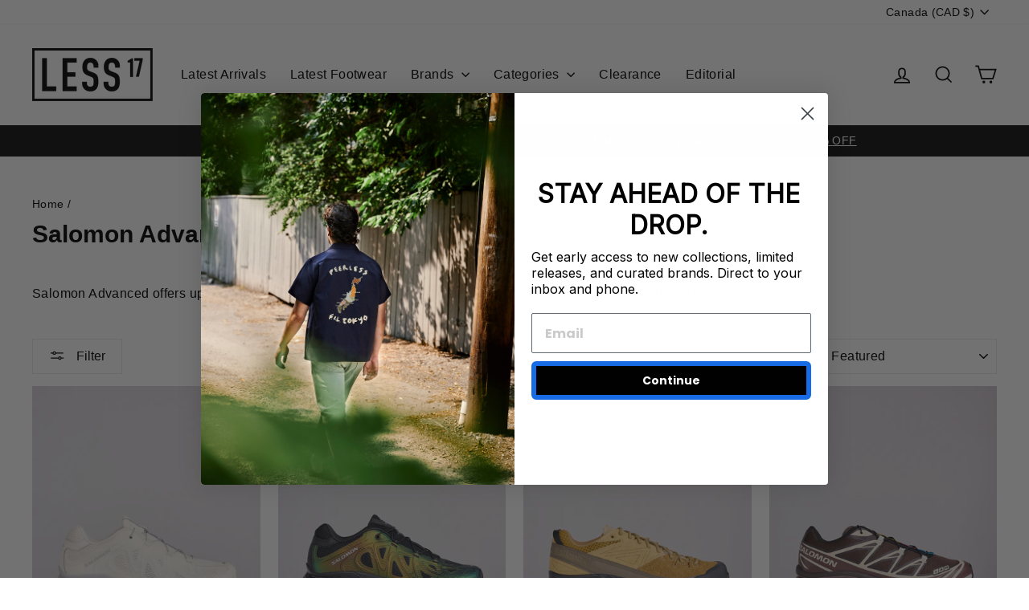

--- FILE ---
content_type: text/html; charset=utf-8
request_url: https://lessoneseven.com/collections/salomon-sportstyle
body_size: 47754
content:
<!doctype html>
<html class="no-js" lang="en" dir="ltr">
<head>
  <meta charset="utf-8">
  <meta http-equiv="X-UA-Compatible" content="IE=edge,chrome=1">
  <meta name="viewport" content="width=device-width,initial-scale=1">
  <meta name="theme-color" content="#111111">
  <link rel="canonical" href="https://lessoneseven.com/collections/salomon-sportstyle">
  <link rel="preconnect" href="https://cdn.shopify.com" crossorigin>
  <link rel="preconnect" href="https://fonts.shopifycdn.com" crossorigin>
  <link rel="dns-prefetch" href="https://productreviews.shopifycdn.com">
  <link rel="dns-prefetch" href="https://ajax.googleapis.com">
  <link rel="dns-prefetch" href="https://maps.googleapis.com">
  <link rel="dns-prefetch" href="https://maps.gstatic.com"><link rel="shortcut icon" href="//lessoneseven.com/cdn/shop/files/LESS17-ExtraWavy17_black_1_32x32.png?v=1613569208" type="image/png" /><title>Salomon Advanced
&ndash; LESS 17
</title>
<meta name="description" content="Salomon Advanced offers up Salomon&#39;s signature performance-inspired design blended with everyday street style."><meta property="og:site_name" content="LESS 17">
  <meta property="og:url" content="https://lessoneseven.com/collections/salomon-sportstyle">
  <meta property="og:title" content="Salomon Advanced">
  <meta property="og:type" content="website">
  <meta property="og:description" content="Salomon Advanced offers up Salomon&#39;s signature performance-inspired design blended with everyday street style."><meta name="twitter:site" content="@lessoneseven">
  <meta name="twitter:card" content="summary_large_image">
  <meta name="twitter:title" content="Salomon Advanced">
  <meta name="twitter:description" content="Salomon Advanced offers up Salomon&#39;s signature performance-inspired design blended with everyday street style.">
<script async crossorigin fetchpriority="high" src="/cdn/shopifycloud/importmap-polyfill/es-modules-shim.2.4.0.js"></script>
<script type="importmap">
{
  "imports": {
    "element.base-media": "//lessoneseven.com/cdn/shop/t/72/assets/element.base-media.js?v=61305152781971747521761580793",
    "element.image.parallax": "//lessoneseven.com/cdn/shop/t/72/assets/element.image.parallax.js?v=59188309605188605141761580793",
    "element.model": "//lessoneseven.com/cdn/shop/t/72/assets/element.model.js?v=104979259955732717291761580793",
    "element.quantity-selector": "//lessoneseven.com/cdn/shop/t/72/assets/element.quantity-selector.js?v=68208048201360514121761580793",
    "element.text.rte": "//lessoneseven.com/cdn/shop/t/72/assets/element.text.rte.js?v=28194737298593644281761580793",
    "element.video": "//lessoneseven.com/cdn/shop/t/72/assets/element.video.js?v=110560105447302630031761580793",
    "is-land": "//lessoneseven.com/cdn/shop/t/72/assets/is-land.min.js?v=92343381495565747271761580794",
    "util.misc": "//lessoneseven.com/cdn/shop/t/72/assets/util.misc.js?v=117964846174238173191761580795",
    "util.product-loader": "//lessoneseven.com/cdn/shop/t/72/assets/util.product-loader.js?v=71947287259713254281761580795",
    "util.resource-loader": "//lessoneseven.com/cdn/shop/t/72/assets/util.resource-loader.js?v=81301169148003274841761580795",
    "vendor.in-view": "//lessoneseven.com/cdn/shop/t/72/assets/vendor.in-view.js?v=126891093837844970591761580795"
  }
}
</script><script type="module" src="//lessoneseven.com/cdn/shop/t/72/assets/is-land.min.js?v=92343381495565747271761580794"></script>
<style data-shopify>
  

  
  
  
</style><link href="//lessoneseven.com/cdn/shop/t/72/assets/theme.css?v=93626464380700918791761580810" rel="stylesheet" type="text/css" media="all" />
<style data-shopify>:root {
    --typeHeaderPrimary: Helvetica;
    --typeHeaderFallback: Arial, sans-serif;
    --typeHeaderSize: 30px;
    --typeHeaderWeight: 700;
    --typeHeaderLineHeight: 1.2;
    --typeHeaderSpacing: 0.0em;

    --typeBasePrimary:Helvetica;
    --typeBaseFallback:Arial, sans-serif;
    --typeBaseSize: 16px;
    --typeBaseWeight: 400;
    --typeBaseSpacing: 0.025em;
    --typeBaseLineHeight: 1.4;
    --typeBaselineHeightMinus01: 1.3;

    --typeCollectionTitle: 24px;

    --iconWeight: 4px;
    --iconLinecaps: miter;

    
        --buttonRadius: 0;
    

    --colorGridOverlayOpacity: 0.1;
    --colorAnnouncement: #0f0f0f;
    --colorAnnouncementText: #ffffff;

    --colorBody: #ffffff;
    --colorBodyAlpha05: rgba(255, 255, 255, 0.05);
    --colorBodyDim: #f2f2f2;
    --colorBodyLightDim: #fafafa;
    --colorBodyMediumDim: #f5f5f5;


    --colorBorder: #e8e8e1;

    --colorBtnPrimary: #111111;
    --colorBtnPrimaryLight: #2b2b2b;
    --colorBtnPrimaryDim: #040404;
    --colorBtnPrimaryText: #ffffff;

    --colorCartDot: #ff4f33;

    --colorDrawers: #ffffff;
    --colorDrawersDim: #f2f2f2;
    --colorDrawerBorder: #e8e8e1;
    --colorDrawerText: #000000;
    --colorDrawerTextDark: #000000;
    --colorDrawerButton: #111111;
    --colorDrawerButtonText: #ffffff;

    --colorFooter: #ffffff;
    --colorFooterText: #000000;
    --colorFooterTextAlpha01: #000000;

    --colorGridOverlay: #000000;
    --colorGridOverlayOpacity: 0.1;

    --colorHeaderTextAlpha01: rgba(0, 0, 0, 0.1);

    --colorHeroText: #ffffff;

    --colorSmallImageBg: #ffffff;
    --colorLargeImageBg: #0f0f0f;

    --colorImageOverlay: #000000;
    --colorImageOverlayOpacity: 0.0;
    --colorImageOverlayTextShadow: 0.24;

    --colorLink: #000000;

    --colorModalBg: rgba(230, 230, 230, 0.6);

    --colorNav: #ffffff;
    --colorNavText: #000000;

    --colorPrice: #1c1d1d;

    --colorSaleTag: #1c1d1d;
    --colorSaleTagText: #ffffff;

    --colorTextBody: #000000;
    --colorTextBodyAlpha015: rgba(0, 0, 0, 0.15);
    --colorTextBodyAlpha005: rgba(0, 0, 0, 0.05);
    --colorTextBodyAlpha008: rgba(0, 0, 0, 0.08);
    --colorTextSavings: #c20000;

    --urlIcoSelect: url(//lessoneseven.com/cdn/shop/t/72/assets/ico-select.svg);
    --urlIcoSelectFooter: url(//lessoneseven.com/cdn/shop/t/72/assets/ico-select-footer.svg);
    --urlIcoSelectWhite: url(//lessoneseven.com/cdn/shop/t/72/assets/ico-select-white.svg);

    --grid-gutter: 17px;
    --drawer-gutter: 20px;

    --sizeChartMargin: 25px 0;
    --sizeChartIconMargin: 5px;

    --newsletterReminderPadding: 40px;

    /*Shop Pay Installments*/
    --color-body-text: #000000;
    --color-body: #ffffff;
    --color-bg: #ffffff;
    }

    .placeholder-content {
    background-image: linear-gradient(100deg, #ffffff 40%, #f7f7f7 63%, #ffffff 79%);
    }</style><script>
    document.documentElement.className = document.documentElement.className.replace('no-js', 'js');

    window.theme = window.theme || {};
    theme.routes = {
      home: "/",
      cart: "/cart.js",
      cartPage: "/cart",
      cartAdd: "/cart/add.js",
      cartChange: "/cart/change.js",
      search: "/search",
      predictiveSearch: "/search/suggest"
    };
    theme.strings = {
      soldOut: "Sold Out",
      unavailable: "Unavailable",
      inStockLabel: "In stock, ready to ship",
      oneStockLabel: "Low stock - [count] item left",
      otherStockLabel: "Low stock - [count] items left",
      willNotShipUntil: "Ready to ship [date]",
      willBeInStockAfter: "Back in stock [date]",
      waitingForStock: "Backordered, shipping soon",
      savePrice: "Save [saved_amount]",
      cartEmpty: "Your cart is currently empty.",
      cartTermsConfirmation: "You must agree with the terms and conditions of sales to check out",
      searchCollections: "Collections",
      searchPages: "Pages",
      searchArticles: "Articles",
      productFrom: "from ",
      maxQuantity: "You can only have [quantity] of [title] in your cart."
    };
    theme.settings = {
      cartType: "page",
      isCustomerTemplate: false,
      moneyFormat: "\u003cspan class=money\u003e$ {{amount}} CAD\u003c\/span\u003e",
      saveType: "percent",
      productImageSize: "natural",
      productImageCover: false,
      predictiveSearch: true,
      predictiveSearchType: null,
      predictiveSearchVendor: true,
      predictiveSearchPrice: true,
      quickView: false,
      themeName: 'Impulse',
      themeVersion: "8.1.0"
    };
  </script>

  <script>window.performance && window.performance.mark && window.performance.mark('shopify.content_for_header.start');</script><meta name="facebook-domain-verification" content="qyvrge5no5h33hp0k6hnvl2ibmy3bi">
<meta name="google-site-verification" content="WQJUe7MPkfIeRHVjqujRElUU7fuQOu27So4bm_mAhCE">
<meta id="shopify-digital-wallet" name="shopify-digital-wallet" content="/18011127/digital_wallets/dialog">
<meta name="shopify-checkout-api-token" content="29d7874ed8083fa025a2e863ef87f145">
<meta id="in-context-paypal-metadata" data-shop-id="18011127" data-venmo-supported="false" data-environment="production" data-locale="en_US" data-paypal-v4="true" data-currency="CAD">
<link rel="alternate" type="application/atom+xml" title="Feed" href="/collections/salomon-sportstyle.atom" />
<link rel="alternate" hreflang="x-default" href="https://lessoneseven.com/collections/salomon-sportstyle">
<link rel="alternate" hreflang="en-US" href="https://lessoneseven.com/en-us/collections/salomon-sportstyle">
<link rel="alternate" hreflang="en-KR" href="https://lessoneseven.com/en-kr/collections/salomon-sportstyle">
<link rel="alternate" hreflang="en-CA" href="https://lessoneseven.com/collections/salomon-sportstyle">
<link rel="alternate" type="application/json+oembed" href="https://lessoneseven.com/collections/salomon-sportstyle.oembed">
<script async="async" src="/checkouts/internal/preloads.js?locale=en-CA"></script>
<link rel="preconnect" href="https://shop.app" crossorigin="anonymous">
<script async="async" src="https://shop.app/checkouts/internal/preloads.js?locale=en-CA&shop_id=18011127" crossorigin="anonymous"></script>
<script id="apple-pay-shop-capabilities" type="application/json">{"shopId":18011127,"countryCode":"CA","currencyCode":"CAD","merchantCapabilities":["supports3DS"],"merchantId":"gid:\/\/shopify\/Shop\/18011127","merchantName":"LESS 17","requiredBillingContactFields":["postalAddress","email","phone"],"requiredShippingContactFields":["postalAddress","email","phone"],"shippingType":"shipping","supportedNetworks":["visa","masterCard","amex","discover","interac","jcb"],"total":{"type":"pending","label":"LESS 17","amount":"1.00"},"shopifyPaymentsEnabled":true,"supportsSubscriptions":true}</script>
<script id="shopify-features" type="application/json">{"accessToken":"29d7874ed8083fa025a2e863ef87f145","betas":["rich-media-storefront-analytics"],"domain":"lessoneseven.com","predictiveSearch":true,"shopId":18011127,"locale":"en"}</script>
<script>var Shopify = Shopify || {};
Shopify.shop = "lessoneseven.myshopify.com";
Shopify.locale = "en";
Shopify.currency = {"active":"CAD","rate":"1.0"};
Shopify.country = "CA";
Shopify.theme = {"name":"Updated copy of Aug. 8th \/ 24","id":149797830703,"schema_name":"Impulse","schema_version":"8.1.0","theme_store_id":857,"role":"main"};
Shopify.theme.handle = "null";
Shopify.theme.style = {"id":null,"handle":null};
Shopify.cdnHost = "lessoneseven.com/cdn";
Shopify.routes = Shopify.routes || {};
Shopify.routes.root = "/";</script>
<script type="module">!function(o){(o.Shopify=o.Shopify||{}).modules=!0}(window);</script>
<script>!function(o){function n(){var o=[];function n(){o.push(Array.prototype.slice.apply(arguments))}return n.q=o,n}var t=o.Shopify=o.Shopify||{};t.loadFeatures=n(),t.autoloadFeatures=n()}(window);</script>
<script>
  window.ShopifyPay = window.ShopifyPay || {};
  window.ShopifyPay.apiHost = "shop.app\/pay";
  window.ShopifyPay.redirectState = null;
</script>
<script id="shop-js-analytics" type="application/json">{"pageType":"collection"}</script>
<script defer="defer" async type="module" src="//lessoneseven.com/cdn/shopifycloud/shop-js/modules/v2/client.init-shop-cart-sync_COMZFrEa.en.esm.js"></script>
<script defer="defer" async type="module" src="//lessoneseven.com/cdn/shopifycloud/shop-js/modules/v2/chunk.common_CdXrxk3f.esm.js"></script>
<script type="module">
  await import("//lessoneseven.com/cdn/shopifycloud/shop-js/modules/v2/client.init-shop-cart-sync_COMZFrEa.en.esm.js");
await import("//lessoneseven.com/cdn/shopifycloud/shop-js/modules/v2/chunk.common_CdXrxk3f.esm.js");

  window.Shopify.SignInWithShop?.initShopCartSync?.({"fedCMEnabled":true,"windoidEnabled":true});

</script>
<script>
  window.Shopify = window.Shopify || {};
  if (!window.Shopify.featureAssets) window.Shopify.featureAssets = {};
  window.Shopify.featureAssets['shop-js'] = {"shop-cart-sync":["modules/v2/client.shop-cart-sync_CRSPkpKa.en.esm.js","modules/v2/chunk.common_CdXrxk3f.esm.js"],"init-fed-cm":["modules/v2/client.init-fed-cm_DO1JVZ96.en.esm.js","modules/v2/chunk.common_CdXrxk3f.esm.js"],"init-windoid":["modules/v2/client.init-windoid_hXardXh0.en.esm.js","modules/v2/chunk.common_CdXrxk3f.esm.js"],"init-shop-email-lookup-coordinator":["modules/v2/client.init-shop-email-lookup-coordinator_jpxQlUsx.en.esm.js","modules/v2/chunk.common_CdXrxk3f.esm.js"],"shop-toast-manager":["modules/v2/client.shop-toast-manager_C-K0q6-t.en.esm.js","modules/v2/chunk.common_CdXrxk3f.esm.js"],"shop-button":["modules/v2/client.shop-button_B6dBoDg5.en.esm.js","modules/v2/chunk.common_CdXrxk3f.esm.js"],"shop-login-button":["modules/v2/client.shop-login-button_BHRMsoBb.en.esm.js","modules/v2/chunk.common_CdXrxk3f.esm.js","modules/v2/chunk.modal_C89cmTvN.esm.js"],"shop-cash-offers":["modules/v2/client.shop-cash-offers_p6Pw3nax.en.esm.js","modules/v2/chunk.common_CdXrxk3f.esm.js","modules/v2/chunk.modal_C89cmTvN.esm.js"],"avatar":["modules/v2/client.avatar_BTnouDA3.en.esm.js"],"init-shop-cart-sync":["modules/v2/client.init-shop-cart-sync_COMZFrEa.en.esm.js","modules/v2/chunk.common_CdXrxk3f.esm.js"],"init-shop-for-new-customer-accounts":["modules/v2/client.init-shop-for-new-customer-accounts_BNQiNx4m.en.esm.js","modules/v2/client.shop-login-button_BHRMsoBb.en.esm.js","modules/v2/chunk.common_CdXrxk3f.esm.js","modules/v2/chunk.modal_C89cmTvN.esm.js"],"pay-button":["modules/v2/client.pay-button_CRuQ9trT.en.esm.js","modules/v2/chunk.common_CdXrxk3f.esm.js"],"init-customer-accounts-sign-up":["modules/v2/client.init-customer-accounts-sign-up_Q1yheB3t.en.esm.js","modules/v2/client.shop-login-button_BHRMsoBb.en.esm.js","modules/v2/chunk.common_CdXrxk3f.esm.js","modules/v2/chunk.modal_C89cmTvN.esm.js"],"checkout-modal":["modules/v2/client.checkout-modal_DtXVhFgQ.en.esm.js","modules/v2/chunk.common_CdXrxk3f.esm.js","modules/v2/chunk.modal_C89cmTvN.esm.js"],"init-customer-accounts":["modules/v2/client.init-customer-accounts_B5rMd0lj.en.esm.js","modules/v2/client.shop-login-button_BHRMsoBb.en.esm.js","modules/v2/chunk.common_CdXrxk3f.esm.js","modules/v2/chunk.modal_C89cmTvN.esm.js"],"lead-capture":["modules/v2/client.lead-capture_CmGCXBh3.en.esm.js","modules/v2/chunk.common_CdXrxk3f.esm.js","modules/v2/chunk.modal_C89cmTvN.esm.js"],"shop-follow-button":["modules/v2/client.shop-follow-button_CV5C02lv.en.esm.js","modules/v2/chunk.common_CdXrxk3f.esm.js","modules/v2/chunk.modal_C89cmTvN.esm.js"],"shop-login":["modules/v2/client.shop-login_Bz_Zm_XZ.en.esm.js","modules/v2/chunk.common_CdXrxk3f.esm.js","modules/v2/chunk.modal_C89cmTvN.esm.js"],"payment-terms":["modules/v2/client.payment-terms_D7XnU2ez.en.esm.js","modules/v2/chunk.common_CdXrxk3f.esm.js","modules/v2/chunk.modal_C89cmTvN.esm.js"]};
</script>
<script>(function() {
  var isLoaded = false;
  function asyncLoad() {
    if (isLoaded) return;
    isLoaded = true;
    var urls = ["https:\/\/app.kiwisizing.com\/web\/js\/dist\/kiwiSizing\/plugin\/SizingPlugin.prod.js?v=327\u0026shop=lessoneseven.myshopify.com","https:\/\/d1639lhkj5l89m.cloudfront.net\/js\/storefront\/uppromote.js?shop=lessoneseven.myshopify.com","https:\/\/shopify-widget.route.com\/shopify.widget.js?shop=lessoneseven.myshopify.com","https:\/\/cdn.rebuyengine.com\/onsite\/js\/rebuy.js?shop=lessoneseven.myshopify.com"];
    for (var i = 0; i < urls.length; i++) {
      var s = document.createElement('script');
      s.type = 'text/javascript';
      s.async = true;
      s.src = urls[i];
      var x = document.getElementsByTagName('script')[0];
      x.parentNode.insertBefore(s, x);
    }
  };
  if(window.attachEvent) {
    window.attachEvent('onload', asyncLoad);
  } else {
    window.addEventListener('load', asyncLoad, false);
  }
})();</script>
<script id="__st">var __st={"a":18011127,"offset":-25200,"reqid":"f017e214-ddf6-4850-92dc-d6f9e9ac0c3b-1763022604","pageurl":"lessoneseven.com\/collections\/salomon-sportstyle","u":"5d87516bc835","p":"collection","rtyp":"collection","rid":270389313583};</script>
<script>window.ShopifyPaypalV4VisibilityTracking = true;</script>
<script id="captcha-bootstrap">!function(){'use strict';const t='contact',e='account',n='new_comment',o=[[t,t],['blogs',n],['comments',n],[t,'customer']],c=[[e,'customer_login'],[e,'guest_login'],[e,'recover_customer_password'],[e,'create_customer']],r=t=>t.map((([t,e])=>`form[action*='/${t}']:not([data-nocaptcha='true']) input[name='form_type'][value='${e}']`)).join(','),a=t=>()=>t?[...document.querySelectorAll(t)].map((t=>t.form)):[];function s(){const t=[...o],e=r(t);return a(e)}const i='password',u='form_key',d=['recaptcha-v3-token','g-recaptcha-response','h-captcha-response',i],f=()=>{try{return window.sessionStorage}catch{return}},m='__shopify_v',_=t=>t.elements[u];function p(t,e,n=!1){try{const o=window.sessionStorage,c=JSON.parse(o.getItem(e)),{data:r}=function(t){const{data:e,action:n}=t;return t[m]||n?{data:e,action:n}:{data:t,action:n}}(c);for(const[e,n]of Object.entries(r))t.elements[e]&&(t.elements[e].value=n);n&&o.removeItem(e)}catch(o){console.error('form repopulation failed',{error:o})}}const l='form_type',E='cptcha';function T(t){t.dataset[E]=!0}const w=window,h=w.document,L='Shopify',v='ce_forms',y='captcha';let A=!1;((t,e)=>{const n=(g='f06e6c50-85a8-45c8-87d0-21a2b65856fe',I='https://cdn.shopify.com/shopifycloud/storefront-forms-hcaptcha/ce_storefront_forms_captcha_hcaptcha.v1.5.2.iife.js',D={infoText:'Protected by hCaptcha',privacyText:'Privacy',termsText:'Terms'},(t,e,n)=>{const o=w[L][v],c=o.bindForm;if(c)return c(t,g,e,D).then(n);var r;o.q.push([[t,g,e,D],n]),r=I,A||(h.body.append(Object.assign(h.createElement('script'),{id:'captcha-provider',async:!0,src:r})),A=!0)});var g,I,D;w[L]=w[L]||{},w[L][v]=w[L][v]||{},w[L][v].q=[],w[L][y]=w[L][y]||{},w[L][y].protect=function(t,e){n(t,void 0,e),T(t)},Object.freeze(w[L][y]),function(t,e,n,w,h,L){const[v,y,A,g]=function(t,e,n){const i=e?o:[],u=t?c:[],d=[...i,...u],f=r(d),m=r(i),_=r(d.filter((([t,e])=>n.includes(e))));return[a(f),a(m),a(_),s()]}(w,h,L),I=t=>{const e=t.target;return e instanceof HTMLFormElement?e:e&&e.form},D=t=>v().includes(t);t.addEventListener('submit',(t=>{const e=I(t);if(!e)return;const n=D(e)&&!e.dataset.hcaptchaBound&&!e.dataset.recaptchaBound,o=_(e),c=g().includes(e)&&(!o||!o.value);(n||c)&&t.preventDefault(),c&&!n&&(function(t){try{if(!f())return;!function(t){const e=f();if(!e)return;const n=_(t);if(!n)return;const o=n.value;o&&e.removeItem(o)}(t);const e=Array.from(Array(32),(()=>Math.random().toString(36)[2])).join('');!function(t,e){_(t)||t.append(Object.assign(document.createElement('input'),{type:'hidden',name:u})),t.elements[u].value=e}(t,e),function(t,e){const n=f();if(!n)return;const o=[...t.querySelectorAll(`input[type='${i}']`)].map((({name:t})=>t)),c=[...d,...o],r={};for(const[a,s]of new FormData(t).entries())c.includes(a)||(r[a]=s);n.setItem(e,JSON.stringify({[m]:1,action:t.action,data:r}))}(t,e)}catch(e){console.error('failed to persist form',e)}}(e),e.submit())}));const S=(t,e)=>{t&&!t.dataset[E]&&(n(t,e.some((e=>e===t))),T(t))};for(const o of['focusin','change'])t.addEventListener(o,(t=>{const e=I(t);D(e)&&S(e,y())}));const B=e.get('form_key'),M=e.get(l),P=B&&M;t.addEventListener('DOMContentLoaded',(()=>{const t=y();if(P)for(const e of t)e.elements[l].value===M&&p(e,B);[...new Set([...A(),...v().filter((t=>'true'===t.dataset.shopifyCaptcha))])].forEach((e=>S(e,t)))}))}(h,new URLSearchParams(w.location.search),n,t,e,['guest_login'])})(!0,!0)}();</script>
<script integrity="sha256-52AcMU7V7pcBOXWImdc/TAGTFKeNjmkeM1Pvks/DTgc=" data-source-attribution="shopify.loadfeatures" defer="defer" src="//lessoneseven.com/cdn/shopifycloud/storefront/assets/storefront/load_feature-81c60534.js" crossorigin="anonymous"></script>
<script crossorigin="anonymous" defer="defer" src="//lessoneseven.com/cdn/shopifycloud/storefront/assets/shopify_pay/storefront-65b4c6d7.js?v=20250812"></script>
<script data-source-attribution="shopify.dynamic_checkout.dynamic.init">var Shopify=Shopify||{};Shopify.PaymentButton=Shopify.PaymentButton||{isStorefrontPortableWallets:!0,init:function(){window.Shopify.PaymentButton.init=function(){};var t=document.createElement("script");t.src="https://lessoneseven.com/cdn/shopifycloud/portable-wallets/latest/portable-wallets.en.js",t.type="module",document.head.appendChild(t)}};
</script>
<script data-source-attribution="shopify.dynamic_checkout.buyer_consent">
  function portableWalletsHideBuyerConsent(e){var t=document.getElementById("shopify-buyer-consent"),n=document.getElementById("shopify-subscription-policy-button");t&&n&&(t.classList.add("hidden"),t.setAttribute("aria-hidden","true"),n.removeEventListener("click",e))}function portableWalletsShowBuyerConsent(e){var t=document.getElementById("shopify-buyer-consent"),n=document.getElementById("shopify-subscription-policy-button");t&&n&&(t.classList.remove("hidden"),t.removeAttribute("aria-hidden"),n.addEventListener("click",e))}window.Shopify?.PaymentButton&&(window.Shopify.PaymentButton.hideBuyerConsent=portableWalletsHideBuyerConsent,window.Shopify.PaymentButton.showBuyerConsent=portableWalletsShowBuyerConsent);
</script>
<script data-source-attribution="shopify.dynamic_checkout.cart.bootstrap">document.addEventListener("DOMContentLoaded",(function(){function t(){return document.querySelector("shopify-accelerated-checkout-cart, shopify-accelerated-checkout")}if(t())Shopify.PaymentButton.init();else{new MutationObserver((function(e,n){t()&&(Shopify.PaymentButton.init(),n.disconnect())})).observe(document.body,{childList:!0,subtree:!0})}}));
</script>
<link id="shopify-accelerated-checkout-styles" rel="stylesheet" media="screen" href="https://lessoneseven.com/cdn/shopifycloud/portable-wallets/latest/accelerated-checkout-backwards-compat.css" crossorigin="anonymous">
<style id="shopify-accelerated-checkout-cart">
        #shopify-buyer-consent {
  margin-top: 1em;
  display: inline-block;
  width: 100%;
}

#shopify-buyer-consent.hidden {
  display: none;
}

#shopify-subscription-policy-button {
  background: none;
  border: none;
  padding: 0;
  text-decoration: underline;
  font-size: inherit;
  cursor: pointer;
}

#shopify-subscription-policy-button::before {
  box-shadow: none;
}

      </style>

<script>window.performance && window.performance.mark && window.performance.mark('shopify.content_for_header.end');</script>

  <style data-shopify>
    :root {
      /* Root Variables */
      /* ========================= */
      --root-color-primary: #000000;
      --color-primary: #000000;
      --root-color-secondary: #ffffff;
      --color-secondary: #ffffff;
      --color-sale-tag: #1c1d1d;
      --color-sale-tag-text: #ffffff;
      --layout-section-padding-block: 3rem;
      --layout-section-padding-inline--md: 40px;
      --layout-section-max-inline-size: 1420px; 


      /* Text */
      /* ========================= */
      
      /* Body Font Styles */
      --element-text-font-family--body: Helvetica;
      --element-text-font-family-fallback--body: Arial, sans-serif;
      --element-text-font-weight--body: 400;
      --element-text-letter-spacing--body: 0.025em;
      --element-text-text-transform--body: none;

      /* Body Font Sizes */
      --element-text-font-size--body: initial;
      --element-text-font-size--body-xs: 12px;
      --element-text-font-size--body-sm: 14px;
      --element-text-font-size--body-md: 16px;
      --element-text-font-size--body-lg: 18px;
      
      /* Body Line Heights */
      --element-text-line-height--body: 1.4;

      /* Heading Font Styles */
      --element-text-font-family--heading: Helvetica;
      --element-text-font-family-fallback--heading: Arial, sans-serif;
      --element-text-font-weight--heading: 700;
      --element-text-letter-spacing--heading: 0.0em;
      
       
      
      
      /* Heading Font Sizes */
      --element-text-font-size--heading-2xl: 46px;
      --element-text-font-size--heading-xl: 30px;
      --element-text-font-size--heading-lg: 24px;
      --element-text-font-size--heading-md: 22px;
      --element-text-font-size--heading-sm: 16px;
      --element-text-font-size--heading-xs: 14px;
      
      /* Heading Line Heights */
      --element-text-line-height--heading: 1.2;

      /* Buttons */
      /* ========================= */
      
          --element-button-radius: 0;
      

      --element-button-padding-block: 12px;
      --element-button-text-transform: uppercase;
      --element-button-font-weight: 800;
      --element-button-font-size: max(calc(var(--typeBaseSize) - 4px), 13px);
      --element-button-letter-spacing: .3em;

      /* Base Color Variables */
      --element-button-color-primary: #111111;
      --element-button-color-secondary: #ffffff;
      --element-button-shade-border: 100%;

      /* Hover State Variables */
      --element-button-shade-background--hover: 0%;
      --element-button-shade-border--hover: 100%;

      /* Focus State Variables */
      --element-button-color-focus: var(--color-focus);

      /* Inputs */
      /* ========================= */
      
          --element-icon-radius: 0;
      

      --element-input-font-size: var(--element-text-font-size--body-sm);
      --element-input-box-shadow-shade: 100%;

      /* Hover State Variables */
      --element-input-background-shade--hover: 0%;
      --element-input-box-shadow-spread-radius--hover: 1px;
    }

    @media only screen and (max-width: 768px) {
      :root {
        --element-button-font-size: max(calc(var(--typeBaseSize) - 5px), 11px);
      }
    }

    .element-radio {
        &:has(input[type='radio']:checked) {
          --element-button-color: var(--element-button-color-secondary);
        }
    }

    /* ATC Button Overrides */
    /* ========================= */

    .element-button[type="submit"],
    .element-button[type="submit"] .element-text,
    .element-button--shopify-payment-wrapper button {
      --element-button-padding-block: 13px;
      --element-button-padding-inline: 20px;
      --element-button-line-height: 1.42;
      --_font-size--body-md: var(--element-button-font-size);

      line-height: 1.42 !important;
    }

    /* When dynamic checkout is enabled */
    product-form:has(.element-button--shopify-payment-wrapper) {
      --element-button-color: #000000;

      .element-button[type="submit"],
      .element-button--shopify-payment-wrapper button {
        min-height: 50px !important;
      }

      .shopify-payment-button {
        margin: 0;
      }
    }

    /* Hover animation for non-angled buttons */
    body:not([data-button_style='angled']) .element-button[type="submit"] {
      position: relative;
      overflow: hidden;

      &:after {
        content: '';
        position: absolute;
        top: 0;
        left: 150%;
        width: 200%;
        height: 100%;
        transform: skewX(-20deg);
        background-image: linear-gradient(to right,transparent, rgba(255,255,255,.25),transparent);
      }

      &:hover:after {
        animation: shine 0.75s cubic-bezier(0.01, 0.56, 1, 1);
      }
    }

    /* ANGLED STYLE - ATC Button Overrides */
    /* ========================= */
    
    [data-button_style='angled'] {
      --element-button-shade-background--active: var(--element-button-shade-background);
      --element-button-shade-border--active: var(--element-button-shade-border);

      .element-button[type="submit"] {
        --_box-shadow: none;

        position: relative;
        max-width: 94%;
        border-top: 1px solid #111111;
        border-bottom: 1px solid #111111;
        
        &:before,
        &:after {
          content: '';
          position: absolute;
          display: block;
          top: -1px;
          bottom: -1px;
          width: 20px;
          transform: skewX(-12deg);
          background-color: #111111;
        }
        
        &:before {
          left: -6px;
        }
        
        &:after {
          right: -6px;
        }
      }

      /* When dynamic checkout is enabled */
      product-form:has(.element-button--shopify-payment-wrapper) {
        .element-button[type="submit"]:before,
        .element-button[type="submit"]:after {
          background-color: color-mix(in srgb,var(--_color-text) var(--_shade-background),var(--_color-background));
          border-top: 1px solid #111111;
          border-bottom: 1px solid #111111;
        }

        .element-button[type="submit"]:before {
          border-left: 1px solid #111111;
        }
        
        .element-button[type="submit"]:after {
          border-right: 1px solid #111111;
        }
      }

      .element-button--shopify-payment-wrapper {
        --_color-background: #111111;

        button:hover,
        button:before,
        button:after {
          background-color: color-mix(in srgb,var(--_color-text) var(--_shade-background),var(--_color-background)) !important;
        }

        button:not(button:focus-visible) {
          box-shadow: none !important;
        }
      }
    }
  </style>

  <script src="//lessoneseven.com/cdn/shop/t/72/assets/vendor-scripts-v11.js" defer="defer"></script><link rel="stylesheet" href="//lessoneseven.com/cdn/shop/t/72/assets/country-flags.css"><script src="//lessoneseven.com/cdn/shop/t/72/assets/theme.js?v=22325264162658116151761580795" defer="defer"></script>
<!-- BEGIN app block: shopify://apps/klaviyo-email-marketing-sms/blocks/klaviyo-onsite-embed/2632fe16-c075-4321-a88b-50b567f42507 -->












  <script async src="https://static.klaviyo.com/onsite/js/YkYqy6/klaviyo.js?company_id=YkYqy6"></script>
  <script>!function(){if(!window.klaviyo){window._klOnsite=window._klOnsite||[];try{window.klaviyo=new Proxy({},{get:function(n,i){return"push"===i?function(){var n;(n=window._klOnsite).push.apply(n,arguments)}:function(){for(var n=arguments.length,o=new Array(n),w=0;w<n;w++)o[w]=arguments[w];var t="function"==typeof o[o.length-1]?o.pop():void 0,e=new Promise((function(n){window._klOnsite.push([i].concat(o,[function(i){t&&t(i),n(i)}]))}));return e}}})}catch(n){window.klaviyo=window.klaviyo||[],window.klaviyo.push=function(){var n;(n=window._klOnsite).push.apply(n,arguments)}}}}();</script>

  




  <script>
    window.klaviyoReviewsProductDesignMode = false
  </script>







<!-- END app block --><!-- BEGIN app block: shopify://apps/triplewhale/blocks/triple_pixel_snippet/483d496b-3f1a-4609-aea7-8eee3b6b7a2a --><link rel='preconnect dns-prefetch' href='https://api.config-security.com/' crossorigin />
<link rel='preconnect dns-prefetch' href='https://conf.config-security.com/' crossorigin />
<script>
/* >> TriplePixel :: start*/
window.TriplePixelData={TripleName:"lessoneseven.myshopify.com",ver:"2.16",plat:"SHOPIFY",isHeadless:false,src:'SHOPIFY_EXT',product:{id:"",name:``,price:"",variant:""},search:"",collection:"270389313583",cart:"page",template:"collection",curr:"CAD" || "CAD"},function(W,H,A,L,E,_,B,N){function O(U,T,P,H,R){void 0===R&&(R=!1),H=new XMLHttpRequest,P?(H.open("POST",U,!0),H.setRequestHeader("Content-Type","text/plain")):H.open("GET",U,!0),H.send(JSON.stringify(P||{})),H.onreadystatechange=function(){4===H.readyState&&200===H.status?(R=H.responseText,U.includes("/first")?eval(R):P||(N[B]=R)):(299<H.status||H.status<200)&&T&&!R&&(R=!0,O(U,T-1,P))}}if(N=window,!N[H+"sn"]){N[H+"sn"]=1,L=function(){return Date.now().toString(36)+"_"+Math.random().toString(36)};try{A.setItem(H,1+(0|A.getItem(H)||0)),(E=JSON.parse(A.getItem(H+"U")||"[]")).push({u:location.href,r:document.referrer,t:Date.now(),id:L()}),A.setItem(H+"U",JSON.stringify(E))}catch(e){}var i,m,p;A.getItem('"!nC`')||(_=A,A=N,A[H]||(E=A[H]=function(t,e,i){return void 0===i&&(i=[]),"State"==t?E.s:(W=L(),(E._q=E._q||[]).push([W,t,e].concat(i)),W)},E.s="Installed",E._q=[],E.ch=W,B="configSecurityConfModel",N[B]=1,O("https://conf.config-security.com/model",5),i=L(),m=A[atob("c2NyZWVu")],_.setItem("di_pmt_wt",i),p={id:i,action:"profile",avatar:_.getItem("auth-security_rand_salt_"),time:m[atob("d2lkdGg=")]+":"+m[atob("aGVpZ2h0")],host:A.TriplePixelData.TripleName,plat:A.TriplePixelData.plat,url:window.location.href.slice(0,500),ref:document.referrer,ver:A.TriplePixelData.ver},O("https://api.config-security.com/event",5,p),O("https://api.config-security.com/first?host=".concat(p.host,"&plat=").concat(p.plat),5)))}}("","TriplePixel",localStorage);
/* << TriplePixel :: end*/
</script>



<!-- END app block --><link href="https://monorail-edge.shopifysvc.com" rel="dns-prefetch">
<script>(function(){if ("sendBeacon" in navigator && "performance" in window) {try {var session_token_from_headers = performance.getEntriesByType('navigation')[0].serverTiming.find(x => x.name == '_s').description;} catch {var session_token_from_headers = undefined;}var session_cookie_matches = document.cookie.match(/_shopify_s=([^;]*)/);var session_token_from_cookie = session_cookie_matches && session_cookie_matches.length === 2 ? session_cookie_matches[1] : "";var session_token = session_token_from_headers || session_token_from_cookie || "";function handle_abandonment_event(e) {var entries = performance.getEntries().filter(function(entry) {return /monorail-edge.shopifysvc.com/.test(entry.name);});if (!window.abandonment_tracked && entries.length === 0) {window.abandonment_tracked = true;var currentMs = Date.now();var navigation_start = performance.timing.navigationStart;var payload = {shop_id: 18011127,url: window.location.href,navigation_start,duration: currentMs - navigation_start,session_token,page_type: "collection"};window.navigator.sendBeacon("https://monorail-edge.shopifysvc.com/v1/produce", JSON.stringify({schema_id: "online_store_buyer_site_abandonment/1.1",payload: payload,metadata: {event_created_at_ms: currentMs,event_sent_at_ms: currentMs}}));}}window.addEventListener('pagehide', handle_abandonment_event);}}());</script>
<script id="web-pixels-manager-setup">(function e(e,d,r,n,o){if(void 0===o&&(o={}),!Boolean(null===(a=null===(i=window.Shopify)||void 0===i?void 0:i.analytics)||void 0===a?void 0:a.replayQueue)){var i,a;window.Shopify=window.Shopify||{};var t=window.Shopify;t.analytics=t.analytics||{};var s=t.analytics;s.replayQueue=[],s.publish=function(e,d,r){return s.replayQueue.push([e,d,r]),!0};try{self.performance.mark("wpm:start")}catch(e){}var l=function(){var e={modern:/Edge?\/(1{2}[4-9]|1[2-9]\d|[2-9]\d{2}|\d{4,})\.\d+(\.\d+|)|Firefox\/(1{2}[4-9]|1[2-9]\d|[2-9]\d{2}|\d{4,})\.\d+(\.\d+|)|Chrom(ium|e)\/(9{2}|\d{3,})\.\d+(\.\d+|)|(Maci|X1{2}).+ Version\/(15\.\d+|(1[6-9]|[2-9]\d|\d{3,})\.\d+)([,.]\d+|)( \(\w+\)|)( Mobile\/\w+|) Safari\/|Chrome.+OPR\/(9{2}|\d{3,})\.\d+\.\d+|(CPU[ +]OS|iPhone[ +]OS|CPU[ +]iPhone|CPU IPhone OS|CPU iPad OS)[ +]+(15[._]\d+|(1[6-9]|[2-9]\d|\d{3,})[._]\d+)([._]\d+|)|Android:?[ /-](13[3-9]|1[4-9]\d|[2-9]\d{2}|\d{4,})(\.\d+|)(\.\d+|)|Android.+Firefox\/(13[5-9]|1[4-9]\d|[2-9]\d{2}|\d{4,})\.\d+(\.\d+|)|Android.+Chrom(ium|e)\/(13[3-9]|1[4-9]\d|[2-9]\d{2}|\d{4,})\.\d+(\.\d+|)|SamsungBrowser\/([2-9]\d|\d{3,})\.\d+/,legacy:/Edge?\/(1[6-9]|[2-9]\d|\d{3,})\.\d+(\.\d+|)|Firefox\/(5[4-9]|[6-9]\d|\d{3,})\.\d+(\.\d+|)|Chrom(ium|e)\/(5[1-9]|[6-9]\d|\d{3,})\.\d+(\.\d+|)([\d.]+$|.*Safari\/(?![\d.]+ Edge\/[\d.]+$))|(Maci|X1{2}).+ Version\/(10\.\d+|(1[1-9]|[2-9]\d|\d{3,})\.\d+)([,.]\d+|)( \(\w+\)|)( Mobile\/\w+|) Safari\/|Chrome.+OPR\/(3[89]|[4-9]\d|\d{3,})\.\d+\.\d+|(CPU[ +]OS|iPhone[ +]OS|CPU[ +]iPhone|CPU IPhone OS|CPU iPad OS)[ +]+(10[._]\d+|(1[1-9]|[2-9]\d|\d{3,})[._]\d+)([._]\d+|)|Android:?[ /-](13[3-9]|1[4-9]\d|[2-9]\d{2}|\d{4,})(\.\d+|)(\.\d+|)|Mobile Safari.+OPR\/([89]\d|\d{3,})\.\d+\.\d+|Android.+Firefox\/(13[5-9]|1[4-9]\d|[2-9]\d{2}|\d{4,})\.\d+(\.\d+|)|Android.+Chrom(ium|e)\/(13[3-9]|1[4-9]\d|[2-9]\d{2}|\d{4,})\.\d+(\.\d+|)|Android.+(UC? ?Browser|UCWEB|U3)[ /]?(15\.([5-9]|\d{2,})|(1[6-9]|[2-9]\d|\d{3,})\.\d+)\.\d+|SamsungBrowser\/(5\.\d+|([6-9]|\d{2,})\.\d+)|Android.+MQ{2}Browser\/(14(\.(9|\d{2,})|)|(1[5-9]|[2-9]\d|\d{3,})(\.\d+|))(\.\d+|)|K[Aa][Ii]OS\/(3\.\d+|([4-9]|\d{2,})\.\d+)(\.\d+|)/},d=e.modern,r=e.legacy,n=navigator.userAgent;return n.match(d)?"modern":n.match(r)?"legacy":"unknown"}(),u="modern"===l?"modern":"legacy",c=(null!=n?n:{modern:"",legacy:""})[u],f=function(e){return[e.baseUrl,"/wpm","/b",e.hashVersion,"modern"===e.buildTarget?"m":"l",".js"].join("")}({baseUrl:d,hashVersion:r,buildTarget:u}),m=function(e){var d=e.version,r=e.bundleTarget,n=e.surface,o=e.pageUrl,i=e.monorailEndpoint;return{emit:function(e){var a=e.status,t=e.errorMsg,s=(new Date).getTime(),l=JSON.stringify({metadata:{event_sent_at_ms:s},events:[{schema_id:"web_pixels_manager_load/3.1",payload:{version:d,bundle_target:r,page_url:o,status:a,surface:n,error_msg:t},metadata:{event_created_at_ms:s}}]});if(!i)return console&&console.warn&&console.warn("[Web Pixels Manager] No Monorail endpoint provided, skipping logging."),!1;try{return self.navigator.sendBeacon.bind(self.navigator)(i,l)}catch(e){}var u=new XMLHttpRequest;try{return u.open("POST",i,!0),u.setRequestHeader("Content-Type","text/plain"),u.send(l),!0}catch(e){return console&&console.warn&&console.warn("[Web Pixels Manager] Got an unhandled error while logging to Monorail."),!1}}}}({version:r,bundleTarget:l,surface:e.surface,pageUrl:self.location.href,monorailEndpoint:e.monorailEndpoint});try{o.browserTarget=l,function(e){var d=e.src,r=e.async,n=void 0===r||r,o=e.onload,i=e.onerror,a=e.sri,t=e.scriptDataAttributes,s=void 0===t?{}:t,l=document.createElement("script"),u=document.querySelector("head"),c=document.querySelector("body");if(l.async=n,l.src=d,a&&(l.integrity=a,l.crossOrigin="anonymous"),s)for(var f in s)if(Object.prototype.hasOwnProperty.call(s,f))try{l.dataset[f]=s[f]}catch(e){}if(o&&l.addEventListener("load",o),i&&l.addEventListener("error",i),u)u.appendChild(l);else{if(!c)throw new Error("Did not find a head or body element to append the script");c.appendChild(l)}}({src:f,async:!0,onload:function(){if(!function(){var e,d;return Boolean(null===(d=null===(e=window.Shopify)||void 0===e?void 0:e.analytics)||void 0===d?void 0:d.initialized)}()){var d=window.webPixelsManager.init(e)||void 0;if(d){var r=window.Shopify.analytics;r.replayQueue.forEach((function(e){var r=e[0],n=e[1],o=e[2];d.publishCustomEvent(r,n,o)})),r.replayQueue=[],r.publish=d.publishCustomEvent,r.visitor=d.visitor,r.initialized=!0}}},onerror:function(){return m.emit({status:"failed",errorMsg:"".concat(f," has failed to load")})},sri:function(e){var d=/^sha384-[A-Za-z0-9+/=]+$/;return"string"==typeof e&&d.test(e)}(c)?c:"",scriptDataAttributes:o}),m.emit({status:"loading"})}catch(e){m.emit({status:"failed",errorMsg:(null==e?void 0:e.message)||"Unknown error"})}}})({shopId: 18011127,storefrontBaseUrl: "https://lessoneseven.com",extensionsBaseUrl: "https://extensions.shopifycdn.com/cdn/shopifycloud/web-pixels-manager",monorailEndpoint: "https://monorail-edge.shopifysvc.com/unstable/produce_batch",surface: "storefront-renderer",enabledBetaFlags: ["2dca8a86"],webPixelsConfigList: [{"id":"1644494895","configuration":"{\"shopId\":\"54264\"}","eventPayloadVersion":"v1","runtimeContext":"STRICT","scriptVersion":"b1c53765fa4d5a5a6c7b7368985b3ff1","type":"APP","apiClientId":2773553,"privacyPurposes":[],"dataSharingAdjustments":{"protectedCustomerApprovalScopes":[]}},{"id":"895844399","configuration":"{\"shopId\":\"lessoneseven.myshopify.com\"}","eventPayloadVersion":"v1","runtimeContext":"STRICT","scriptVersion":"d587b16acc2428bcc7719dbfbbdeb2df","type":"APP","apiClientId":2753413,"privacyPurposes":["ANALYTICS","MARKETING","SALE_OF_DATA"],"dataSharingAdjustments":{"protectedCustomerApprovalScopes":["read_customer_address","read_customer_email","read_customer_name","read_customer_personal_data","read_customer_phone"]}},{"id":"426967087","configuration":"{\"config\":\"{\\\"pixel_id\\\":\\\"G-9T7NJ3HQ3B\\\",\\\"gtag_events\\\":[{\\\"type\\\":\\\"begin_checkout\\\",\\\"action_label\\\":\\\"G-9T7NJ3HQ3B\\\"},{\\\"type\\\":\\\"search\\\",\\\"action_label\\\":\\\"G-9T7NJ3HQ3B\\\"},{\\\"type\\\":\\\"view_item\\\",\\\"action_label\\\":\\\"G-9T7NJ3HQ3B\\\"},{\\\"type\\\":\\\"purchase\\\",\\\"action_label\\\":\\\"G-9T7NJ3HQ3B\\\"},{\\\"type\\\":\\\"page_view\\\",\\\"action_label\\\":\\\"G-9T7NJ3HQ3B\\\"},{\\\"type\\\":\\\"add_payment_info\\\",\\\"action_label\\\":\\\"G-9T7NJ3HQ3B\\\"},{\\\"type\\\":\\\"add_to_cart\\\",\\\"action_label\\\":\\\"G-9T7NJ3HQ3B\\\"}],\\\"enable_monitoring_mode\\\":false}\"}","eventPayloadVersion":"v1","runtimeContext":"OPEN","scriptVersion":"b2a88bafab3e21179ed38636efcd8a93","type":"APP","apiClientId":1780363,"privacyPurposes":[],"dataSharingAdjustments":{"protectedCustomerApprovalScopes":["read_customer_address","read_customer_email","read_customer_name","read_customer_personal_data","read_customer_phone"]}},{"id":"140738607","configuration":"{\"pixel_id\":\"427563260951926\",\"pixel_type\":\"facebook_pixel\",\"metaapp_system_user_token\":\"-\"}","eventPayloadVersion":"v1","runtimeContext":"OPEN","scriptVersion":"ca16bc87fe92b6042fbaa3acc2fbdaa6","type":"APP","apiClientId":2329312,"privacyPurposes":["ANALYTICS","MARKETING","SALE_OF_DATA"],"dataSharingAdjustments":{"protectedCustomerApprovalScopes":["read_customer_address","read_customer_email","read_customer_name","read_customer_personal_data","read_customer_phone"]}},{"id":"shopify-app-pixel","configuration":"{}","eventPayloadVersion":"v1","runtimeContext":"STRICT","scriptVersion":"0450","apiClientId":"shopify-pixel","type":"APP","privacyPurposes":["ANALYTICS","MARKETING"]},{"id":"shopify-custom-pixel","eventPayloadVersion":"v1","runtimeContext":"LAX","scriptVersion":"0450","apiClientId":"shopify-pixel","type":"CUSTOM","privacyPurposes":["ANALYTICS","MARKETING"]}],isMerchantRequest: false,initData: {"shop":{"name":"LESS 17","paymentSettings":{"currencyCode":"CAD"},"myshopifyDomain":"lessoneseven.myshopify.com","countryCode":"CA","storefrontUrl":"https:\/\/lessoneseven.com"},"customer":null,"cart":null,"checkout":null,"productVariants":[],"purchasingCompany":null},},"https://lessoneseven.com/cdn","ae1676cfwd2530674p4253c800m34e853cb",{"modern":"","legacy":""},{"shopId":"18011127","storefrontBaseUrl":"https:\/\/lessoneseven.com","extensionBaseUrl":"https:\/\/extensions.shopifycdn.com\/cdn\/shopifycloud\/web-pixels-manager","surface":"storefront-renderer","enabledBetaFlags":"[\"2dca8a86\"]","isMerchantRequest":"false","hashVersion":"ae1676cfwd2530674p4253c800m34e853cb","publish":"custom","events":"[[\"page_viewed\",{}],[\"collection_viewed\",{\"collection\":{\"id\":\"270389313583\",\"title\":\"Salomon Advanced\",\"productVariants\":[{\"price\":{\"amount\":210.0,\"currencyCode\":\"CAD\"},\"product\":{\"title\":\"Salomon Advanced XT-Whisper Void Vanilla 477962\",\"vendor\":\"Salomon Sportstyle\",\"id\":\"8090315358255\",\"untranslatedTitle\":\"Salomon Advanced XT-Whisper Void Vanilla 477962\",\"url\":\"\/products\/salomon-advanced-xt-whisper-void-vanilla\",\"type\":\"Shoes\"},\"id\":\"44619847860271\",\"image\":{\"src\":\"\/\/lessoneseven.com\/cdn\/shop\/files\/SalomonAdvancedXT-WhisperVoidVanilla477962_010741.jpg?v=1761604993\"},\"sku\":\"210000209715\",\"title\":\"US M8\",\"untranslatedTitle\":\"US M8\"},{\"price\":{\"amount\":210.0,\"currencyCode\":\"CAD\"},\"product\":{\"title\":\"Salomon Advanced XT-Whisper Void Black \/ Silver\",\"vendor\":\"Salomon Sportstyle\",\"id\":\"8090315685935\",\"untranslatedTitle\":\"Salomon Advanced XT-Whisper Void Black \/ Silver\",\"url\":\"\/products\/salomon-advanced-xt-whisper-void-black-silver\",\"type\":\"Shoes\"},\"id\":\"44619850973231\",\"image\":{\"src\":\"\/\/lessoneseven.com\/cdn\/shop\/files\/SalomonAdvancedXT-WhisperVoidBlackSilver_010737.jpg?v=1761604938\"},\"sku\":\"210000209725\",\"title\":\"US M8\",\"untranslatedTitle\":\"US M8\"},{\"price\":{\"amount\":250.0,\"currencyCode\":\"CAD\"},\"product\":{\"title\":\"Salomon Advanced X-ALP Suede Bronze Brown Wood Thrush Safari 478763\",\"vendor\":\"Salomon Sportstyle\",\"id\":\"8090315587631\",\"untranslatedTitle\":\"Salomon Advanced X-ALP Suede Bronze Brown Wood Thrush Safari 478763\",\"url\":\"\/products\/salomon-advanced-x-alp-suede-brbrow-wood-sfari\",\"type\":\"Shoes\"},\"id\":\"44619850350639\",\"image\":{\"src\":\"\/\/lessoneseven.com\/cdn\/shop\/files\/SalomonAdvancedX-ALPSuedeBronzeBrownWoodThrushSafari478763_010749.jpg?v=1761604967\"},\"sku\":\"210000209615\",\"title\":\"US M8\",\"untranslatedTitle\":\"US M8\"},{\"price\":{\"amount\":230.0,\"currencyCode\":\"CAD\"},\"product\":{\"title\":\"Salomon Advanced XT-6 Black Coffee Roast Vanilla\",\"vendor\":\"Salomon Sportstyle\",\"id\":\"8072635777071\",\"untranslatedTitle\":\"Salomon Advanced XT-6 Black Coffee Roast Vanilla\",\"url\":\"\/products\/salomon-advanced-xt-6-black-cofee-roast-vanilla\",\"type\":\"Shoes\"},\"id\":\"44547864395823\",\"image\":{\"src\":\"\/\/lessoneseven.com\/cdn\/shop\/files\/SalomonAdvancedXT-6BlackCoffeeRoastVanilla_010035.jpg?v=1760075610\"},\"sku\":\"210000209655\",\"title\":\"US M8\",\"untranslatedTitle\":\"US M8\"},{\"price\":{\"amount\":250.0,\"currencyCode\":\"CAD\"},\"product\":{\"title\":\"Salomon Advanced XT-6 Gore-Tex Tea Peat L47863800\",\"vendor\":\"Salomon Sportstyle\",\"id\":\"8057666633775\",\"untranslatedTitle\":\"Salomon Advanced XT-6 Gore-Tex Tea Peat L47863800\",\"url\":\"\/products\/salomon-advanced-xt-6-gore-tex-tea-peat\",\"type\":\"Shoes\"},\"id\":\"44494843543599\",\"image\":{\"src\":\"\/\/lessoneseven.com\/cdn\/shop\/files\/SalomonAdvancedXT-6Gore-TexTeaPeatL47863800_5.jpg?v=1757529442\"},\"sku\":\"210000210418\",\"title\":\"US M6\",\"untranslatedTitle\":\"US M6\"},{\"price\":{\"amount\":300.0,\"currencyCode\":\"CAD\"},\"product\":{\"title\":\"Salomon Advanced X-ALP Mid Leather Gore-Tex Black\",\"vendor\":\"Salomon Sportstyle\",\"id\":\"8057665781807\",\"untranslatedTitle\":\"Salomon Advanced X-ALP Mid Leather Gore-Tex Black\",\"url\":\"\/products\/salomon-advanced-x-alp-mid-leather-gore-tex-black\",\"type\":\"Shoes\"},\"id\":\"44494841741359\",\"image\":{\"src\":\"\/\/lessoneseven.com\/cdn\/shop\/files\/SalomonAdvancedX-ALPMidLeatherGore-TexBlackL47638700_3.jpg?v=1757529795\"},\"sku\":\"210000209625\",\"title\":\"US M8\",\"untranslatedTitle\":\"US M8\"},{\"price\":{\"amount\":180.0,\"currencyCode\":\"CAD\"},\"product\":{\"title\":\"Salomon Advanced XT-Whisper White Ftw Silver\",\"vendor\":\"Salomon Sportstyle\",\"id\":\"8046976434223\",\"untranslatedTitle\":\"Salomon Advanced XT-Whisper White Ftw Silver\",\"url\":\"\/products\/salomon-advanced-xt-whisper-white-ftw-silver\",\"type\":\"Shoes\"},\"id\":\"44457692364847\",\"image\":{\"src\":\"\/\/lessoneseven.com\/cdn\/shop\/files\/SalomonAdvancedXT-WhisperWhiteFtwSilver479787_12663.jpg?v=1756244113\"},\"sku\":\"210000209705\",\"title\":\"US M8\",\"untranslatedTitle\":\"US M8\"},{\"price\":{\"amount\":180.0,\"currencyCode\":\"CAD\"},\"product\":{\"title\":\"Salomon Advanced XT-Whisper Black Asphalt\",\"vendor\":\"Salomon Sportstyle\",\"id\":\"8046976237615\",\"untranslatedTitle\":\"Salomon Advanced XT-Whisper Black Asphalt\",\"url\":\"\/products\/salomon-advanced-xt-whisper-black-asphalt\",\"type\":\"Shoes\"},\"id\":\"44457691775023\",\"image\":{\"src\":\"\/\/lessoneseven.com\/cdn\/shop\/files\/SalomonAdvancedXT-WhisperBlackAsphalt477620_12661.jpg?v=1756244459\"},\"sku\":\"210000209695\",\"title\":\"US M8\",\"untranslatedTitle\":\"US M8\"},{\"price\":{\"amount\":250.0,\"currencyCode\":\"CAD\"},\"product\":{\"title\":\"Salomon Advanced XT-4 OG White Ebony Lunar Rock 471330\",\"vendor\":\"Salomon Sportstyle\",\"id\":\"8046973354031\",\"untranslatedTitle\":\"Salomon Advanced XT-4 OG White Ebony Lunar Rock 471330\",\"url\":\"\/products\/salomon-advanced-xt-4-og-white-ebony-lunar-rock-25\",\"type\":\"Shoes\"},\"id\":\"44457679159343\",\"image\":{\"src\":\"\/\/lessoneseven.com\/cdn\/shop\/files\/SalomonAdvancedXT-4OGWhiteEbonyLunarRock471330_12670.jpg?v=1756243968\"},\"sku\":\"210000209635\",\"title\":\"US M8\",\"untranslatedTitle\":\"US M8\"},{\"price\":{\"amount\":250.0,\"currencyCode\":\"CAD\"},\"product\":{\"title\":\"Salomon Advanced XT-6 Gore-Tex Black Ftw Silver\",\"vendor\":\"Salomon Sportstyle\",\"id\":\"8046973845551\",\"untranslatedTitle\":\"Salomon Advanced XT-6 Gore-Tex Black Ftw Silver\",\"url\":\"\/products\/salomon-advanced-xt-6-gore-tex-black-ftw-silver\",\"type\":\"Shoes\"},\"id\":\"44457680961583\",\"image\":{\"src\":\"\/\/lessoneseven.com\/cdn\/shop\/files\/SalomonAdvancedXT-6Gore-TexBlackFtwSilver474506_12649.jpg?v=1756244670\"},\"sku\":\"210000209747\",\"title\":\"US M5\",\"untranslatedTitle\":\"US M5\"},{\"price\":{\"amount\":250.0,\"currencyCode\":\"CAD\"},\"product\":{\"title\":\"Salomon Advanced XT-6 Gore-Tex White Ftw Silver\",\"vendor\":\"Salomon Sportstyle\",\"id\":\"8046973976623\",\"untranslatedTitle\":\"Salomon Advanced XT-6 Gore-Tex White Ftw Silver\",\"url\":\"\/products\/salomon-advanced-xt-6-gore-tex-white-ftw-silver\",\"type\":\"Shoes\"},\"id\":\"44457681780783\",\"image\":{\"src\":\"\/\/lessoneseven.com\/cdn\/shop\/files\/SalomonAdvancedXT-6Gore-TexWhiteFtwSilver475811_12646.jpg?v=1756244613\"},\"sku\":\"210000209753\",\"title\":\"US M5\",\"untranslatedTitle\":\"US M5\"},{\"price\":{\"amount\":230.0,\"currencyCode\":\"CAD\"},\"product\":{\"title\":\"Salomon Advanced XT-6 White Vanilla Ice Plum\",\"vendor\":\"Salomon Sportstyle\",\"id\":\"8046974369839\",\"untranslatedTitle\":\"Salomon Advanced XT-6 White Vanilla Ice Plum\",\"url\":\"\/products\/salomon-advanced-xt-6-white-vanilla-ice-plum\",\"type\":\"Shoes\"},\"id\":\"44457685483567\",\"image\":{\"src\":\"\/\/lessoneseven.com\/cdn\/shop\/files\/SalomonAdvancedXT-6WhiteVanillaIcePlum478646_12635.jpg?v=1756244567\"},\"sku\":\"210000209761\",\"title\":\"US M5\",\"untranslatedTitle\":\"US M5\"},{\"price\":{\"amount\":240.0,\"currencyCode\":\"CAD\"},\"product\":{\"title\":\"Salomon Advanced Men's XT-6 Black Black Phantom\",\"vendor\":\"Salomon Sportstyle\",\"id\":\"7410160435247\",\"untranslatedTitle\":\"Salomon Advanced Men's XT-6 Black Black Phantom\",\"url\":\"\/products\/salomon-advanced-mens-xt-6-black-black-phantom-24\",\"type\":\"Shoes\"},\"id\":\"42078111006767\",\"image\":{\"src\":\"\/\/lessoneseven.com\/cdn\/shop\/files\/SalomonAdvancedMen_sXT-6BlackBlackPhantom_5921.jpg?v=1737578982\"},\"sku\":\"210000161213\",\"title\":\"US 4\",\"untranslatedTitle\":\"US 4\"},{\"price\":{\"amount\":240.0,\"currencyCode\":\"CAD\"},\"product\":{\"title\":\"Salomon Advanced Men's XT-6 White White Lunar Rock\",\"vendor\":\"Salomon Sportstyle\",\"id\":\"7410160369711\",\"untranslatedTitle\":\"Salomon Advanced Men's XT-6 White White Lunar Rock\",\"url\":\"\/products\/salomon-advanced-mens-xt-6-white-white-lunar-rock-24\",\"type\":\"Shoes\"},\"id\":\"42078110416943\",\"image\":{\"src\":\"\/\/lessoneseven.com\/cdn\/shop\/files\/SalomonAdvancedMen_sXT-6WhiteWhiteLunarRock_5916.jpg?v=1737579016\"},\"sku\":\"210000161229\",\"title\":\"US 4\",\"untranslatedTitle\":\"US 4\"},{\"price\":{\"amount\":240.0,\"currencyCode\":\"CAD\"},\"product\":{\"title\":\"Salomon Advanced XT-6 Vanilla Ice Vanila Almond Milk\",\"vendor\":\"Salomon Sportstyle\",\"id\":\"7915119869999\",\"untranslatedTitle\":\"Salomon Advanced XT-6 Vanilla Ice Vanila Almond Milk\",\"url\":\"\/products\/salomon-advanced-xt-6-vanilla-ice-vanila-almilk-25\",\"type\":\"Shoes\"},\"id\":\"43555777347631\",\"image\":{\"src\":\"\/\/lessoneseven.com\/cdn\/shop\/files\/SalomonAdvancedXT-6VanillaIceVanilaAlmondMilk_5889.jpg?v=1737579167\"},\"sku\":\"210000189972\",\"title\":\"US M5\",\"untranslatedTitle\":\"US M5\"},{\"price\":{\"amount\":240.0,\"currencyCode\":\"CAD\"},\"product\":{\"title\":\"Salomon Advanced XT-6 Ghost Gray Ghost Gray Gray Flannel\",\"vendor\":\"Salomon Sportstyle\",\"id\":\"7915119771695\",\"untranslatedTitle\":\"Salomon Advanced XT-6 Ghost Gray Ghost Gray Gray Flannel\",\"url\":\"\/products\/salomon-advanced-xt-6-ghost-gray-ghost-gray-gray-f-25\",\"type\":\"Shoes\"},\"id\":\"43555776790575\",\"image\":{\"src\":\"\/\/lessoneseven.com\/cdn\/shop\/files\/SalomonAdvancedXT-6GhostGrayGhostGrayGrayFlannel_5880.jpg?v=1737579220\"},\"sku\":\"210000189957\",\"title\":\"US M5\",\"untranslatedTitle\":\"US M5\"},{\"price\":{\"amount\":147.0,\"currencyCode\":\"CAD\"},\"product\":{\"title\":\"Salomon Advanced ACS + OG Alloy Black Lemon\",\"vendor\":\"Salomon Sportstyle\",\"id\":\"7985385996335\",\"untranslatedTitle\":\"Salomon Advanced ACS + OG Alloy Black Lemon\",\"url\":\"\/products\/salomon-advanced-acs-og-alloy-black-lemon\",\"type\":\"Shoes\"},\"id\":\"43871029526575\",\"image\":{\"src\":\"\/\/lessoneseven.com\/cdn\/shop\/files\/SalomonAdvancedACS_OGAlloyBlackLemon_10678.jpg?v=1749772493\"},\"sku\":\"210000189912\",\"title\":\"US M8\",\"untranslatedTitle\":\"US M8\"},{\"price\":{\"amount\":126.0,\"currencyCode\":\"CAD\"},\"product\":{\"title\":\"Salomon Advanced XT-WHISPER Ftw Silver Lunar Rock Silver Cloud\",\"vendor\":\"Salomon Sportstyle\",\"id\":\"7964648308783\",\"untranslatedTitle\":\"Salomon Advanced XT-WHISPER Ftw Silver Lunar Rock Silver Cloud\",\"url\":\"\/products\/salomon-advanced-xt-whisper-ftw-silver-lunroc-slv-c\",\"type\":\"Shoes\"},\"id\":\"43783104921647\",\"image\":{\"src\":\"\/\/lessoneseven.com\/cdn\/shop\/files\/SalomonAdvancedXT-WHISPERFtwSilverLunarRockSilverCloud_9847.jpg?v=1745616176\"},\"sku\":\"210000190041\",\"title\":\"US M8\",\"untranslatedTitle\":\"US M8\"},{\"price\":{\"amount\":175.0,\"currencyCode\":\"CAD\"},\"product\":{\"title\":\"Salomon Advanced XT-6 GTX Iron Etherea Seagrass\",\"vendor\":\"Salomon Sportstyle\",\"id\":\"7936570818607\",\"untranslatedTitle\":\"Salomon Advanced XT-6 GTX Iron Etherea Seagrass\",\"url\":\"\/products\/salomon-advanced-xt-6-gtx-iron-etherea-seagrass\",\"type\":\"Shoes\"},\"id\":\"43637304033327\",\"image\":{\"src\":\"\/\/lessoneseven.com\/cdn\/shop\/files\/SalomonAdvancedXT-6GTXIronEthereaSeagrass_7248.jpg?v=1741291353\"},\"sku\":\"210000190026\",\"title\":\"US M5\",\"untranslatedTitle\":\"US M5\"},{\"price\":{\"amount\":210.0,\"currencyCode\":\"CAD\"},\"product\":{\"title\":\"Salomon GENESIS ADVANCED Fallen Rock \/ Sedona Sage \/ Black\",\"vendor\":\"Salomon Sportstyle\",\"id\":\"7936570982447\",\"untranslatedTitle\":\"Salomon GENESIS ADVANCED Fallen Rock \/ Sedona Sage \/ Black\",\"url\":\"\/products\/salomon-genesis-advanced-falroc-sedsa-blac\",\"type\":\"Shoes\"},\"id\":\"43637304885295\",\"image\":{\"src\":\"\/\/lessoneseven.com\/cdn\/shop\/files\/SalomonGENESISADVANCEDFalRocSedsaBlack_7256.jpg?v=1741291693\"},\"sku\":\"210000189903\",\"title\":\"US M8\",\"untranslatedTitle\":\"US M8\"},{\"price\":{\"amount\":175.0,\"currencyCode\":\"CAD\"},\"product\":{\"title\":\"Salomon Advanced X-ALP LTR Black Castlerock Citron\",\"vendor\":\"Salomon Sportstyle\",\"id\":\"7931436564527\",\"untranslatedTitle\":\"Salomon Advanced X-ALP LTR Black Castlerock Citron\",\"url\":\"\/products\/salomon-advanced-x-alp-ltr-black-castlerock-citron\",\"type\":\"Shoes\"},\"id\":\"43617912061999\",\"image\":{\"src\":\"\/\/lessoneseven.com\/cdn\/shop\/files\/SalomonAdvancedX-ALPLTRBlackCastlerockCitron_7116.jpg?v=1740694041\"},\"sku\":\"210000189939\",\"title\":\"US M8\",\"untranslatedTitle\":\"US M8\"},{\"price\":{\"amount\":122.5,\"currencyCode\":\"CAD\"},\"product\":{\"title\":\"Salomon Advanced SPEEDCROSS 3 White Ftw Silver White\",\"vendor\":\"Salomon Sportstyle\",\"id\":\"7915119706159\",\"untranslatedTitle\":\"Salomon Advanced SPEEDCROSS 3 White Ftw Silver White\",\"url\":\"\/products\/salomon-advanced-speedcross-3-white-ftw-silver-wht\",\"type\":\"Shoes\"},\"id\":\"43555776462895\",\"image\":{\"src\":\"\/\/lessoneseven.com\/cdn\/shop\/files\/SalomonAdvancedSPEEDCROSS3WhiteFtwSilverWhite_5907.jpg?v=1737579048\"},\"sku\":\"210000189921\",\"title\":\"US M8\",\"untranslatedTitle\":\"US M8\"},{\"price\":{\"amount\":175.0,\"currencyCode\":\"CAD\"},\"product\":{\"title\":\"Salomon Advanced X-ALP SUEDE Etherea\/Russet\/Hyma P\",\"vendor\":\"Salomon Sportstyle\",\"id\":\"7921479942191\",\"untranslatedTitle\":\"Salomon Advanced X-ALP SUEDE Etherea\/Russet\/Hyma P\",\"url\":\"\/products\/salomon-advanced-x-alp-suede-etherea-russet-hyma-p\",\"type\":\"Shoes\"},\"id\":\"43579140440111\",\"image\":{\"src\":\"\/\/lessoneseven.com\/cdn\/shop\/files\/SalomonAdvancedx-ALPSuedeEthreaRussetHyma_13599.jpg?v=1738891718\"},\"sku\":\"210000189948\",\"title\":\"US M8\",\"untranslatedTitle\":\"US M8\"},{\"price\":{\"amount\":147.0,\"currencyCode\":\"CAD\"},\"product\":{\"title\":\"Salomon Advanced XA PRO 3D GTX Gray Green Alfalfa Deep Lichen Green\",\"vendor\":\"Salomon Sportstyle\",\"id\":\"7931436826671\",\"untranslatedTitle\":\"Salomon Advanced XA PRO 3D GTX Gray Green Alfalfa Deep Lichen Green\",\"url\":\"\/products\/salomon-advanced-xa-pro-3d-gtx-gray-green-alfalf-dl\",\"type\":\"Shoes\"},\"id\":\"43617913077807\",\"image\":{\"src\":\"\/\/lessoneseven.com\/cdn\/shop\/files\/SalomonAdvancedXAPRO3DGTXGrayGreenAlfalfDl_3.jpg?v=1740694138\"},\"sku\":\"210000189930\",\"title\":\"US M8\",\"untranslatedTitle\":\"US M8\"},{\"price\":{\"amount\":250.0,\"currencyCode\":\"CAD\"},\"product\":{\"title\":\"Salomon Advanced Men's XT-6 GORE-TEX Safari Safari Black\",\"vendor\":\"Salomon Sportstyle\",\"id\":\"7443500367919\",\"untranslatedTitle\":\"Salomon Advanced Men's XT-6 GORE-TEX Safari Safari Black\",\"url\":\"\/products\/salomon-advanced-mens-xt-6-gtx-safari-safari-black\",\"type\":\"Shoes\"},\"id\":\"42187811061807\",\"image\":{\"src\":\"\/\/lessoneseven.com\/cdn\/shop\/files\/SalomonAdvancedMen_sXT-6GTXSafariSafariBlack_4.jpg?v=1709225101\"},\"sku\":\"210000161259\",\"title\":\"US 5\",\"untranslatedTitle\":\"US 5\"},{\"price\":{\"amount\":250.0,\"currencyCode\":\"CAD\"},\"product\":{\"title\":\"Salomon Advanced XT-4 OG White \/ Ebony \/ Lunar Rock\",\"vendor\":\"Salomon Sportstyle\",\"id\":\"7250042552367\",\"untranslatedTitle\":\"Salomon Advanced XT-4 OG White \/ Ebony \/ Lunar Rock\",\"url\":\"\/products\/salomon-advanced-xt-4-og-white-ebony-lunar-rock\",\"type\":\"Shoes\"},\"id\":\"41591835328559\",\"image\":{\"src\":\"\/\/lessoneseven.com\/cdn\/shop\/products\/SalomonAdvancedXT-4OGWhiteEbonyLunarRock_3597.jpg?v=1677792049\"},\"sku\":\"210000132124\",\"title\":\"4\",\"untranslatedTitle\":\"4\"},{\"price\":{\"amount\":157.5,\"currencyCode\":\"CAD\"},\"product\":{\"title\":\"Salomon Advanced Men's XT PU.RE Black Black Phantom\",\"vendor\":\"Salomon Sportstyle\",\"id\":\"7431653130287\",\"untranslatedTitle\":\"Salomon Advanced Men's XT PU.RE Black Black Phantom\",\"url\":\"\/products\/salomon-advanced-mens-xt-pu-re-black-black-phantom\",\"type\":\"Shoes\"},\"id\":\"42138778501167\",\"image\":{\"src\":\"\/\/lessoneseven.com\/cdn\/shop\/files\/SalomonAdvancedMen_sXTPU.REBlackBlackPhantom_13588.jpg?v=1708719151\"},\"sku\":\"210000161195\",\"title\":\"US 8\",\"untranslatedTitle\":\"US 8\"},{\"price\":{\"amount\":285.0,\"currencyCode\":\"CAD\"},\"product\":{\"title\":\"Salomon Advanced Men's ACS Pro Black\/Black\/Black\",\"vendor\":\"Salomon Sportstyle\",\"id\":\"7284160233519\",\"untranslatedTitle\":\"Salomon Advanced Men's ACS Pro Black\/Black\/Black\",\"url\":\"\/products\/salomon-advanced-mens-acs-pro-black-black-black\",\"type\":\"Shoes\"},\"id\":\"41684019740719\",\"image\":{\"src\":\"\/\/lessoneseven.com\/cdn\/shop\/files\/SalomonAdvancedMen_sACSProBlack_6368.jpg?v=1689898481\"},\"sku\":\"210000147969\",\"title\":\"US 5\",\"untranslatedTitle\":\"US 5\"},{\"price\":{\"amount\":285.0,\"currencyCode\":\"CAD\"},\"product\":{\"title\":\"Salomon Advanced Men's ACS Pro White\/Vanilla\/Lunar Rock\",\"vendor\":\"Salomon Sportstyle\",\"id\":\"7284160167983\",\"untranslatedTitle\":\"Salomon Advanced Men's ACS Pro White\/Vanilla\/Lunar Rock\",\"url\":\"\/products\/salomon-advanced-mens-acs-pro-white-vanilla-lunar-rock\",\"type\":\"Shoes\"},\"id\":\"41684018987055\",\"image\":{\"src\":\"\/\/lessoneseven.com\/cdn\/shop\/files\/SalomonAdvancedMen_sACSProWhite_6371.jpg?v=1689898525\"},\"sku\":\"210000147955\",\"title\":\"US 5\",\"untranslatedTitle\":\"US 5\"},{\"price\":{\"amount\":72.5,\"currencyCode\":\"CAD\"},\"product\":{\"title\":\"Salomon Advanced Men's Snowclog Deep Lichen Green\",\"vendor\":\"Salomon Sportstyle\",\"id\":\"7854921449519\",\"untranslatedTitle\":\"Salomon Advanced Men's Snowclog Deep Lichen Green\",\"url\":\"\/products\/salomon-advanced-mens-snowclog-dlicgr\",\"type\":\"Shoes\"},\"id\":\"43319093002287\",\"image\":{\"src\":\"\/\/lessoneseven.com\/cdn\/shop\/files\/SalomonAdvancedMen_sSnowclogDeepLichenGreen_3.jpg?v=1730145269\"},\"sku\":\"210000181787\",\"title\":\"US 8\",\"untranslatedTitle\":\"US 8\"},{\"price\":{\"amount\":130.0,\"currencyCode\":\"CAD\"},\"product\":{\"title\":\"Salomon Advanced Men's ACS PRO Portabella\",\"vendor\":\"Salomon Sportstyle\",\"id\":\"7854921416751\",\"untranslatedTitle\":\"Salomon Advanced Men's ACS PRO Portabella\",\"url\":\"\/products\/salomon-advanced-mens-acs-pro-portabella\",\"type\":\"Shoes\"},\"id\":\"43319092707375\",\"image\":{\"src\":\"\/\/lessoneseven.com\/cdn\/shop\/files\/SalomonAdvancedMen_sACSPROPortabella_4.jpg?v=1730145307\"},\"sku\":\"210000181751\",\"title\":\"US 8\",\"untranslatedTitle\":\"US 8\"},{\"price\":{\"amount\":150.0,\"currencyCode\":\"CAD\"},\"product\":{\"title\":\"Salomon Advanced Men's Snowclog Advanced Black Black\",\"vendor\":\"Salomon Sportstyle\",\"id\":\"7831403954223\",\"untranslatedTitle\":\"Salomon Advanced Men's Snowclog Advanced Black Black\",\"url\":\"\/products\/salomon-advanced-mens-snowclog-advanced-black-black\",\"type\":\"Shoes\"},\"id\":\"43241786277935\",\"image\":{\"src\":\"\/\/lessoneseven.com\/cdn\/shop\/files\/SalomonAdvancedMen_sSnowclogAdvancedBlackBlack_2432.jpg?v=1729024515\"},\"sku\":\"210000181706\",\"title\":\"US 8\",\"untranslatedTitle\":\"US 8\"},{\"price\":{\"amount\":150.0,\"currencyCode\":\"CAD\"},\"product\":{\"title\":\"Salomon Advanced Men's Snowclog Advanced Iron\",\"vendor\":\"Salomon Sportstyle\",\"id\":\"7831403986991\",\"untranslatedTitle\":\"Salomon Advanced Men's Snowclog Advanced Iron\",\"url\":\"\/products\/salomon-advanced-mens-snowclog-advanced-iron\",\"type\":\"Shoes\"},\"id\":\"43241786572847\",\"image\":{\"src\":\"\/\/lessoneseven.com\/cdn\/shop\/files\/SalomonAdvancedMen_sSnowclogAdvancedIron_2428.jpg?v=1729024550\"},\"sku\":\"210000181715\",\"title\":\"US 8\",\"untranslatedTitle\":\"US 8\"},{\"price\":{\"amount\":155.0,\"currencyCode\":\"CAD\"},\"product\":{\"title\":\"Salomon Advanced Men's Odyssey ELMT Mid GORE-TEX Vanilla\",\"vendor\":\"Salomon Sportstyle\",\"id\":\"7782708052015\",\"untranslatedTitle\":\"Salomon Advanced Men's Odyssey ELMT Mid GORE-TEX Vanilla\",\"url\":\"\/products\/salomon-advanced-mens-odyssey-elmt-mid-gore-tex-vanilla\",\"type\":\"Shoes - Men's Shoes\"},\"id\":\"43127382081583\",\"image\":{\"src\":\"\/\/lessoneseven.com\/cdn\/shop\/files\/SalomonOdysseyELMTMID_16988.jpg?v=1722026607\"},\"sku\":\"210000181769\",\"title\":\"US 8\",\"untranslatedTitle\":\"US 8\"}]}}]]"});</script><script>
  window.ShopifyAnalytics = window.ShopifyAnalytics || {};
  window.ShopifyAnalytics.meta = window.ShopifyAnalytics.meta || {};
  window.ShopifyAnalytics.meta.currency = 'CAD';
  var meta = {"products":[{"id":8090315358255,"gid":"gid:\/\/shopify\/Product\/8090315358255","vendor":"Salomon Sportstyle","type":"Shoes","variants":[{"id":44619847860271,"price":21000,"name":"Salomon Advanced XT-Whisper Void Vanilla 477962 - US M8","public_title":"US M8","sku":"210000209715"},{"id":44619847893039,"price":21000,"name":"Salomon Advanced XT-Whisper Void Vanilla 477962 - US M8.5","public_title":"US M8.5","sku":"210000209716"},{"id":44619848843311,"price":21000,"name":"Salomon Advanced XT-Whisper Void Vanilla 477962 - US M9","public_title":"US M9","sku":"210000209717"},{"id":44619848908847,"price":21000,"name":"Salomon Advanced XT-Whisper Void Vanilla 477962 - US M9.5","public_title":"US M9.5","sku":"210000209718"},{"id":44619848941615,"price":21000,"name":"Salomon Advanced XT-Whisper Void Vanilla 477962 - US M10","public_title":"US M10","sku":"210000209719"},{"id":44619849236527,"price":21000,"name":"Salomon Advanced XT-Whisper Void Vanilla 477962 - US M10.5","public_title":"US M10.5","sku":"210000209720"},{"id":44619849269295,"price":21000,"name":"Salomon Advanced XT-Whisper Void Vanilla 477962 - US M11","public_title":"US M11","sku":"210000209721"},{"id":44619849302063,"price":21000,"name":"Salomon Advanced XT-Whisper Void Vanilla 477962 - US M11.5","public_title":"US M11.5","sku":"210000209722"},{"id":44619849531439,"price":21000,"name":"Salomon Advanced XT-Whisper Void Vanilla 477962 - US M12","public_title":"US M12","sku":"210000209723"},{"id":44619849564207,"price":21000,"name":"Salomon Advanced XT-Whisper Void Vanilla 477962 - US M13","public_title":"US M13","sku":"210000209724"}],"remote":false},{"id":8090315685935,"gid":"gid:\/\/shopify\/Product\/8090315685935","vendor":"Salomon Sportstyle","type":"Shoes","variants":[{"id":44619850973231,"price":21000,"name":"Salomon Advanced XT-Whisper Void Black \/ Silver - US M8","public_title":"US M8","sku":"210000209725"},{"id":44619851005999,"price":21000,"name":"Salomon Advanced XT-Whisper Void Black \/ Silver - US M8.5","public_title":"US M8.5","sku":"210000209726"},{"id":44619851038767,"price":21000,"name":"Salomon Advanced XT-Whisper Void Black \/ Silver - US M9","public_title":"US M9","sku":"210000209727"},{"id":44619851071535,"price":21000,"name":"Salomon Advanced XT-Whisper Void Black \/ Silver - US M9.5","public_title":"US M9.5","sku":"210000209728"},{"id":44619851104303,"price":21000,"name":"Salomon Advanced XT-Whisper Void Black \/ Silver - US M10","public_title":"US M10","sku":"210000209729"},{"id":44619851137071,"price":21000,"name":"Salomon Advanced XT-Whisper Void Black \/ Silver - US M10.5","public_title":"US M10.5","sku":"210000209730"},{"id":44619851169839,"price":21000,"name":"Salomon Advanced XT-Whisper Void Black \/ Silver - US M11","public_title":"US M11","sku":"210000209731"},{"id":44619851202607,"price":21000,"name":"Salomon Advanced XT-Whisper Void Black \/ Silver - US M11.5","public_title":"US M11.5","sku":"210000209732"},{"id":44619851235375,"price":21000,"name":"Salomon Advanced XT-Whisper Void Black \/ Silver - US M12","public_title":"US M12","sku":"210000209733"},{"id":44619851300911,"price":21000,"name":"Salomon Advanced XT-Whisper Void Black \/ Silver - US M13","public_title":"US M13","sku":"210000209734"}],"remote":false},{"id":8090315587631,"gid":"gid:\/\/shopify\/Product\/8090315587631","vendor":"Salomon Sportstyle","type":"Shoes","variants":[{"id":44619850350639,"price":25000,"name":"Salomon Advanced X-ALP Suede Bronze Brown Wood Thrush Safari 478763 - US M8","public_title":"US M8","sku":"210000209615"},{"id":44619850383407,"price":25000,"name":"Salomon Advanced X-ALP Suede Bronze Brown Wood Thrush Safari 478763 - US M8.5","public_title":"US M8.5","sku":"210000209616"},{"id":44619850547247,"price":25000,"name":"Salomon Advanced X-ALP Suede Bronze Brown Wood Thrush Safari 478763 - US M9","public_title":"US M9","sku":"210000209617"},{"id":44619850580015,"price":25000,"name":"Salomon Advanced X-ALP Suede Bronze Brown Wood Thrush Safari 478763 - US M9.5","public_title":"US M9.5","sku":"210000209618"},{"id":44619850776623,"price":25000,"name":"Salomon Advanced X-ALP Suede Bronze Brown Wood Thrush Safari 478763 - US M10","public_title":"US M10","sku":"210000209619"},{"id":44619850809391,"price":25000,"name":"Salomon Advanced X-ALP Suede Bronze Brown Wood Thrush Safari 478763 - US M10.5","public_title":"US M10.5","sku":"210000209620"},{"id":44619850842159,"price":25000,"name":"Salomon Advanced X-ALP Suede Bronze Brown Wood Thrush Safari 478763 - US M11","public_title":"US M11","sku":"210000209621"},{"id":44619850874927,"price":25000,"name":"Salomon Advanced X-ALP Suede Bronze Brown Wood Thrush Safari 478763 - US M11.5","public_title":"US M11.5","sku":"210000209622"},{"id":44619850907695,"price":25000,"name":"Salomon Advanced X-ALP Suede Bronze Brown Wood Thrush Safari 478763 - US M12","public_title":"US M12","sku":"210000209623"},{"id":44619850940463,"price":25000,"name":"Salomon Advanced X-ALP Suede Bronze Brown Wood Thrush Safari 478763 - US M13","public_title":"US M13","sku":"210000209624"}],"remote":false},{"id":8072635777071,"gid":"gid:\/\/shopify\/Product\/8072635777071","vendor":"Salomon Sportstyle","type":"Shoes","variants":[{"id":44547864395823,"price":23000,"name":"Salomon Advanced XT-6 Black Coffee Roast Vanilla - US M8","public_title":"US M8","sku":"210000209655"},{"id":44547864428591,"price":23000,"name":"Salomon Advanced XT-6 Black Coffee Roast Vanilla - US M8.5","public_title":"US M8.5","sku":"210000209656"},{"id":44547864461359,"price":23000,"name":"Salomon Advanced XT-6 Black Coffee Roast Vanilla - US M9","public_title":"US M9","sku":"210000209657"},{"id":44547864494127,"price":23000,"name":"Salomon Advanced XT-6 Black Coffee Roast Vanilla - US M9.5","public_title":"US M9.5","sku":"210000209658"},{"id":44547864526895,"price":23000,"name":"Salomon Advanced XT-6 Black Coffee Roast Vanilla - US M10","public_title":"US M10","sku":"210000209659"},{"id":44547864559663,"price":23000,"name":"Salomon Advanced XT-6 Black Coffee Roast Vanilla - US M10.5","public_title":"US M10.5","sku":"210000209660"},{"id":44547864592431,"price":23000,"name":"Salomon Advanced XT-6 Black Coffee Roast Vanilla - US M11","public_title":"US M11","sku":"210000209661"},{"id":44547864625199,"price":23000,"name":"Salomon Advanced XT-6 Black Coffee Roast Vanilla - US M11.5","public_title":"US M11.5","sku":"210000209662"},{"id":44547864657967,"price":23000,"name":"Salomon Advanced XT-6 Black Coffee Roast Vanilla - US M12","public_title":"US M12","sku":"210000209663"},{"id":44547864690735,"price":23000,"name":"Salomon Advanced XT-6 Black Coffee Roast Vanilla - US M13","public_title":"US M13","sku":"210000209664"},{"id":44547864723503,"price":23000,"name":"Salomon Advanced XT-6 Black Coffee Roast Vanilla - US M6","public_title":"US M6","sku":"210000212303"},{"id":44547864756271,"price":23000,"name":"Salomon Advanced XT-6 Black Coffee Roast Vanilla - US M6.5","public_title":"US M6.5","sku":"210000212304"},{"id":44547864789039,"price":23000,"name":"Salomon Advanced XT-6 Black Coffee Roast Vanilla - US M7","public_title":"US M7","sku":"210000212305"},{"id":44547864821807,"price":23000,"name":"Salomon Advanced XT-6 Black Coffee Roast Vanilla - US M7.5","public_title":"US M7.5","sku":"210000212306"}],"remote":false},{"id":8057666633775,"gid":"gid:\/\/shopify\/Product\/8057666633775","vendor":"Salomon Sportstyle","type":"Shoes","variants":[{"id":44494843543599,"price":25000,"name":"Salomon Advanced XT-6 Gore-Tex Tea Peat L47863800 - US M6","public_title":"US M6","sku":"210000210418"},{"id":44494843609135,"price":25000,"name":"Salomon Advanced XT-6 Gore-Tex Tea Peat L47863800 - US M6.5","public_title":"US M6.5","sku":"210000210419"},{"id":44494843641903,"price":25000,"name":"Salomon Advanced XT-6 Gore-Tex Tea Peat L47863800 - US M7","public_title":"US M7","sku":"210000210420"},{"id":44494844166191,"price":25000,"name":"Salomon Advanced XT-6 Gore-Tex Tea Peat L47863800 - US M7.5","public_title":"US M7.5","sku":"210000210421"},{"id":44494842691631,"price":25000,"name":"Salomon Advanced XT-6 Gore-Tex Tea Peat L47863800 - US M8","public_title":"US M8","sku":"210000209685"},{"id":44494842724399,"price":25000,"name":"Salomon Advanced XT-6 Gore-Tex Tea Peat L47863800 - US M8.5","public_title":"US M8.5","sku":"210000209686"},{"id":44494842757167,"price":25000,"name":"Salomon Advanced XT-6 Gore-Tex Tea Peat L47863800 - US M9","public_title":"US M9","sku":"210000209687"},{"id":44494842789935,"price":25000,"name":"Salomon Advanced XT-6 Gore-Tex Tea Peat L47863800 - US M9.5","public_title":"US M9.5","sku":"210000209688"},{"id":44494842822703,"price":25000,"name":"Salomon Advanced XT-6 Gore-Tex Tea Peat L47863800 - US M10","public_title":"US M10","sku":"210000209689"},{"id":44494842888239,"price":25000,"name":"Salomon Advanced XT-6 Gore-Tex Tea Peat L47863800 - US M10.5","public_title":"US M10.5","sku":"210000209690"},{"id":44494842921007,"price":25000,"name":"Salomon Advanced XT-6 Gore-Tex Tea Peat L47863800 - US M11","public_title":"US M11","sku":"210000209691"},{"id":44494842953775,"price":25000,"name":"Salomon Advanced XT-6 Gore-Tex Tea Peat L47863800 - US M11.5","public_title":"US M11.5","sku":"210000209692"},{"id":44494842986543,"price":25000,"name":"Salomon Advanced XT-6 Gore-Tex Tea Peat L47863800 - US M12","public_title":"US M12","sku":"210000209693"},{"id":44494843019311,"price":25000,"name":"Salomon Advanced XT-6 Gore-Tex Tea Peat L47863800 - US M13","public_title":"US M13","sku":"210000209694"}],"remote":false},{"id":8057665781807,"gid":"gid:\/\/shopify\/Product\/8057665781807","vendor":"Salomon Sportstyle","type":"Shoes","variants":[{"id":44494841741359,"price":30000,"name":"Salomon Advanced X-ALP Mid Leather Gore-Tex Black - US M8","public_title":"US M8","sku":"210000209625"},{"id":44494841774127,"price":30000,"name":"Salomon Advanced X-ALP Mid Leather Gore-Tex Black - US M8.5","public_title":"US M8.5","sku":"210000209626"},{"id":44494841806895,"price":30000,"name":"Salomon Advanced X-ALP Mid Leather Gore-Tex Black - US M9","public_title":"US M9","sku":"210000209627"},{"id":44494841839663,"price":30000,"name":"Salomon Advanced X-ALP Mid Leather Gore-Tex Black - US M9.5","public_title":"US M9.5","sku":"210000209628"},{"id":44494866776111,"price":30000,"name":"Salomon Advanced X-ALP Mid Leather Gore-Tex Black - US M11","public_title":"US M11","sku":"210000209631"},{"id":44494867202095,"price":30000,"name":"Salomon Advanced X-ALP Mid Leather Gore-Tex Black - US M10","public_title":"US M10","sku":"210000209629"},{"id":44494867267631,"price":30000,"name":"Salomon Advanced X-ALP Mid Leather Gore-Tex Black - US M10.5","public_title":"US M10.5","sku":"210000209630"},{"id":44494867300399,"price":30000,"name":"Salomon Advanced X-ALP Mid Leather Gore-Tex Black - US M11.5","public_title":"US M11.5","sku":"210000209632"},{"id":44494867824687,"price":30000,"name":"Salomon Advanced X-ALP Mid Leather Gore-Tex Black - US M13","public_title":"US M13","sku":"210000209634"},{"id":44494867857455,"price":30000,"name":"Salomon Advanced X-ALP Mid Leather Gore-Tex Black - US M12","public_title":"US M12","sku":"210000209633"}],"remote":false},{"id":8046976434223,"gid":"gid:\/\/shopify\/Product\/8046976434223","vendor":"Salomon Sportstyle","type":"Shoes","variants":[{"id":44457692364847,"price":18000,"name":"Salomon Advanced XT-Whisper White Ftw Silver - US M8","public_title":"US M8","sku":"210000209705"},{"id":44457692397615,"price":18000,"name":"Salomon Advanced XT-Whisper White Ftw Silver - US M8.5","public_title":"US M8.5","sku":"210000209706"},{"id":44457692430383,"price":18000,"name":"Salomon Advanced XT-Whisper White Ftw Silver - US M9","public_title":"US M9","sku":"210000209707"},{"id":44457692463151,"price":18000,"name":"Salomon Advanced XT-Whisper White Ftw Silver - US M9.5","public_title":"US M9.5","sku":"210000209708"},{"id":44457692495919,"price":18000,"name":"Salomon Advanced XT-Whisper White Ftw Silver - US M10","public_title":"US M10","sku":"210000209709"},{"id":44457692528687,"price":18000,"name":"Salomon Advanced XT-Whisper White Ftw Silver - US M10.5","public_title":"US M10.5","sku":"210000209710"},{"id":44457692561455,"price":18000,"name":"Salomon Advanced XT-Whisper White Ftw Silver - US M11","public_title":"US M11","sku":"210000209711"},{"id":44457692594223,"price":18000,"name":"Salomon Advanced XT-Whisper White Ftw Silver - US M11.5","public_title":"US M11.5","sku":"210000209712"},{"id":44457692626991,"price":18000,"name":"Salomon Advanced XT-Whisper White Ftw Silver - US M12","public_title":"US M12","sku":"210000209713"},{"id":44457692659759,"price":18000,"name":"Salomon Advanced XT-Whisper White Ftw Silver - US M13","public_title":"US M13","sku":"210000209714"}],"remote":false},{"id":8046976237615,"gid":"gid:\/\/shopify\/Product\/8046976237615","vendor":"Salomon Sportstyle","type":"Shoes","variants":[{"id":44457691775023,"price":18000,"name":"Salomon Advanced XT-Whisper Black Asphalt - US M8","public_title":"US M8","sku":"210000209695"},{"id":44457691807791,"price":18000,"name":"Salomon Advanced XT-Whisper Black Asphalt - US M8.5","public_title":"US M8.5","sku":"210000209696"},{"id":44457691840559,"price":18000,"name":"Salomon Advanced XT-Whisper Black Asphalt - US M9","public_title":"US M9","sku":"210000209697"},{"id":44457691873327,"price":18000,"name":"Salomon Advanced XT-Whisper Black Asphalt - US M9.5","public_title":"US M9.5","sku":"210000209698"},{"id":44457691906095,"price":18000,"name":"Salomon Advanced XT-Whisper Black Asphalt - US M10","public_title":"US M10","sku":"210000209699"},{"id":44457691938863,"price":18000,"name":"Salomon Advanced XT-Whisper Black Asphalt - US M10.5","public_title":"US M10.5","sku":"210000209700"},{"id":44457691971631,"price":18000,"name":"Salomon Advanced XT-Whisper Black Asphalt - US M11","public_title":"US M11","sku":"210000209701"},{"id":44457692004399,"price":18000,"name":"Salomon Advanced XT-Whisper Black Asphalt - US M11.5","public_title":"US M11.5","sku":"210000209702"},{"id":44457692037167,"price":18000,"name":"Salomon Advanced XT-Whisper Black Asphalt - US M12","public_title":"US M12","sku":"210000209703"},{"id":44457692069935,"price":18000,"name":"Salomon Advanced XT-Whisper Black Asphalt - US M13","public_title":"US M13","sku":"210000209704"}],"remote":false},{"id":8046973354031,"gid":"gid:\/\/shopify\/Product\/8046973354031","vendor":"Salomon Sportstyle","type":"Shoes","variants":[{"id":44457679159343,"price":25000,"name":"Salomon Advanced XT-4 OG White Ebony Lunar Rock 471330 - US M8","public_title":"US M8","sku":"210000209635"},{"id":44457679192111,"price":25000,"name":"Salomon Advanced XT-4 OG White Ebony Lunar Rock 471330 - US M8.5","public_title":"US M8.5","sku":"210000209737"},{"id":44457679224879,"price":25000,"name":"Salomon Advanced XT-4 OG White Ebony Lunar Rock 471330 - US M9","public_title":"US M9","sku":"210000209738"},{"id":44457679257647,"price":25000,"name":"Salomon Advanced XT-4 OG White Ebony Lunar Rock 471330 - US M7","public_title":"US M7","sku":"210000209739"},{"id":44457679290415,"price":25000,"name":"Salomon Advanced XT-4 OG White Ebony Lunar Rock 471330 - US M7.5","public_title":"US M7.5","sku":"210000209740"},{"id":44457679323183,"price":25000,"name":"Salomon Advanced XT-4 OG White Ebony Lunar Rock 471330 - US M9.5","public_title":"US M9.5","sku":"210000209741"},{"id":44457679355951,"price":25000,"name":"Salomon Advanced XT-4 OG White Ebony Lunar Rock 471330 - US M10","public_title":"US M10","sku":"210000209742"},{"id":44457679388719,"price":25000,"name":"Salomon Advanced XT-4 OG White Ebony Lunar Rock 471330 - US M10.5","public_title":"US M10.5","sku":"210000209743"},{"id":44457679421487,"price":25000,"name":"Salomon Advanced XT-4 OG White Ebony Lunar Rock 471330 - US M12","public_title":"US M12","sku":"210000209744"},{"id":44457679454255,"price":25000,"name":"Salomon Advanced XT-4 OG White Ebony Lunar Rock 471330 - US M11","public_title":"US M11","sku":"210000209745"},{"id":44457679487023,"price":25000,"name":"Salomon Advanced XT-4 OG White Ebony Lunar Rock 471330 - US M11.5","public_title":"US M11.5","sku":"210000209746"}],"remote":false},{"id":8046973845551,"gid":"gid:\/\/shopify\/Product\/8046973845551","vendor":"Salomon Sportstyle","type":"Shoes","variants":[{"id":44457680961583,"price":25000,"name":"Salomon Advanced XT-6 Gore-Tex Black Ftw Silver - US M5","public_title":"US M5","sku":"210000209747"},{"id":44457680994351,"price":25000,"name":"Salomon Advanced XT-6 Gore-Tex Black Ftw Silver - US M5.5","public_title":"US M5.5","sku":"210000209748"},{"id":44457681027119,"price":25000,"name":"Salomon Advanced XT-6 Gore-Tex Black Ftw Silver - US M6","public_title":"US M6","sku":"210000209749"},{"id":44457681059887,"price":25000,"name":"Salomon Advanced XT-6 Gore-Tex Black Ftw Silver - US M6.5","public_title":"US M6.5","sku":"210000209750"},{"id":44457681092655,"price":25000,"name":"Salomon Advanced XT-6 Gore-Tex Black Ftw Silver - US M7","public_title":"US M7","sku":"210000209751"},{"id":44457681125423,"price":25000,"name":"Salomon Advanced XT-6 Gore-Tex Black Ftw Silver - US M7.5","public_title":"US M7.5","sku":"210000209752"},{"id":44457680633903,"price":25000,"name":"Salomon Advanced XT-6 Gore-Tex Black Ftw Silver - US M8","public_title":"US M8","sku":"210000209665"},{"id":44457680666671,"price":25000,"name":"Salomon Advanced XT-6 Gore-Tex Black Ftw Silver - US M8.5","public_title":"US M8.5","sku":"210000209666"},{"id":44457680699439,"price":25000,"name":"Salomon Advanced XT-6 Gore-Tex Black Ftw Silver - US M9","public_title":"US M9","sku":"210000209667"},{"id":44457680732207,"price":25000,"name":"Salomon Advanced XT-6 Gore-Tex Black Ftw Silver - US M9.5","public_title":"US M9.5","sku":"210000209668"},{"id":44457680764975,"price":25000,"name":"Salomon Advanced XT-6 Gore-Tex Black Ftw Silver - US M10","public_title":"US M10","sku":"210000209669"},{"id":44457680797743,"price":25000,"name":"Salomon Advanced XT-6 Gore-Tex Black Ftw Silver - US M10.5","public_title":"US M10.5","sku":"210000209670"},{"id":44457680830511,"price":25000,"name":"Salomon Advanced XT-6 Gore-Tex Black Ftw Silver - US M11","public_title":"US M11","sku":"210000209671"},{"id":44457680863279,"price":25000,"name":"Salomon Advanced XT-6 Gore-Tex Black Ftw Silver - US M11.5","public_title":"US M11.5","sku":"210000209672"},{"id":44457680896047,"price":25000,"name":"Salomon Advanced XT-6 Gore-Tex Black Ftw Silver - US M12","public_title":"US M12","sku":"210000209673"},{"id":44457680928815,"price":25000,"name":"Salomon Advanced XT-6 Gore-Tex Black Ftw Silver - US M13","public_title":"US M13","sku":"210000209674"}],"remote":false},{"id":8046973976623,"gid":"gid:\/\/shopify\/Product\/8046973976623","vendor":"Salomon Sportstyle","type":"Shoes","variants":[{"id":44457681780783,"price":25000,"name":"Salomon Advanced XT-6 Gore-Tex White Ftw Silver - US M5","public_title":"US M5","sku":"210000209753"},{"id":44457681813551,"price":25000,"name":"Salomon Advanced XT-6 Gore-Tex White Ftw Silver - US M5.5","public_title":"US M5.5","sku":"210000209754"},{"id":44457681846319,"price":25000,"name":"Salomon Advanced XT-6 Gore-Tex White Ftw Silver - US M6","public_title":"US M6","sku":"210000209755"},{"id":44457681879087,"price":25000,"name":"Salomon Advanced XT-6 Gore-Tex White Ftw Silver - US M6.5","public_title":"US M6.5","sku":"210000209756"},{"id":44457681911855,"price":25000,"name":"Salomon Advanced XT-6 Gore-Tex White Ftw Silver - US M7","public_title":"US M7","sku":"210000209757"},{"id":44457682010159,"price":25000,"name":"Salomon Advanced XT-6 Gore-Tex White Ftw Silver - US M7.5","public_title":"US M7.5","sku":"210000209758"},{"id":44457681420335,"price":25000,"name":"Salomon Advanced XT-6 Gore-Tex White Ftw Silver - US M8","public_title":"US M8","sku":"210000209675"},{"id":44457681453103,"price":25000,"name":"Salomon Advanced XT-6 Gore-Tex White Ftw Silver - US M8.5","public_title":"US M8.5","sku":"210000209676"},{"id":44457681485871,"price":25000,"name":"Salomon Advanced XT-6 Gore-Tex White Ftw Silver - US M9","public_title":"US M9","sku":"210000209677"},{"id":44457681518639,"price":25000,"name":"Salomon Advanced XT-6 Gore-Tex White Ftw Silver - US M9.5","public_title":"US M9.5","sku":"210000209678"},{"id":44457681551407,"price":25000,"name":"Salomon Advanced XT-6 Gore-Tex White Ftw Silver - US M10","public_title":"US M10","sku":"210000209679"},{"id":44457681584175,"price":25000,"name":"Salomon Advanced XT-6 Gore-Tex White Ftw Silver - US M10.5","public_title":"US M10.5","sku":"210000209680"},{"id":44457681616943,"price":25000,"name":"Salomon Advanced XT-6 Gore-Tex White Ftw Silver - US M11","public_title":"US M11","sku":"210000209681"},{"id":44457681649711,"price":25000,"name":"Salomon Advanced XT-6 Gore-Tex White Ftw Silver - US M11.5","public_title":"US M11.5","sku":"210000209682"},{"id":44457681715247,"price":25000,"name":"Salomon Advanced XT-6 Gore-Tex White Ftw Silver - US M12","public_title":"US M12","sku":"210000209683"},{"id":44457681748015,"price":25000,"name":"Salomon Advanced XT-6 Gore-Tex White Ftw Silver - US M13","public_title":"US M13","sku":"210000209684"}],"remote":false},{"id":8046974369839,"gid":"gid:\/\/shopify\/Product\/8046974369839","vendor":"Salomon Sportstyle","type":"Shoes","variants":[{"id":44457685483567,"price":23000,"name":"Salomon Advanced XT-6 White Vanilla Ice Plum - US M5","public_title":"US M5","sku":"210000209761"},{"id":44457685516335,"price":23000,"name":"Salomon Advanced XT-6 White Vanilla Ice Plum - US M5.5","public_title":"US M5.5","sku":"210000209762"},{"id":44457685418031,"price":23000,"name":"Salomon Advanced XT-6 White Vanilla Ice Plum - US M6","public_title":"US M6","sku":"210000209759"},{"id":44457685450799,"price":23000,"name":"Salomon Advanced XT-6 White Vanilla Ice Plum - US M6.5","public_title":"US M6.5","sku":"210000209760"},{"id":44457685352495,"price":23000,"name":"Salomon Advanced XT-6 White Vanilla Ice Plum - US M7","public_title":"US M7","sku":"210000209735"},{"id":44457685385263,"price":23000,"name":"Salomon Advanced XT-6 White Vanilla Ice Plum - US M7.5","public_title":"US M7.5","sku":"210000209736"},{"id":44457684074543,"price":23000,"name":"Salomon Advanced XT-6 White Vanilla Ice Plum - US M8","public_title":"US M8","sku":"210000209645"},{"id":44457684107311,"price":23000,"name":"Salomon Advanced XT-6 White Vanilla Ice Plum - US M8.5","public_title":"US M8.5","sku":"210000209646"},{"id":44457684140079,"price":23000,"name":"Salomon Advanced XT-6 White Vanilla Ice Plum - US M9","public_title":"US M9","sku":"210000209647"},{"id":44457684172847,"price":23000,"name":"Salomon Advanced XT-6 White Vanilla Ice Plum - US M9.5","public_title":"US M9.5","sku":"210000209648"},{"id":44457685155887,"price":23000,"name":"Salomon Advanced XT-6 White Vanilla Ice Plum - US M10","public_title":"US M10","sku":"210000209649"},{"id":44457685188655,"price":23000,"name":"Salomon Advanced XT-6 White Vanilla Ice Plum - US M10.5","public_title":"US M10.5","sku":"210000209650"},{"id":44457685221423,"price":23000,"name":"Salomon Advanced XT-6 White Vanilla Ice Plum - US M11","public_title":"US M11","sku":"210000209651"},{"id":44457685254191,"price":23000,"name":"Salomon Advanced XT-6 White Vanilla Ice Plum - US M11.5","public_title":"US M11.5","sku":"210000209652"},{"id":44457685286959,"price":23000,"name":"Salomon Advanced XT-6 White Vanilla Ice Plum - US M12","public_title":"US M12","sku":"210000209653"},{"id":44457685319727,"price":23000,"name":"Salomon Advanced XT-6 White Vanilla Ice Plum - US M13","public_title":"US M13","sku":"210000209654"}],"remote":false},{"id":7410160435247,"gid":"gid:\/\/shopify\/Product\/7410160435247","vendor":"Salomon Sportstyle","type":"Shoes","variants":[{"id":42078111006767,"price":24000,"name":"Salomon Advanced Men's XT-6 Black Black Phantom - US 4","public_title":"US 4","sku":"210000161213"},{"id":42078111039535,"price":24000,"name":"Salomon Advanced Men's XT-6 Black Black Phantom - US 4.5","public_title":"US 4.5","sku":"210000161214"},{"id":42078111072303,"price":24000,"name":"Salomon Advanced Men's XT-6 Black Black Phantom - US 5","public_title":"US 5","sku":"210000161215"},{"id":42078111105071,"price":24000,"name":"Salomon Advanced Men's XT-6 Black Black Phantom - US 5.5","public_title":"US 5.5","sku":"210000161216"},{"id":42078111137839,"price":24000,"name":"Salomon Advanced Men's XT-6 Black Black Phantom - US 6","public_title":"US 6","sku":"210000161217"},{"id":42078111170607,"price":24000,"name":"Salomon Advanced Men's XT-6 Black Black Phantom - US 6.5","public_title":"US 6.5","sku":"210000161218"},{"id":42078111203375,"price":24000,"name":"Salomon Advanced Men's XT-6 Black Black Phantom - US 7","public_title":"US 7","sku":"210000161219"},{"id":42078111236143,"price":24000,"name":"Salomon Advanced Men's XT-6 Black Black Phantom - US 7.5","public_title":"US 7.5","sku":"210000161220"},{"id":42078111268911,"price":24000,"name":"Salomon Advanced Men's XT-6 Black Black Phantom - US 8","public_title":"US 8","sku":"210000161221"},{"id":42078111301679,"price":24000,"name":"Salomon Advanced Men's XT-6 Black Black Phantom - US 8.5","public_title":"US 8.5","sku":"210000161222"},{"id":42078111334447,"price":24000,"name":"Salomon Advanced Men's XT-6 Black Black Phantom - US 9","public_title":"US 9","sku":"210000161223"},{"id":42078111367215,"price":24000,"name":"Salomon Advanced Men's XT-6 Black Black Phantom - US 9.5","public_title":"US 9.5","sku":"210000161224"},{"id":42078111399983,"price":24000,"name":"Salomon Advanced Men's XT-6 Black Black Phantom - US 10","public_title":"US 10","sku":"210000161225"},{"id":42078111432751,"price":24000,"name":"Salomon Advanced Men's XT-6 Black Black Phantom - US 10.5","public_title":"US 10.5","sku":"210000161226"},{"id":42078111465519,"price":24000,"name":"Salomon Advanced Men's XT-6 Black Black Phantom - US 11","public_title":"US 11","sku":"210000161227"},{"id":42078111498287,"price":24000,"name":"Salomon Advanced Men's XT-6 Black Black Phantom - US 12","public_title":"US 12","sku":"210000161228"}],"remote":false},{"id":7410160369711,"gid":"gid:\/\/shopify\/Product\/7410160369711","vendor":"Salomon Sportstyle","type":"Shoes","variants":[{"id":42078110416943,"price":24000,"name":"Salomon Advanced Men's XT-6 White White Lunar Rock - US 4","public_title":"US 4","sku":"210000161229"},{"id":42078110449711,"price":24000,"name":"Salomon Advanced Men's XT-6 White White Lunar Rock - US 4.5","public_title":"US 4.5","sku":"210000161230"},{"id":42078110482479,"price":24000,"name":"Salomon Advanced Men's XT-6 White White Lunar Rock - US 5","public_title":"US 5","sku":"210000161231"},{"id":42078110515247,"price":24000,"name":"Salomon Advanced Men's XT-6 White White Lunar Rock - US 5.5","public_title":"US 5.5","sku":"210000161232"},{"id":42078110548015,"price":24000,"name":"Salomon Advanced Men's XT-6 White White Lunar Rock - US 6","public_title":"US 6","sku":"210000161233"},{"id":42078110580783,"price":24000,"name":"Salomon Advanced Men's XT-6 White White Lunar Rock - US 6.5","public_title":"US 6.5","sku":"210000161234"},{"id":42078110613551,"price":24000,"name":"Salomon Advanced Men's XT-6 White White Lunar Rock - US 7","public_title":"US 7","sku":"210000161235"},{"id":42078110646319,"price":24000,"name":"Salomon Advanced Men's XT-6 White White Lunar Rock - US 7.5","public_title":"US 7.5","sku":"210000161236"},{"id":42078110679087,"price":24000,"name":"Salomon Advanced Men's XT-6 White White Lunar Rock - US 8","public_title":"US 8","sku":"210000161237"},{"id":42078110711855,"price":24000,"name":"Salomon Advanced Men's XT-6 White White Lunar Rock - US 8.5","public_title":"US 8.5","sku":"210000161238"},{"id":42078110744623,"price":24000,"name":"Salomon Advanced Men's XT-6 White White Lunar Rock - US 9","public_title":"US 9","sku":"210000161239"},{"id":42078110777391,"price":24000,"name":"Salomon Advanced Men's XT-6 White White Lunar Rock - US 9.5","public_title":"US 9.5","sku":"210000161240"},{"id":42078110810159,"price":24000,"name":"Salomon Advanced Men's XT-6 White White Lunar Rock - US 10","public_title":"US 10","sku":"210000161241"},{"id":42078110842927,"price":24000,"name":"Salomon Advanced Men's XT-6 White White Lunar Rock - US 10.5","public_title":"US 10.5","sku":"210000161242"},{"id":42078110875695,"price":24000,"name":"Salomon Advanced Men's XT-6 White White Lunar Rock - US 11","public_title":"US 11","sku":"210000161243"},{"id":42078110908463,"price":24000,"name":"Salomon Advanced Men's XT-6 White White Lunar Rock - US 12","public_title":"US 12","sku":"210000161244"}],"remote":false},{"id":7915119869999,"gid":"gid:\/\/shopify\/Product\/7915119869999","vendor":"Salomon Sportstyle","type":"Shoes","variants":[{"id":43555777347631,"price":24000,"name":"Salomon Advanced XT-6 Vanilla Ice Vanila Almond Milk - US M5","public_title":"US M5","sku":"210000189972"},{"id":43555777380399,"price":24000,"name":"Salomon Advanced XT-6 Vanilla Ice Vanila Almond Milk - US M5.5","public_title":"US M5.5","sku":"210000189973"},{"id":43555777413167,"price":24000,"name":"Salomon Advanced XT-6 Vanilla Ice Vanila Almond Milk - US M6","public_title":"US M6","sku":"210000189974"},{"id":43555777445935,"price":24000,"name":"Salomon Advanced XT-6 Vanilla Ice Vanila Almond Milk - US M6.5","public_title":"US M6.5","sku":"210000189975"},{"id":43555777478703,"price":24000,"name":"Salomon Advanced XT-6 Vanilla Ice Vanila Almond Milk - US M7","public_title":"US M7","sku":"210000189976"},{"id":43555777511471,"price":24000,"name":"Salomon Advanced XT-6 Vanilla Ice Vanila Almond Milk - US M7.5","public_title":"US M7.5","sku":"210000189977"},{"id":43555777544239,"price":24000,"name":"Salomon Advanced XT-6 Vanilla Ice Vanila Almond Milk - US M8","public_title":"US M8","sku":"210000189978"},{"id":43555777577007,"price":24000,"name":"Salomon Advanced XT-6 Vanilla Ice Vanila Almond Milk - US M8.5","public_title":"US M8.5","sku":"210000189979"},{"id":43555777609775,"price":24000,"name":"Salomon Advanced XT-6 Vanilla Ice Vanila Almond Milk - US M9","public_title":"US M9","sku":"210000189980"},{"id":43555777642543,"price":24000,"name":"Salomon Advanced XT-6 Vanilla Ice Vanila Almond Milk - US M9.5","public_title":"US M9.5","sku":"210000189981"},{"id":43555777675311,"price":24000,"name":"Salomon Advanced XT-6 Vanilla Ice Vanila Almond Milk - US M10","public_title":"US M10","sku":"210000189982"},{"id":43555777708079,"price":24000,"name":"Salomon Advanced XT-6 Vanilla Ice Vanila Almond Milk - US M10.5","public_title":"US M10.5","sku":"210000189983"},{"id":43555777740847,"price":24000,"name":"Salomon Advanced XT-6 Vanilla Ice Vanila Almond Milk - US M11","public_title":"US M11","sku":"210000189984"},{"id":43555777773615,"price":24000,"name":"Salomon Advanced XT-6 Vanilla Ice Vanila Almond Milk - US M12","public_title":"US M12","sku":"210000189985"},{"id":43555777806383,"price":24000,"name":"Salomon Advanced XT-6 Vanilla Ice Vanila Almond Milk - US M13","public_title":"US M13","sku":"210000189986"}],"remote":false},{"id":7915119771695,"gid":"gid:\/\/shopify\/Product\/7915119771695","vendor":"Salomon Sportstyle","type":"Shoes","variants":[{"id":43555776790575,"price":24000,"name":"Salomon Advanced XT-6 Ghost Gray Ghost Gray Gray Flannel - US M5","public_title":"US M5","sku":"210000189957"},{"id":43555776823343,"price":24000,"name":"Salomon Advanced XT-6 Ghost Gray Ghost Gray Gray Flannel - US M5.5","public_title":"US M5.5","sku":"210000189958"},{"id":43555776856111,"price":24000,"name":"Salomon Advanced XT-6 Ghost Gray Ghost Gray Gray Flannel - US M6","public_title":"US M6","sku":"210000189959"},{"id":43555776888879,"price":24000,"name":"Salomon Advanced XT-6 Ghost Gray Ghost Gray Gray Flannel - US M6.5","public_title":"US M6.5","sku":"210000189960"},{"id":43555776921647,"price":24000,"name":"Salomon Advanced XT-6 Ghost Gray Ghost Gray Gray Flannel - US M7","public_title":"US M7","sku":"210000189961"},{"id":43555776954415,"price":24000,"name":"Salomon Advanced XT-6 Ghost Gray Ghost Gray Gray Flannel - US M7.5","public_title":"US M7.5","sku":"210000189962"},{"id":43555776987183,"price":24000,"name":"Salomon Advanced XT-6 Ghost Gray Ghost Gray Gray Flannel - US M8","public_title":"US M8","sku":"210000189963"},{"id":43555777019951,"price":24000,"name":"Salomon Advanced XT-6 Ghost Gray Ghost Gray Gray Flannel - US M8.5","public_title":"US M8.5","sku":"210000189964"},{"id":43555777052719,"price":24000,"name":"Salomon Advanced XT-6 Ghost Gray Ghost Gray Gray Flannel - US M9","public_title":"US M9","sku":"210000189965"},{"id":43555777085487,"price":24000,"name":"Salomon Advanced XT-6 Ghost Gray Ghost Gray Gray Flannel - US M9.5","public_title":"US M9.5","sku":"210000189966"},{"id":43555777118255,"price":24000,"name":"Salomon Advanced XT-6 Ghost Gray Ghost Gray Gray Flannel - US M10","public_title":"US M10","sku":"210000189967"},{"id":43555777151023,"price":24000,"name":"Salomon Advanced XT-6 Ghost Gray Ghost Gray Gray Flannel - US M10.5","public_title":"US M10.5","sku":"210000189968"},{"id":43555777183791,"price":24000,"name":"Salomon Advanced XT-6 Ghost Gray Ghost Gray Gray Flannel - US M11","public_title":"US M11","sku":"210000189969"},{"id":43555777216559,"price":24000,"name":"Salomon Advanced XT-6 Ghost Gray Ghost Gray Gray Flannel - US M12","public_title":"US M12","sku":"210000189970"},{"id":43555777249327,"price":24000,"name":"Salomon Advanced XT-6 Ghost Gray Ghost Gray Gray Flannel - US M13","public_title":"US M13","sku":"210000189971"}],"remote":false},{"id":7985385996335,"gid":"gid:\/\/shopify\/Product\/7985385996335","vendor":"Salomon Sportstyle","type":"Shoes","variants":[{"id":43871029526575,"price":14700,"name":"Salomon Advanced ACS + OG Alloy Black Lemon - US M8","public_title":"US M8","sku":"210000189912"},{"id":43871029559343,"price":14700,"name":"Salomon Advanced ACS + OG Alloy Black Lemon - US M8.5","public_title":"US M8.5","sku":"210000189913"},{"id":43871029592111,"price":14700,"name":"Salomon Advanced ACS + OG Alloy Black Lemon - US M9","public_title":"US M9","sku":"210000189914"},{"id":43871029624879,"price":14700,"name":"Salomon Advanced ACS + OG Alloy Black Lemon - US M9.5","public_title":"US M9.5","sku":"210000189915"},{"id":43871029657647,"price":14700,"name":"Salomon Advanced ACS + OG Alloy Black Lemon - US M10","public_title":"US M10","sku":"210000189916"},{"id":43871029690415,"price":14700,"name":"Salomon Advanced ACS + OG Alloy Black Lemon - US M10.5","public_title":"US M10.5","sku":"210000189917"},{"id":43871029723183,"price":14700,"name":"Salomon Advanced ACS + OG Alloy Black Lemon - US M11","public_title":"US M11","sku":"210000189918"},{"id":43871029755951,"price":14700,"name":"Salomon Advanced ACS + OG Alloy Black Lemon - US M12","public_title":"US M12","sku":"210000189919"},{"id":43871029788719,"price":14700,"name":"Salomon Advanced ACS + OG Alloy Black Lemon - US M13","public_title":"US M13","sku":"210000189920"}],"remote":false},{"id":7964648308783,"gid":"gid:\/\/shopify\/Product\/7964648308783","vendor":"Salomon Sportstyle","type":"Shoes","variants":[{"id":43783104921647,"price":12600,"name":"Salomon Advanced XT-WHISPER Ftw Silver Lunar Rock Silver Cloud - US M8","public_title":"US M8","sku":"210000190041"},{"id":43783104954415,"price":12600,"name":"Salomon Advanced XT-WHISPER Ftw Silver Lunar Rock Silver Cloud - US M8.5","public_title":"US M8.5","sku":"210000190042"},{"id":43783105019951,"price":12600,"name":"Salomon Advanced XT-WHISPER Ftw Silver Lunar Rock Silver Cloud - US M9","public_title":"US M9","sku":"210000190043"},{"id":43783105052719,"price":12600,"name":"Salomon Advanced XT-WHISPER Ftw Silver Lunar Rock Silver Cloud - US M9.5","public_title":"US M9.5","sku":"210000190044"},{"id":43783105085487,"price":12600,"name":"Salomon Advanced XT-WHISPER Ftw Silver Lunar Rock Silver Cloud - US M10","public_title":"US M10","sku":"210000190045"},{"id":43783105118255,"price":12600,"name":"Salomon Advanced XT-WHISPER Ftw Silver Lunar Rock Silver Cloud - US M10.5","public_title":"US M10.5","sku":"210000190046"},{"id":43783105151023,"price":12600,"name":"Salomon Advanced XT-WHISPER Ftw Silver Lunar Rock Silver Cloud - US M11","public_title":"US M11","sku":"210000190047"},{"id":43783105183791,"price":12600,"name":"Salomon Advanced XT-WHISPER Ftw Silver Lunar Rock Silver Cloud - US M12","public_title":"US M12","sku":"210000190048"},{"id":43783105216559,"price":12600,"name":"Salomon Advanced XT-WHISPER Ftw Silver Lunar Rock Silver Cloud - US M13","public_title":"US M13","sku":"210000190049"}],"remote":false},{"id":7936570818607,"gid":"gid:\/\/shopify\/Product\/7936570818607","vendor":"Salomon Sportstyle","type":"Shoes","variants":[{"id":43637304033327,"price":17500,"name":"Salomon Advanced XT-6 GTX Iron Etherea Seagrass - US M5","public_title":"US M5","sku":"210000190026"},{"id":43637304098863,"price":17500,"name":"Salomon Advanced XT-6 GTX Iron Etherea Seagrass - US M5.5","public_title":"US M5.5","sku":"210000190027"},{"id":43637304131631,"price":17500,"name":"Salomon Advanced XT-6 GTX Iron Etherea Seagrass - US M6","public_title":"US M6","sku":"210000190028"},{"id":43637304164399,"price":17500,"name":"Salomon Advanced XT-6 GTX Iron Etherea Seagrass - US M6.5","public_title":"US M6.5","sku":"210000190029"},{"id":43637304197167,"price":17500,"name":"Salomon Advanced XT-6 GTX Iron Etherea Seagrass - US M7","public_title":"US M7","sku":"210000190030"},{"id":43637304229935,"price":17500,"name":"Salomon Advanced XT-6 GTX Iron Etherea Seagrass - US M7.5","public_title":"US M7.5","sku":"210000190031"},{"id":43637304262703,"price":17500,"name":"Salomon Advanced XT-6 GTX Iron Etherea Seagrass - US M8","public_title":"US M8","sku":"210000190032"},{"id":43637304295471,"price":17500,"name":"Salomon Advanced XT-6 GTX Iron Etherea Seagrass - US M8.5","public_title":"US M8.5","sku":"210000190033"},{"id":43637304361007,"price":17500,"name":"Salomon Advanced XT-6 GTX Iron Etherea Seagrass - US M9","public_title":"US M9","sku":"210000190034"},{"id":43637304393775,"price":17500,"name":"Salomon Advanced XT-6 GTX Iron Etherea Seagrass - US M9.5","public_title":"US M9.5","sku":"210000190035"},{"id":43637304426543,"price":17500,"name":"Salomon Advanced XT-6 GTX Iron Etherea Seagrass - US M10","public_title":"US M10","sku":"210000190036"},{"id":43637304459311,"price":17500,"name":"Salomon Advanced XT-6 GTX Iron Etherea Seagrass - US M10.5","public_title":"US M10.5","sku":"210000190037"},{"id":43637304492079,"price":17500,"name":"Salomon Advanced XT-6 GTX Iron Etherea Seagrass - US M11","public_title":"US M11","sku":"210000190038"},{"id":43637304524847,"price":17500,"name":"Salomon Advanced XT-6 GTX Iron Etherea Seagrass - US M12","public_title":"US M12","sku":"210000190039"},{"id":43637304557615,"price":17500,"name":"Salomon Advanced XT-6 GTX Iron Etherea Seagrass - US M13","public_title":"US M13","sku":"210000190040"}],"remote":false},{"id":7936570982447,"gid":"gid:\/\/shopify\/Product\/7936570982447","vendor":"Salomon Sportstyle","type":"Shoes","variants":[{"id":43637304885295,"price":21000,"name":"Salomon GENESIS ADVANCED Fallen Rock \/ Sedona Sage \/ Black - US M8","public_title":"US M8","sku":"210000189903"},{"id":43637304918063,"price":21000,"name":"Salomon GENESIS ADVANCED Fallen Rock \/ Sedona Sage \/ Black - US M8.5","public_title":"US M8.5","sku":"210000189904"},{"id":43637304950831,"price":21000,"name":"Salomon GENESIS ADVANCED Fallen Rock \/ Sedona Sage \/ Black - US M9","public_title":"US M9","sku":"210000189905"},{"id":43637304983599,"price":21000,"name":"Salomon GENESIS ADVANCED Fallen Rock \/ Sedona Sage \/ Black - US M9.5","public_title":"US M9.5","sku":"210000189906"},{"id":43637305016367,"price":21000,"name":"Salomon GENESIS ADVANCED Fallen Rock \/ Sedona Sage \/ Black - US M10","public_title":"US M10","sku":"210000189907"},{"id":43637305049135,"price":21000,"name":"Salomon GENESIS ADVANCED Fallen Rock \/ Sedona Sage \/ Black - US M10.5","public_title":"US M10.5","sku":"210000189908"},{"id":43637305081903,"price":21000,"name":"Salomon GENESIS ADVANCED Fallen Rock \/ Sedona Sage \/ Black - US M11","public_title":"US M11","sku":"210000189909"},{"id":43637305114671,"price":21000,"name":"Salomon GENESIS ADVANCED Fallen Rock \/ Sedona Sage \/ Black - US M12","public_title":"US M12","sku":"210000189910"},{"id":43637305147439,"price":21000,"name":"Salomon GENESIS ADVANCED Fallen Rock \/ Sedona Sage \/ Black - US M13","public_title":"US M13","sku":"210000189911"}],"remote":false},{"id":7931436564527,"gid":"gid:\/\/shopify\/Product\/7931436564527","vendor":"Salomon Sportstyle","type":"Shoes","variants":[{"id":43617912061999,"price":17500,"name":"Salomon Advanced X-ALP LTR Black Castlerock Citron - US M8","public_title":"US M8","sku":"210000189939"},{"id":43617912094767,"price":17500,"name":"Salomon Advanced X-ALP LTR Black Castlerock Citron - US M8.5","public_title":"US M8.5","sku":"210000189940"},{"id":43617912127535,"price":17500,"name":"Salomon Advanced X-ALP LTR Black Castlerock Citron - US M9","public_title":"US M9","sku":"210000189941"},{"id":43617912160303,"price":17500,"name":"Salomon Advanced X-ALP LTR Black Castlerock Citron - US M9.5","public_title":"US M9.5","sku":"210000189942"},{"id":43617912193071,"price":17500,"name":"Salomon Advanced X-ALP LTR Black Castlerock Citron - US M10","public_title":"US M10","sku":"210000189943"},{"id":43617912225839,"price":17500,"name":"Salomon Advanced X-ALP LTR Black Castlerock Citron - US M10.5","public_title":"US M10.5","sku":"210000189944"},{"id":43617912258607,"price":17500,"name":"Salomon Advanced X-ALP LTR Black Castlerock Citron - US M11","public_title":"US M11","sku":"210000189945"},{"id":43617912324143,"price":17500,"name":"Salomon Advanced X-ALP LTR Black Castlerock Citron - US M12","public_title":"US M12","sku":"210000189946"},{"id":43617912356911,"price":17500,"name":"Salomon Advanced X-ALP LTR Black Castlerock Citron - US M13","public_title":"US M13","sku":"210000189947"}],"remote":false},{"id":7915119706159,"gid":"gid:\/\/shopify\/Product\/7915119706159","vendor":"Salomon Sportstyle","type":"Shoes","variants":[{"id":43555776462895,"price":12250,"name":"Salomon Advanced SPEEDCROSS 3 White Ftw Silver White - US M8","public_title":"US M8","sku":"210000189921"},{"id":43555776495663,"price":12250,"name":"Salomon Advanced SPEEDCROSS 3 White Ftw Silver White - US M8.5","public_title":"US M8.5","sku":"210000189922"},{"id":43555776528431,"price":12250,"name":"Salomon Advanced SPEEDCROSS 3 White Ftw Silver White - US M9","public_title":"US M9","sku":"210000189923"},{"id":43555776561199,"price":12250,"name":"Salomon Advanced SPEEDCROSS 3 White Ftw Silver White - US M9.5","public_title":"US M9.5","sku":"210000189924"},{"id":43555776593967,"price":12250,"name":"Salomon Advanced SPEEDCROSS 3 White Ftw Silver White - US M10","public_title":"US M10","sku":"210000189925"},{"id":43555776626735,"price":12250,"name":"Salomon Advanced SPEEDCROSS 3 White Ftw Silver White - US M10.5","public_title":"US M10.5","sku":"210000189926"},{"id":43555776659503,"price":12250,"name":"Salomon Advanced SPEEDCROSS 3 White Ftw Silver White - US M11","public_title":"US M11","sku":"210000189927"},{"id":43555776692271,"price":12250,"name":"Salomon Advanced SPEEDCROSS 3 White Ftw Silver White - US M12","public_title":"US M12","sku":"210000189928"},{"id":43555776725039,"price":12250,"name":"Salomon Advanced SPEEDCROSS 3 White Ftw Silver White - US M13","public_title":"US M13","sku":"210000189929"}],"remote":false},{"id":7921479942191,"gid":"gid:\/\/shopify\/Product\/7921479942191","vendor":"Salomon Sportstyle","type":"Shoes","variants":[{"id":43579140440111,"price":17500,"name":"Salomon Advanced X-ALP SUEDE Etherea\/Russet\/Hyma P - US M8","public_title":"US M8","sku":"210000189948"},{"id":43579140472879,"price":17500,"name":"Salomon Advanced X-ALP SUEDE Etherea\/Russet\/Hyma P - US M8.5","public_title":"US M8.5","sku":"210000189949"},{"id":43579140505647,"price":17500,"name":"Salomon Advanced X-ALP SUEDE Etherea\/Russet\/Hyma P - US M9","public_title":"US M9","sku":"210000189950"},{"id":43579140538415,"price":17500,"name":"Salomon Advanced X-ALP SUEDE Etherea\/Russet\/Hyma P - US M9.5","public_title":"US M9.5","sku":"210000189951"},{"id":43579140571183,"price":17500,"name":"Salomon Advanced X-ALP SUEDE Etherea\/Russet\/Hyma P - US M10","public_title":"US M10","sku":"210000189952"},{"id":43579140603951,"price":17500,"name":"Salomon Advanced X-ALP SUEDE Etherea\/Russet\/Hyma P - US M10.5","public_title":"US M10.5","sku":"210000189953"},{"id":43579140636719,"price":17500,"name":"Salomon Advanced X-ALP SUEDE Etherea\/Russet\/Hyma P - US M11","public_title":"US M11","sku":"210000189954"},{"id":43579140669487,"price":17500,"name":"Salomon Advanced X-ALP SUEDE Etherea\/Russet\/Hyma P - US M12","public_title":"US M12","sku":"210000189955"},{"id":43579140702255,"price":17500,"name":"Salomon Advanced X-ALP SUEDE Etherea\/Russet\/Hyma P - US M13","public_title":"US M13","sku":"210000189956"}],"remote":false},{"id":7931436826671,"gid":"gid:\/\/shopify\/Product\/7931436826671","vendor":"Salomon Sportstyle","type":"Shoes","variants":[{"id":43617913077807,"price":14700,"name":"Salomon Advanced XA PRO 3D GTX Gray Green Alfalfa Deep Lichen Green - US M8","public_title":"US M8","sku":"210000189930"},{"id":43617913110575,"price":14700,"name":"Salomon Advanced XA PRO 3D GTX Gray Green Alfalfa Deep Lichen Green - US M8.5","public_title":"US M8.5","sku":"210000189931"},{"id":43617913143343,"price":14700,"name":"Salomon Advanced XA PRO 3D GTX Gray Green Alfalfa Deep Lichen Green - US M9","public_title":"US M9","sku":"210000189932"},{"id":43617913176111,"price":14700,"name":"Salomon Advanced XA PRO 3D GTX Gray Green Alfalfa Deep Lichen Green - US M9.5","public_title":"US M9.5","sku":"210000189933"},{"id":43617913208879,"price":14700,"name":"Salomon Advanced XA PRO 3D GTX Gray Green Alfalfa Deep Lichen Green - US M10","public_title":"US M10","sku":"210000189934"},{"id":43617913241647,"price":14700,"name":"Salomon Advanced XA PRO 3D GTX Gray Green Alfalfa Deep Lichen Green - US M10.5","public_title":"US M10.5","sku":"210000189935"},{"id":43617913274415,"price":14700,"name":"Salomon Advanced XA PRO 3D GTX Gray Green Alfalfa Deep Lichen Green - US M11","public_title":"US M11","sku":"210000189936"},{"id":43617913307183,"price":14700,"name":"Salomon Advanced XA PRO 3D GTX Gray Green Alfalfa Deep Lichen Green - US M12","public_title":"US M12","sku":"210000189937"},{"id":43617913339951,"price":14700,"name":"Salomon Advanced XA PRO 3D GTX Gray Green Alfalfa Deep Lichen Green - US M13","public_title":"US M13","sku":"210000189938"}],"remote":false},{"id":7443500367919,"gid":"gid:\/\/shopify\/Product\/7443500367919","vendor":"Salomon Sportstyle","type":"Shoes","variants":[{"id":42187811061807,"price":25000,"name":"Salomon Advanced Men's XT-6 GORE-TEX Safari Safari Black - US 5","public_title":"US 5","sku":"210000161259"},{"id":42187811094575,"price":25000,"name":"Salomon Advanced Men's XT-6 GORE-TEX Safari Safari Black - US 5.5","public_title":"US 5.5","sku":"210000161260"},{"id":42187811127343,"price":25000,"name":"Salomon Advanced Men's XT-6 GORE-TEX Safari Safari Black - US 6","public_title":"US 6","sku":"210000161261"},{"id":42187811160111,"price":25000,"name":"Salomon Advanced Men's XT-6 GORE-TEX Safari Safari Black - US 6.5","public_title":"US 6.5","sku":"210000161262"},{"id":42187811192879,"price":25000,"name":"Salomon Advanced Men's XT-6 GORE-TEX Safari Safari Black - US 7","public_title":"US 7","sku":"210000161263"},{"id":42187811225647,"price":25000,"name":"Salomon Advanced Men's XT-6 GORE-TEX Safari Safari Black - US 7.5","public_title":"US 7.5","sku":"210000161264"},{"id":42187811258415,"price":25000,"name":"Salomon Advanced Men's XT-6 GORE-TEX Safari Safari Black - US 8","public_title":"US 8","sku":"210000161265"},{"id":42187811291183,"price":25000,"name":"Salomon Advanced Men's XT-6 GORE-TEX Safari Safari Black - US 8.5","public_title":"US 8.5","sku":"210000161266"},{"id":42187811323951,"price":25000,"name":"Salomon Advanced Men's XT-6 GORE-TEX Safari Safari Black - US 9","public_title":"US 9","sku":"210000161267"},{"id":42187811389487,"price":25000,"name":"Salomon Advanced Men's XT-6 GORE-TEX Safari Safari Black - US 9.5","public_title":"US 9.5","sku":"210000161268"},{"id":42187811422255,"price":25000,"name":"Salomon Advanced Men's XT-6 GORE-TEX Safari Safari Black - US 10","public_title":"US 10","sku":"210000161269"},{"id":42187811455023,"price":25000,"name":"Salomon Advanced Men's XT-6 GORE-TEX Safari Safari Black - US 10.5","public_title":"US 10.5","sku":"210000161270"},{"id":42187811487791,"price":25000,"name":"Salomon Advanced Men's XT-6 GORE-TEX Safari Safari Black - US 11","public_title":"US 11","sku":"210000161271"},{"id":42187811520559,"price":25000,"name":"Salomon Advanced Men's XT-6 GORE-TEX Safari Safari Black - US 12","public_title":"US 12","sku":"210000161272"}],"remote":false},{"id":7250042552367,"gid":"gid:\/\/shopify\/Product\/7250042552367","vendor":"Salomon Sportstyle","type":"Shoes","variants":[{"id":41591835328559,"price":25000,"name":"Salomon Advanced XT-4 OG White \/ Ebony \/ Lunar Rock - 4","public_title":"4","sku":"210000132124"},{"id":41591835361327,"price":25000,"name":"Salomon Advanced XT-4 OG White \/ Ebony \/ Lunar Rock - 4.5","public_title":"4.5","sku":"210000132125"},{"id":41591835394095,"price":25000,"name":"Salomon Advanced XT-4 OG White \/ Ebony \/ Lunar Rock - 5","public_title":"5","sku":"210000132126"},{"id":41591835426863,"price":25000,"name":"Salomon Advanced XT-4 OG White \/ Ebony \/ Lunar Rock - 5.5","public_title":"5.5","sku":"210000132127"},{"id":41591835459631,"price":25000,"name":"Salomon Advanced XT-4 OG White \/ Ebony \/ Lunar Rock - 6","public_title":"6","sku":"210000132128"},{"id":41591835492399,"price":25000,"name":"Salomon Advanced XT-4 OG White \/ Ebony \/ Lunar Rock - 6.5","public_title":"6.5","sku":"210000132129"},{"id":41591835525167,"price":25000,"name":"Salomon Advanced XT-4 OG White \/ Ebony \/ Lunar Rock - 7","public_title":"7","sku":"210000132130"},{"id":41591835557935,"price":25000,"name":"Salomon Advanced XT-4 OG White \/ Ebony \/ Lunar Rock - 7.5","public_title":"7.5","sku":"210000132131"},{"id":41591835590703,"price":25000,"name":"Salomon Advanced XT-4 OG White \/ Ebony \/ Lunar Rock - 8","public_title":"8","sku":"210000132132"},{"id":41591835623471,"price":25000,"name":"Salomon Advanced XT-4 OG White \/ Ebony \/ Lunar Rock - 8.5","public_title":"8.5","sku":"210000132133"},{"id":41591835656239,"price":25000,"name":"Salomon Advanced XT-4 OG White \/ Ebony \/ Lunar Rock - 9","public_title":"9","sku":"210000132134"},{"id":41591835689007,"price":25000,"name":"Salomon Advanced XT-4 OG White \/ Ebony \/ Lunar Rock - 9.5","public_title":"9.5","sku":"210000132135"},{"id":41591835721775,"price":25000,"name":"Salomon Advanced XT-4 OG White \/ Ebony \/ Lunar Rock - 10","public_title":"10","sku":"210000132136"},{"id":41591835754543,"price":25000,"name":"Salomon Advanced XT-4 OG White \/ Ebony \/ Lunar Rock - 10.5","public_title":"10.5","sku":"210000132137"},{"id":41591835787311,"price":25000,"name":"Salomon Advanced XT-4 OG White \/ Ebony \/ Lunar Rock - 11","public_title":"11","sku":"210000132138"},{"id":41591835820079,"price":25000,"name":"Salomon Advanced XT-4 OG White \/ Ebony \/ Lunar Rock - 12","public_title":"12","sku":"210000132139"}],"remote":false},{"id":7431653130287,"gid":"gid:\/\/shopify\/Product\/7431653130287","vendor":"Salomon Sportstyle","type":"Shoes","variants":[{"id":42138778501167,"price":15750,"name":"Salomon Advanced Men's XT PU.RE Black Black Phantom - US 8","public_title":"US 8","sku":"210000161195"},{"id":42138778533935,"price":15750,"name":"Salomon Advanced Men's XT PU.RE Black Black Phantom - US 8.5","public_title":"US 8.5","sku":"210000161196"},{"id":42138778566703,"price":15750,"name":"Salomon Advanced Men's XT PU.RE Black Black Phantom - US 9","public_title":"US 9","sku":"210000161197"},{"id":42138778599471,"price":15750,"name":"Salomon Advanced Men's XT PU.RE Black Black Phantom - US 9.5","public_title":"US 9.5","sku":"210000161198"},{"id":42138778632239,"price":15750,"name":"Salomon Advanced Men's XT PU.RE Black Black Phantom - US 10","public_title":"US 10","sku":"210000161199"},{"id":42138778665007,"price":15750,"name":"Salomon Advanced Men's XT PU.RE Black Black Phantom - US 10.5","public_title":"US 10.5","sku":"210000161200"},{"id":42138778697775,"price":15750,"name":"Salomon Advanced Men's XT PU.RE Black Black Phantom - US 11","public_title":"US 11","sku":"210000161201"},{"id":42138778730543,"price":15750,"name":"Salomon Advanced Men's XT PU.RE Black Black Phantom - US 12","public_title":"US 12","sku":"210000161202"},{"id":42138778763311,"price":15750,"name":"Salomon Advanced Men's XT PU.RE Black Black Phantom - US 13","public_title":"US 13","sku":"210000161203"}],"remote":false},{"id":7284160233519,"gid":"gid:\/\/shopify\/Product\/7284160233519","vendor":"Salomon Sportstyle","type":"Shoes","variants":[{"id":41684019740719,"price":28500,"name":"Salomon Advanced Men's ACS Pro Black\/Black\/Black - US 5","public_title":"US 5","sku":"210000147969"},{"id":41684019773487,"price":28500,"name":"Salomon Advanced Men's ACS Pro Black\/Black\/Black - US 5.5","public_title":"US 5.5","sku":"210000147970"},{"id":41684019806255,"price":28500,"name":"Salomon Advanced Men's ACS Pro Black\/Black\/Black - US 6","public_title":"US 6","sku":"210000147971"},{"id":41684019839023,"price":28500,"name":"Salomon Advanced Men's ACS Pro Black\/Black\/Black - US 6.5","public_title":"US 6.5","sku":"210000147972"},{"id":41684019871791,"price":28500,"name":"Salomon Advanced Men's ACS Pro Black\/Black\/Black - US 7","public_title":"US 7","sku":"210000147973"},{"id":41684019904559,"price":28500,"name":"Salomon Advanced Men's ACS Pro Black\/Black\/Black - US 7.5","public_title":"US 7.5","sku":"210000147974"},{"id":41684019937327,"price":28500,"name":"Salomon Advanced Men's ACS Pro Black\/Black\/Black - US 8","public_title":"US 8","sku":"210000147975"},{"id":41684019970095,"price":28500,"name":"Salomon Advanced Men's ACS Pro Black\/Black\/Black - US 8.5","public_title":"US 8.5","sku":"210000147976"},{"id":41684020002863,"price":28500,"name":"Salomon Advanced Men's ACS Pro Black\/Black\/Black - US 9","public_title":"US 9","sku":"210000147977"},{"id":41684020035631,"price":28500,"name":"Salomon Advanced Men's ACS Pro Black\/Black\/Black - US 9.5","public_title":"US 9.5","sku":"210000147978"},{"id":41684020068399,"price":28500,"name":"Salomon Advanced Men's ACS Pro Black\/Black\/Black - US 10","public_title":"US 10","sku":"210000147979"},{"id":41684020101167,"price":28500,"name":"Salomon Advanced Men's ACS Pro Black\/Black\/Black - US 10.5","public_title":"US 10.5","sku":"210000147980"},{"id":41684020133935,"price":28500,"name":"Salomon Advanced Men's ACS Pro Black\/Black\/Black - US 11","public_title":"US 11","sku":"210000147981"},{"id":41684020166703,"price":28500,"name":"Salomon Advanced Men's ACS Pro Black\/Black\/Black - US 12","public_title":"US 12","sku":"210000147982"}],"remote":false},{"id":7284160167983,"gid":"gid:\/\/shopify\/Product\/7284160167983","vendor":"Salomon Sportstyle","type":"Shoes","variants":[{"id":41684018987055,"price":28500,"name":"Salomon Advanced Men's ACS Pro White\/Vanilla\/Lunar Rock - US 5","public_title":"US 5","sku":"210000147955"},{"id":41684019019823,"price":28500,"name":"Salomon Advanced Men's ACS Pro White\/Vanilla\/Lunar Rock - US 5.5","public_title":"US 5.5","sku":"210000147956"},{"id":41684019052591,"price":28500,"name":"Salomon Advanced Men's ACS Pro White\/Vanilla\/Lunar Rock - US 6","public_title":"US 6","sku":"210000147957"},{"id":41684019085359,"price":28500,"name":"Salomon Advanced Men's ACS Pro White\/Vanilla\/Lunar Rock - US 6.5","public_title":"US 6.5","sku":"210000147958"},{"id":41684019118127,"price":28500,"name":"Salomon Advanced Men's ACS Pro White\/Vanilla\/Lunar Rock - US 7","public_title":"US 7","sku":"210000147959"},{"id":41684019150895,"price":28500,"name":"Salomon Advanced Men's ACS Pro White\/Vanilla\/Lunar Rock - US 7.5","public_title":"US 7.5","sku":"210000147960"},{"id":41684019183663,"price":28500,"name":"Salomon Advanced Men's ACS Pro White\/Vanilla\/Lunar Rock - US 8","public_title":"US 8","sku":"210000147961"},{"id":41684019216431,"price":28500,"name":"Salomon Advanced Men's ACS Pro White\/Vanilla\/Lunar Rock - US 8.5","public_title":"US 8.5","sku":"210000147962"},{"id":41684019249199,"price":28500,"name":"Salomon Advanced Men's ACS Pro White\/Vanilla\/Lunar Rock - US 9","public_title":"US 9","sku":"210000147963"},{"id":41684019281967,"price":28500,"name":"Salomon Advanced Men's ACS Pro White\/Vanilla\/Lunar Rock - US 9.5","public_title":"US 9.5","sku":"210000147964"},{"id":41684019314735,"price":28500,"name":"Salomon Advanced Men's ACS Pro White\/Vanilla\/Lunar Rock - US 10","public_title":"US 10","sku":"210000147965"},{"id":41684019347503,"price":28500,"name":"Salomon Advanced Men's ACS Pro White\/Vanilla\/Lunar Rock - US 10.5","public_title":"US 10.5","sku":"210000147966"},{"id":41684019380271,"price":28500,"name":"Salomon Advanced Men's ACS Pro White\/Vanilla\/Lunar Rock - US 11","public_title":"US 11","sku":"210000147967"},{"id":41684019413039,"price":28500,"name":"Salomon Advanced Men's ACS Pro White\/Vanilla\/Lunar Rock - US 12","public_title":"US 12","sku":"210000147968"}],"remote":false},{"id":7854921449519,"gid":"gid:\/\/shopify\/Product\/7854921449519","vendor":"Salomon Sportstyle","type":"Shoes","variants":[{"id":43319093002287,"price":7250,"name":"Salomon Advanced Men's Snowclog Deep Lichen Green - US 8","public_title":"US 8","sku":"210000181787"},{"id":43319093035055,"price":7250,"name":"Salomon Advanced Men's Snowclog Deep Lichen Green - US 8.5","public_title":"US 8.5","sku":"210000181788"},{"id":43319093067823,"price":7250,"name":"Salomon Advanced Men's Snowclog Deep Lichen Green - US 9","public_title":"US 9","sku":"210000181789"},{"id":43319093100591,"price":7250,"name":"Salomon Advanced Men's Snowclog Deep Lichen Green - US 9.5","public_title":"US 9.5","sku":"210000181790"},{"id":43319093133359,"price":7250,"name":"Salomon Advanced Men's Snowclog Deep Lichen Green - US 10","public_title":"US 10","sku":"210000181791"},{"id":43319093166127,"price":7250,"name":"Salomon Advanced Men's Snowclog Deep Lichen Green - US 10.5","public_title":"US 10.5","sku":"210000181792"},{"id":43319093198895,"price":7250,"name":"Salomon Advanced Men's Snowclog Deep Lichen Green - US 11","public_title":"US 11","sku":"210000181793"},{"id":43319093231663,"price":7250,"name":"Salomon Advanced Men's Snowclog Deep Lichen Green - US 12","public_title":"US 12","sku":"210000181794"},{"id":43319093264431,"price":7250,"name":"Salomon Advanced Men's Snowclog Deep Lichen Green - US 13","public_title":"US 13","sku":"210000181795"}],"remote":false},{"id":7854921416751,"gid":"gid:\/\/shopify\/Product\/7854921416751","vendor":"Salomon Sportstyle","type":"Shoes","variants":[{"id":43319092707375,"price":13000,"name":"Salomon Advanced Men's ACS PRO Portabella - US 8","public_title":"US 8","sku":"210000181751"},{"id":43319092740143,"price":13000,"name":"Salomon Advanced Men's ACS PRO Portabella - US 8.5","public_title":"US 8.5","sku":"210000181752"},{"id":43319092772911,"price":13000,"name":"Salomon Advanced Men's ACS PRO Portabella - US 9","public_title":"US 9","sku":"210000181753"},{"id":43319092805679,"price":13000,"name":"Salomon Advanced Men's ACS PRO Portabella - US 9.5","public_title":"US 9.5","sku":"210000181754"},{"id":43319092838447,"price":13000,"name":"Salomon Advanced Men's ACS PRO Portabella - US 10","public_title":"US 10","sku":"210000181755"},{"id":43319092871215,"price":13000,"name":"Salomon Advanced Men's ACS PRO Portabella - US 10.5","public_title":"US 10.5","sku":"210000181756"},{"id":43319092903983,"price":13000,"name":"Salomon Advanced Men's ACS PRO Portabella - US 11","public_title":"US 11","sku":"210000181757"},{"id":43319092936751,"price":13000,"name":"Salomon Advanced Men's ACS PRO Portabella - US 12","public_title":"US 12","sku":"210000181758"},{"id":43319092969519,"price":13000,"name":"Salomon Advanced Men's ACS PRO Portabella - US 13","public_title":"US 13","sku":"210000181759"}],"remote":false},{"id":7831403954223,"gid":"gid:\/\/shopify\/Product\/7831403954223","vendor":"Salomon Sportstyle","type":"Shoes","variants":[{"id":43241786277935,"price":15000,"name":"Salomon Advanced Men's Snowclog Advanced Black Black - US 8","public_title":"US 8","sku":"210000181706"},{"id":43241786310703,"price":15000,"name":"Salomon Advanced Men's Snowclog Advanced Black Black - US 8.5","public_title":"US 8.5","sku":"210000181707"},{"id":43241786343471,"price":15000,"name":"Salomon Advanced Men's Snowclog Advanced Black Black - US 9","public_title":"US 9","sku":"210000181708"},{"id":43241786376239,"price":15000,"name":"Salomon Advanced Men's Snowclog Advanced Black Black - US 9.5","public_title":"US 9.5","sku":"210000181709"},{"id":43241786409007,"price":15000,"name":"Salomon Advanced Men's Snowclog Advanced Black Black - US 10","public_title":"US 10","sku":"210000181710"},{"id":43241786441775,"price":15000,"name":"Salomon Advanced Men's Snowclog Advanced Black Black - US 10.5","public_title":"US 10.5","sku":"210000181711"},{"id":43241786474543,"price":15000,"name":"Salomon Advanced Men's Snowclog Advanced Black Black - US 11","public_title":"US 11","sku":"210000181712"},{"id":43241786507311,"price":15000,"name":"Salomon Advanced Men's Snowclog Advanced Black Black - US 12","public_title":"US 12","sku":"210000181713"},{"id":43241786540079,"price":15000,"name":"Salomon Advanced Men's Snowclog Advanced Black Black - US 13","public_title":"US 13","sku":"210000181714"}],"remote":false},{"id":7831403986991,"gid":"gid:\/\/shopify\/Product\/7831403986991","vendor":"Salomon Sportstyle","type":"Shoes","variants":[{"id":43241786572847,"price":15000,"name":"Salomon Advanced Men's Snowclog Advanced Iron - US 8","public_title":"US 8","sku":"210000181715"},{"id":43241786605615,"price":15000,"name":"Salomon Advanced Men's Snowclog Advanced Iron - US 8.5","public_title":"US 8.5","sku":"210000181716"},{"id":43241786638383,"price":15000,"name":"Salomon Advanced Men's Snowclog Advanced Iron - US 9","public_title":"US 9","sku":"210000181717"},{"id":43241786671151,"price":15000,"name":"Salomon Advanced Men's Snowclog Advanced Iron - US 9.5","public_title":"US 9.5","sku":"210000181718"},{"id":43241786703919,"price":15000,"name":"Salomon Advanced Men's Snowclog Advanced Iron - US 10","public_title":"US 10","sku":"210000181719"},{"id":43241786736687,"price":15000,"name":"Salomon Advanced Men's Snowclog Advanced Iron - US 10.5","public_title":"US 10.5","sku":"210000181720"},{"id":43241786769455,"price":15000,"name":"Salomon Advanced Men's Snowclog Advanced Iron - US 11","public_title":"US 11","sku":"210000181721"},{"id":43241786802223,"price":15000,"name":"Salomon Advanced Men's Snowclog Advanced Iron - US 12","public_title":"US 12","sku":"210000181722"},{"id":43241786834991,"price":15000,"name":"Salomon Advanced Men's Snowclog Advanced Iron - US 13","public_title":"US 13","sku":"210000181723"}],"remote":false},{"id":7782708052015,"gid":"gid:\/\/shopify\/Product\/7782708052015","vendor":"Salomon Sportstyle","type":"Shoes - Men's Shoes","variants":[{"id":43127382081583,"price":15500,"name":"Salomon Advanced Men's Odyssey ELMT Mid GORE-TEX Vanilla - US 8","public_title":"US 8","sku":"210000181769"},{"id":43127382114351,"price":15500,"name":"Salomon Advanced Men's Odyssey ELMT Mid GORE-TEX Vanilla - US 8.5","public_title":"US 8.5","sku":"210000181770"},{"id":43127382147119,"price":15500,"name":"Salomon Advanced Men's Odyssey ELMT Mid GORE-TEX Vanilla - US 9","public_title":"US 9","sku":"210000181771"},{"id":43127382179887,"price":15500,"name":"Salomon Advanced Men's Odyssey ELMT Mid GORE-TEX Vanilla - US 9.5","public_title":"US 9.5","sku":"210000181772"},{"id":43127382212655,"price":15500,"name":"Salomon Advanced Men's Odyssey ELMT Mid GORE-TEX Vanilla - US 10","public_title":"US 10","sku":"210000181773"},{"id":43127382245423,"price":15500,"name":"Salomon Advanced Men's Odyssey ELMT Mid GORE-TEX Vanilla - US 10.5","public_title":"US 10.5","sku":"210000181774"},{"id":43127382278191,"price":15500,"name":"Salomon Advanced Men's Odyssey ELMT Mid GORE-TEX Vanilla - US 11","public_title":"US 11","sku":"210000181775"},{"id":43127382310959,"price":15500,"name":"Salomon Advanced Men's Odyssey ELMT Mid GORE-TEX Vanilla - US 12","public_title":"US 12","sku":"210000181776"},{"id":43127382343727,"price":15500,"name":"Salomon Advanced Men's Odyssey ELMT Mid GORE-TEX Vanilla - US 13","public_title":"US 13","sku":"210000181777"}],"remote":false}],"page":{"pageType":"collection","resourceType":"collection","resourceId":270389313583}};
  for (var attr in meta) {
    window.ShopifyAnalytics.meta[attr] = meta[attr];
  }
</script>
<script class="analytics">
  (function () {
    var customDocumentWrite = function(content) {
      var jquery = null;

      if (window.jQuery) {
        jquery = window.jQuery;
      } else if (window.Checkout && window.Checkout.$) {
        jquery = window.Checkout.$;
      }

      if (jquery) {
        jquery('body').append(content);
      }
    };

    var hasLoggedConversion = function(token) {
      if (token) {
        return document.cookie.indexOf('loggedConversion=' + token) !== -1;
      }
      return false;
    }

    var setCookieIfConversion = function(token) {
      if (token) {
        var twoMonthsFromNow = new Date(Date.now());
        twoMonthsFromNow.setMonth(twoMonthsFromNow.getMonth() + 2);

        document.cookie = 'loggedConversion=' + token + '; expires=' + twoMonthsFromNow;
      }
    }

    var trekkie = window.ShopifyAnalytics.lib = window.trekkie = window.trekkie || [];
    if (trekkie.integrations) {
      return;
    }
    trekkie.methods = [
      'identify',
      'page',
      'ready',
      'track',
      'trackForm',
      'trackLink'
    ];
    trekkie.factory = function(method) {
      return function() {
        var args = Array.prototype.slice.call(arguments);
        args.unshift(method);
        trekkie.push(args);
        return trekkie;
      };
    };
    for (var i = 0; i < trekkie.methods.length; i++) {
      var key = trekkie.methods[i];
      trekkie[key] = trekkie.factory(key);
    }
    trekkie.load = function(config) {
      trekkie.config = config || {};
      trekkie.config.initialDocumentCookie = document.cookie;
      var first = document.getElementsByTagName('script')[0];
      var script = document.createElement('script');
      script.type = 'text/javascript';
      script.onerror = function(e) {
        var scriptFallback = document.createElement('script');
        scriptFallback.type = 'text/javascript';
        scriptFallback.onerror = function(error) {
                var Monorail = {
      produce: function produce(monorailDomain, schemaId, payload) {
        var currentMs = new Date().getTime();
        var event = {
          schema_id: schemaId,
          payload: payload,
          metadata: {
            event_created_at_ms: currentMs,
            event_sent_at_ms: currentMs
          }
        };
        return Monorail.sendRequest("https://" + monorailDomain + "/v1/produce", JSON.stringify(event));
      },
      sendRequest: function sendRequest(endpointUrl, payload) {
        // Try the sendBeacon API
        if (window && window.navigator && typeof window.navigator.sendBeacon === 'function' && typeof window.Blob === 'function' && !Monorail.isIos12()) {
          var blobData = new window.Blob([payload], {
            type: 'text/plain'
          });

          if (window.navigator.sendBeacon(endpointUrl, blobData)) {
            return true;
          } // sendBeacon was not successful

        } // XHR beacon

        var xhr = new XMLHttpRequest();

        try {
          xhr.open('POST', endpointUrl);
          xhr.setRequestHeader('Content-Type', 'text/plain');
          xhr.send(payload);
        } catch (e) {
          console.log(e);
        }

        return false;
      },
      isIos12: function isIos12() {
        return window.navigator.userAgent.lastIndexOf('iPhone; CPU iPhone OS 12_') !== -1 || window.navigator.userAgent.lastIndexOf('iPad; CPU OS 12_') !== -1;
      }
    };
    Monorail.produce('monorail-edge.shopifysvc.com',
      'trekkie_storefront_load_errors/1.1',
      {shop_id: 18011127,
      theme_id: 149797830703,
      app_name: "storefront",
      context_url: window.location.href,
      source_url: "//lessoneseven.com/cdn/s/trekkie.storefront.308893168db1679b4a9f8a086857af995740364f.min.js"});

        };
        scriptFallback.async = true;
        scriptFallback.src = '//lessoneseven.com/cdn/s/trekkie.storefront.308893168db1679b4a9f8a086857af995740364f.min.js';
        first.parentNode.insertBefore(scriptFallback, first);
      };
      script.async = true;
      script.src = '//lessoneseven.com/cdn/s/trekkie.storefront.308893168db1679b4a9f8a086857af995740364f.min.js';
      first.parentNode.insertBefore(script, first);
    };
    trekkie.load(
      {"Trekkie":{"appName":"storefront","development":false,"defaultAttributes":{"shopId":18011127,"isMerchantRequest":null,"themeId":149797830703,"themeCityHash":"8220640063938305958","contentLanguage":"en","currency":"CAD"},"isServerSideCookieWritingEnabled":true,"monorailRegion":"shop_domain","enabledBetaFlags":["f0df213a"]},"Session Attribution":{},"S2S":{"facebookCapiEnabled":true,"source":"trekkie-storefront-renderer","apiClientId":580111}}
    );

    var loaded = false;
    trekkie.ready(function() {
      if (loaded) return;
      loaded = true;

      window.ShopifyAnalytics.lib = window.trekkie;

      var originalDocumentWrite = document.write;
      document.write = customDocumentWrite;
      try { window.ShopifyAnalytics.merchantGoogleAnalytics.call(this); } catch(error) {};
      document.write = originalDocumentWrite;

      window.ShopifyAnalytics.lib.page(null,{"pageType":"collection","resourceType":"collection","resourceId":270389313583,"shopifyEmitted":true});

      var match = window.location.pathname.match(/checkouts\/(.+)\/(thank_you|post_purchase)/)
      var token = match? match[1]: undefined;
      if (!hasLoggedConversion(token)) {
        setCookieIfConversion(token);
        window.ShopifyAnalytics.lib.track("Viewed Product Category",{"currency":"CAD","category":"Collection: salomon-sportstyle","collectionName":"salomon-sportstyle","collectionId":270389313583,"nonInteraction":true},undefined,undefined,{"shopifyEmitted":true});
      }
    });


        var eventsListenerScript = document.createElement('script');
        eventsListenerScript.async = true;
        eventsListenerScript.src = "//lessoneseven.com/cdn/shopifycloud/storefront/assets/shop_events_listener-3da45d37.js";
        document.getElementsByTagName('head')[0].appendChild(eventsListenerScript);

})();</script>
  <script>
  if (!window.ga || (window.ga && typeof window.ga !== 'function')) {
    window.ga = function ga() {
      (window.ga.q = window.ga.q || []).push(arguments);
      if (window.Shopify && window.Shopify.analytics && typeof window.Shopify.analytics.publish === 'function') {
        window.Shopify.analytics.publish("ga_stub_called", {}, {sendTo: "google_osp_migration"});
      }
      console.error("Shopify's Google Analytics stub called with:", Array.from(arguments), "\nSee https://help.shopify.com/manual/promoting-marketing/pixels/pixel-migration#google for more information.");
    };
    if (window.Shopify && window.Shopify.analytics && typeof window.Shopify.analytics.publish === 'function') {
      window.Shopify.analytics.publish("ga_stub_initialized", {}, {sendTo: "google_osp_migration"});
    }
  }
</script>
<script
  defer
  src="https://lessoneseven.com/cdn/shopifycloud/perf-kit/shopify-perf-kit-2.1.2.min.js"
  data-application="storefront-renderer"
  data-shop-id="18011127"
  data-render-region="gcp-us-central1"
  data-page-type="collection"
  data-theme-instance-id="149797830703"
  data-theme-name="Impulse"
  data-theme-version="8.1.0"
  data-monorail-region="shop_domain"
  data-resource-timing-sampling-rate="10"
  data-shs="true"
  data-shs-beacon="true"
  data-shs-export-with-fetch="true"
  data-shs-logs-sample-rate="1"
></script>
</head>

<body class="template-collection" data-center-text="false" data-button_style="square" data-type_header_capitalize="false" data-type_headers_align_text="false" data-type_product_capitalize="false" data-swatch_style="round" >

  <a class="in-page-link visually-hidden skip-link" href="#MainContent">Skip to content</a>

  <div id="PageContainer" class="page-container">
    <div class="transition-body"><!-- BEGIN sections: header-group -->
<div id="shopify-section-sections--19792971235375__header" class="shopify-section shopify-section-group-header-group">

<div id="NavDrawer" class="drawer drawer--right">
  <div class="drawer__contents">
    <div class="drawer__fixed-header">
      <div class="drawer__header appear-animation appear-delay-1">
        <div class="h2 drawer__title"></div>
        <div class="drawer__close">
          <button type="button" class="drawer__close-button js-drawer-close">
            <svg aria-hidden="true" focusable="false" role="presentation" class="icon icon-close" viewBox="0 0 64 64"><title>icon-X</title><path d="m19 17.61 27.12 27.13m0-27.12L19 44.74"/></svg>
            <span class="icon__fallback-text">Close menu</span>
          </button>
        </div>
      </div>
    </div>
    <div class="drawer__scrollable">
      <ul class="mobile-nav" role="navigation" aria-label="Primary"><li class="mobile-nav__item appear-animation appear-delay-2"><a href="/collections/latest-arrivals" class="mobile-nav__link mobile-nav__link--top-level">Latest Arrivals </a></li><li class="mobile-nav__item appear-animation appear-delay-3"><a href="/collections/latest-shoe-releases" class="mobile-nav__link mobile-nav__link--top-level">Latest Footwear</a></li><li class="mobile-nav__item appear-animation appear-delay-4"><div class="mobile-nav__has-sublist"><a href="/pages/brands"
                    class="mobile-nav__link mobile-nav__link--top-level"
                    id="Label-pages-brands3"
                    >
                    Brands
                  </a>
                  <div class="mobile-nav__toggle">
                    <button type="button"
                      aria-controls="Linklist-pages-brands3" aria-open="true"
                      aria-labelledby="Label-pages-brands3"
                      class="collapsible-trigger collapsible--auto-height is-open"><span class="collapsible-trigger__icon collapsible-trigger__icon--open" role="presentation">
  <svg aria-hidden="true" focusable="false" role="presentation" class="icon icon--wide icon-chevron-down" viewBox="0 0 28 16"><path d="m1.57 1.59 12.76 12.77L27.1 1.59" stroke-width="2" stroke="#000" fill="none"/></svg>
</span>
</button>
                  </div></div><div id="Linklist-pages-brands3"
                class="mobile-nav__sublist collapsible-content collapsible-content--all is-open"
                style="height: auto;">
                <div class="collapsible-content__inner">
                  <ul class="mobile-nav__sublist"><li class="mobile-nav__item">
                        <div class="mobile-nav__child-item"><button type="button"
                            aria-controls="Sublinklist-pages-brands3-1"
                            class="mobile-nav__link--button collapsible-trigger">
                              <span class="mobile-nav__faux-link">A-E</span><span class="collapsible-trigger__icon collapsible-trigger__icon--circle collapsible-trigger__icon--open" role="presentation">
  <svg aria-hidden="true" focusable="false" role="presentation" class="icon icon--wide icon-chevron-down" viewBox="0 0 28 16"><path d="m1.57 1.59 12.76 12.77L27.1 1.59" stroke-width="2" stroke="#000" fill="none"/></svg>
</span>
</button></div><div
                            id="Sublinklist-pages-brands3-1"
                            aria-labelledby="Sublabel-1"
                            class="mobile-nav__sublist collapsible-content collapsible-content--all"
                            >
                            <div class="collapsible-content__inner">
                              <ul class="mobile-nav__grandchildlist"><li class="mobile-nav__item">
                                    <a href="/collections/acronym" class="mobile-nav__link">
                                      ACRONYM®
                                    </a>
                                  </li><li class="mobile-nav__item">
                                    <a href="/collections/adidas" class="mobile-nav__link">
                                      adidas Originals
                                    </a>
                                  </li><li class="mobile-nav__item">
                                    <a href="/collections/and-wander" class="mobile-nav__link">
                                      and wander
                                    </a>
                                  </li><li class="mobile-nav__item">
                                    <a href="/collections/apfr-fragrance" class="mobile-nav__link">
                                      APFR Fragrance
                                    </a>
                                  </li><li class="mobile-nav__item">
                                    <a href="/collections/asics" class="mobile-nav__link">
                                      ASICS
                                    </a>
                                  </li><li class="mobile-nav__item">
                                    <a href="/collections/brain-dead" class="mobile-nav__link">
                                      Brain Dead
                                    </a>
                                  </li><li class="mobile-nav__item">
                                    <a href="/collections/bao-bao-issey-miyake" class="mobile-nav__link">
                                      BAO BAO ISSEY MIYAKE
                                    </a>
                                  </li><li class="mobile-nav__item">
                                    <a href="/collections/clarks-originals" class="mobile-nav__link">
                                      Clarks Originals
                                    </a>
                                  </li><li class="mobile-nav__item">
                                    <a href="/collections/comme-des-garcons-homme" class="mobile-nav__link">
                                      COMME des GARÇONS HOMME
                                    </a>
                                  </li><li class="mobile-nav__item">
                                    <a href="/collections/comme-des-garcons-homme-plus" class="mobile-nav__link">
                                      COMME des GARÇONS HOMME Plus
                                    </a>
                                  </li><li class="mobile-nav__item">
                                    <a href="/collections/comme-des-garcons-parfum" class="mobile-nav__link">
                                      COMME des GARÇONS Parfum
                                    </a>
                                  </li><li class="mobile-nav__item">
                                    <a href="/collections/comme-des-garcons-play" class="mobile-nav__link">
                                      COMME des GARÇONS PLAY
                                    </a>
                                  </li><li class="mobile-nav__item">
                                    <a href="/collections/comme-des-garcons-wallet" class="mobile-nav__link">
                                      COMME des GARÇONS Wallet
                                    </a>
                                  </li><li class="mobile-nav__item">
                                    <a href="/collections/district" class="mobile-nav__link">
                                      District Vision
                                    </a>
                                  </li><li class="mobile-nav__item">
                                    <a href="/collections/engineered-garments" class="mobile-nav__link">
                                      Engineered Garments
                                    </a>
                                  </li><li class="mobile-nav__item">
                                    <a href="/collections/entire-studios" class="mobile-nav__link">
                                      Entire Studios
                                    </a>
                                  </li></ul>
                            </div>
                          </div></li><li class="mobile-nav__item">
                        <div class="mobile-nav__child-item"><button type="button"
                            aria-controls="Sublinklist-pages-brands3-2"
                            class="mobile-nav__link--button collapsible-trigger">
                              <span class="mobile-nav__faux-link">F-M</span><span class="collapsible-trigger__icon collapsible-trigger__icon--circle collapsible-trigger__icon--open" role="presentation">
  <svg aria-hidden="true" focusable="false" role="presentation" class="icon icon--wide icon-chevron-down" viewBox="0 0 28 16"><path d="m1.57 1.59 12.76 12.77L27.1 1.59" stroke-width="2" stroke="#000" fill="none"/></svg>
</span>
</button></div><div
                            id="Sublinklist-pages-brands3-2"
                            aria-labelledby="Sublabel-2"
                            class="mobile-nav__sublist collapsible-content collapsible-content--all"
                            >
                            <div class="collapsible-content__inner">
                              <ul class="mobile-nav__grandchildlist"><li class="mobile-nav__item">
                                    <a href="/collections/fear-of-god" class="mobile-nav__link">
                                      Fear of God
                                    </a>
                                  </li><li class="mobile-nav__item">
                                    <a href="/collections/fear-of-god-essentials" class="mobile-nav__link">
                                      Fear of God Essentials
                                    </a>
                                  </li><li class="mobile-nav__item">
                                    <a href="/collections/homme-plisse-issey-miyake" class="mobile-nav__link">
                                      HOMME PLISSÉ ISSEY MIYAKE
                                    </a>
                                  </li><li class="mobile-nav__item">
                                    <a href="/collections/jason-markk" class="mobile-nav__link">
                                      Jason Markk
                                    </a>
                                  </li><li class="mobile-nav__item">
                                    <a href="/collections/jil-sander" class="mobile-nav__link">
                                      Jil Sander
                                    </a>
                                  </li><li class="mobile-nav__item">
                                    <a href="/collections/junya-watanabe-man" class="mobile-nav__link">
                                      Junya Watanabe MAN
                                    </a>
                                  </li><li class="mobile-nav__item">
                                    <a href="/collections/jw-anderson" class="mobile-nav__link">
                                      JW Anderson
                                    </a>
                                  </li><li class="mobile-nav__item">
                                    <a href="/collections/keen" class="mobile-nav__link">
                                      Keen
                                    </a>
                                  </li><li class="mobile-nav__item">
                                    <a href="/collections/lafrance" class="mobile-nav__link">
                                      LaFrance
                                    </a>
                                  </li><li class="mobile-nav__item">
                                    <a href="/collections/lemaire" class="mobile-nav__link">
                                      LEMAIRE
                                    </a>
                                  </li><li class="mobile-nav__item">
                                    <a href="/collections/less-17" class="mobile-nav__link">
                                      LESS 17
                                    </a>
                                  </li><li class="mobile-nav__item">
                                    <a href="/collections/mm6-maison-margiela" class="mobile-nav__link">
                                      MM6 Maison Margiela
                                    </a>
                                  </li><li class="mobile-nav__item">
                                    <a href="/collections/maison-margiela" class="mobile-nav__link">
                                      Maison Margiela
                                    </a>
                                  </li><li class="mobile-nav__item">
                                    <a href="/collections/maple-co" class="mobile-nav__link">
                                      Maple
                                    </a>
                                  </li><li class="mobile-nav__item">
                                    <a href="/collections/marni" class="mobile-nav__link">
                                      Marni
                                    </a>
                                  </li><li class="mobile-nav__item">
                                    <a href="/collections/martine-rose" class="mobile-nav__link">
                                      Martine Rose
                                    </a>
                                  </li><li class="mobile-nav__item">
                                    <a href="/collections/merrell-1trl" class="mobile-nav__link">
                                      Merrell 1TRL
                                    </a>
                                  </li></ul>
                            </div>
                          </div></li><li class="mobile-nav__item">
                        <div class="mobile-nav__child-item"><button type="button"
                            aria-controls="Sublinklist-pages-brands3-3"
                            class="mobile-nav__link--button collapsible-trigger">
                              <span class="mobile-nav__faux-link">N-R</span><span class="collapsible-trigger__icon collapsible-trigger__icon--circle collapsible-trigger__icon--open" role="presentation">
  <svg aria-hidden="true" focusable="false" role="presentation" class="icon icon--wide icon-chevron-down" viewBox="0 0 28 16"><path d="m1.57 1.59 12.76 12.77L27.1 1.59" stroke-width="2" stroke="#000" fill="none"/></svg>
</span>
</button></div><div
                            id="Sublinklist-pages-brands3-3"
                            aria-labelledby="Sublabel-3"
                            class="mobile-nav__sublist collapsible-content collapsible-content--all"
                            >
                            <div class="collapsible-content__inner">
                              <ul class="mobile-nav__grandchildlist"><li class="mobile-nav__item">
                                    <a href="/collections/nanamica" class="mobile-nav__link">
                                      nanamica
                                    </a>
                                  </li><li class="mobile-nav__item">
                                    <a href="/collections/needles" class="mobile-nav__link">
                                      NEEDLES
                                    </a>
                                  </li><li class="mobile-nav__item">
                                    <a href="/collections/neighborhood" class="mobile-nav__link">
                                      NEIGHBORHOOD®
                                    </a>
                                  </li><li class="mobile-nav__item">
                                    <a href="/collections/new-balance" class="mobile-nav__link">
                                       New Balance
                                    </a>
                                  </li><li class="mobile-nav__item">
                                    <a href="/collections/nike-1" class="mobile-nav__link">
                                      Nike
                                    </a>
                                  </li><li class="mobile-nav__item">
                                    <a href="/collections/nike-acg" class="mobile-nav__link">
                                      Nike ACG
                                    </a>
                                  </li><li class="mobile-nav__item">
                                    <a href="/collections/nike-womens" class="mobile-nav__link">
                                      Nike Women's
                                    </a>
                                  </li><li class="mobile-nav__item">
                                    <a href="/collections/norda" class="mobile-nav__link">
                                      norda
                                    </a>
                                  </li><li class="mobile-nav__item">
                                    <a href="/collections/norse-projects-1" class="mobile-nav__link">
                                      Norse Projects
                                    </a>
                                  </li><li class="mobile-nav__item">
                                    <a href="/collections/our-legacy" class="mobile-nav__link">
                                      Our Legacy
                                    </a>
                                  </li><li class="mobile-nav__item">
                                    <a href="/collections/porter-1" class="mobile-nav__link">
                                      Porter-Yoshida & Co.
                                    </a>
                                  </li><li class="mobile-nav__item">
                                    <a href="/collections/reigning-champ" class="mobile-nav__link">
                                      Reigning Champ
                                    </a>
                                  </li><li class="mobile-nav__item">
                                    <a href="/collections/retaw" class="mobile-nav__link">
                                      retaW®
                                    </a>
                                  </li><li class="mobile-nav__item">
                                    <a href="/collections/rick-owens" class="mobile-nav__link">
                                      Rick Owens
                                    </a>
                                  </li><li class="mobile-nav__item">
                                    <a href="/collections/drkshdw" class="mobile-nav__link">
                                      Rick Owens DRKSHDW
                                    </a>
                                  </li><li class="mobile-nav__item">
                                    <a href="/collections/rick-owens-drkshdw-x-less-17" class="mobile-nav__link">
                                      Rick Owens DRKSHDW x LESS 17
                                    </a>
                                  </li></ul>
                            </div>
                          </div></li><li class="mobile-nav__item">
                        <div class="mobile-nav__child-item"><button type="button"
                            aria-controls="Sublinklist-pages-brands3-4" aria-open="true"
                            class="mobile-nav__link--button collapsible-trigger is-open">
                              <span class="mobile-nav__faux-link">S-W</span><span class="collapsible-trigger__icon collapsible-trigger__icon--circle collapsible-trigger__icon--open" role="presentation">
  <svg aria-hidden="true" focusable="false" role="presentation" class="icon icon--wide icon-chevron-down" viewBox="0 0 28 16"><path d="m1.57 1.59 12.76 12.77L27.1 1.59" stroke-width="2" stroke="#000" fill="none"/></svg>
</span>
</button></div><div
                            id="Sublinklist-pages-brands3-4"
                            aria-labelledby="Sublabel-4"
                            class="mobile-nav__sublist collapsible-content collapsible-content--all is-open"
                            style="height: auto;">
                            <div class="collapsible-content__inner">
                              <ul class="mobile-nav__grandchildlist"><li class="mobile-nav__item">
                                    <a href="/collections/salomon-sportstyle" class="mobile-nav__link" data-active="true">
                                      Salomon Advanced
                                    </a>
                                  </li><li class="mobile-nav__item">
                                    <a href="/collections/satisfy-running" class="mobile-nav__link">
                                      SATISFY
                                    </a>
                                  </li><li class="mobile-nav__item">
                                    <a href="/collections/stone-island" class="mobile-nav__link">
                                      Stone Island
                                    </a>
                                  </li><li class="mobile-nav__item">
                                    <a href="/collections/stussy" class="mobile-nav__link">
                                      Stüssy
                                    </a>
                                  </li><li class="mobile-nav__item">
                                    <a href="/collections/suicoke" class="mobile-nav__link">
                                      Suicoke
                                    </a>
                                  </li><li class="mobile-nav__item">
                                    <a href="/collections/tom-wood" class="mobile-nav__link">
                                      Tom Wood
                                    </a>
                                  </li><li class="mobile-nav__item">
                                    <a href="/collections/undercover" class="mobile-nav__link">
                                      UNDERCOVER
                                    </a>
                                  </li><li class="mobile-nav__item">
                                    <a href="/collections/visvim" class="mobile-nav__link">
                                      visvim®
                                    </a>
                                  </li><li class="mobile-nav__item">
                                    <a href="/collections/visvim-indigo-camping-trailer-i-c-t" class="mobile-nav__link">
                                      visvim® Indigo Camping Trailer (I.C.T)
                                    </a>
                                  </li><li class="mobile-nav__item">
                                    <a href="/collections/visvim-motors-club" class="mobile-nav__link">
                                      visvim® MOTORS CLUB
                                    </a>
                                  </li><li class="mobile-nav__item">
                                    <a href="/collections/willy-chavarria" class="mobile-nav__link">
                                      Willy Chavarria
                                    </a>
                                  </li><li class="mobile-nav__item">
                                    <a href="/collections/wtaps" class="mobile-nav__link">
                                      WTAPS®
                                    </a>
                                  </li></ul>
                            </div>
                          </div></li></ul>
                </div>
              </div></li><li class="mobile-nav__item appear-animation appear-delay-5"><div class="mobile-nav__has-sublist"><button type="button"
                    aria-controls="Linklist-4"
                    class="mobile-nav__link--button mobile-nav__link--top-level collapsible-trigger collapsible--auto-height">
                    <span class="mobile-nav__faux-link">
                      Categories
                    </span>
                    <div class="mobile-nav__toggle">
                      <span class="faux-button"><span class="collapsible-trigger__icon collapsible-trigger__icon--open" role="presentation">
  <svg aria-hidden="true" focusable="false" role="presentation" class="icon icon--wide icon-chevron-down" viewBox="0 0 28 16"><path d="m1.57 1.59 12.76 12.77L27.1 1.59" stroke-width="2" stroke="#000" fill="none"/></svg>
</span>
</span>
                    </div>
                  </button></div><div id="Linklist-4"
                class="mobile-nav__sublist collapsible-content collapsible-content--all"
                >
                <div class="collapsible-content__inner">
                  <ul class="mobile-nav__sublist"><li class="mobile-nav__item">
                        <div class="mobile-nav__child-item"><a href="/collections"
                              class="mobile-nav__link"
                              id="Sublabel-collections1"
                              >
                              A - D
                            </a><button type="button"
                              aria-controls="Sublinklist-4-collections1"
                              aria-labelledby="Sublabel-collections1"
                              class="collapsible-trigger"><span class="collapsible-trigger__icon collapsible-trigger__icon--circle collapsible-trigger__icon--open" role="presentation">
  <svg aria-hidden="true" focusable="false" role="presentation" class="icon icon--wide icon-chevron-down" viewBox="0 0 28 16"><path d="m1.57 1.59 12.76 12.77L27.1 1.59" stroke-width="2" stroke="#000" fill="none"/></svg>
</span>
</button></div><div
                            id="Sublinklist-4-collections1"
                            aria-labelledby="Sublabel-collections1"
                            class="mobile-nav__sublist collapsible-content collapsible-content--all"
                            >
                            <div class="collapsible-content__inner">
                              <ul class="mobile-nav__grandchildlist"><li class="mobile-nav__item">
                                    <a href="/collections/accessories" class="mobile-nav__link">
                                      Accessories
                                    </a>
                                  </li><li class="mobile-nav__item">
                                    <a href="/collections/apothecary" class="mobile-nav__link">
                                      Apothecary
                                    </a>
                                  </li><li class="mobile-nav__item">
                                    <a href="/collections/bags" class="mobile-nav__link">
                                      Bags
                                    </a>
                                  </li><li class="mobile-nav__item">
                                    <a href="/collections/coats-and-jackets" class="mobile-nav__link">
                                      Coats and Jackets
                                    </a>
                                  </li><li class="mobile-nav__item">
                                    <a href="/collections/jeans" class="mobile-nav__link">
                                      Denim
                                    </a>
                                  </li></ul>
                            </div>
                          </div></li><li class="mobile-nav__item">
                        <div class="mobile-nav__child-item"><a href="/collections"
                              class="mobile-nav__link"
                              id="Sublabel-collections2"
                              >
                              E - K
                            </a><button type="button"
                              aria-controls="Sublinklist-4-collections2"
                              aria-labelledby="Sublabel-collections2"
                              class="collapsible-trigger"><span class="collapsible-trigger__icon collapsible-trigger__icon--circle collapsible-trigger__icon--open" role="presentation">
  <svg aria-hidden="true" focusable="false" role="presentation" class="icon icon--wide icon-chevron-down" viewBox="0 0 28 16"><path d="m1.57 1.59 12.76 12.77L27.1 1.59" stroke-width="2" stroke="#000" fill="none"/></svg>
</span>
</button></div><div
                            id="Sublinklist-4-collections2"
                            aria-labelledby="Sublabel-collections2"
                            class="mobile-nav__sublist collapsible-content collapsible-content--all"
                            >
                            <div class="collapsible-content__inner">
                              <ul class="mobile-nav__grandchildlist"><li class="mobile-nav__item">
                                    <a href="/collections/eyewear" class="mobile-nav__link">
                                      Eyewear
                                    </a>
                                  </li><li class="mobile-nav__item">
                                    <a href="/collections/fleece" class="mobile-nav__link">
                                      Fleece
                                    </a>
                                  </li><li class="mobile-nav__item">
                                    <a href="/collections/footwear" class="mobile-nav__link">
                                      Footwear
                                    </a>
                                  </li><li class="mobile-nav__item">
                                    <a href="/collections/headwear" class="mobile-nav__link">
                                      Headwear
                                    </a>
                                  </li><li class="mobile-nav__item">
                                    <a href="/collections/knitwear" class="mobile-nav__link">
                                      Knitwear
                                    </a>
                                  </li></ul>
                            </div>
                          </div></li><li class="mobile-nav__item">
                        <div class="mobile-nav__child-item"><a href="/collections"
                              class="mobile-nav__link"
                              id="Sublabel-collections3"
                              >
                              L - Z
                            </a><button type="button"
                              aria-controls="Sublinklist-4-collections3"
                              aria-labelledby="Sublabel-collections3"
                              class="collapsible-trigger"><span class="collapsible-trigger__icon collapsible-trigger__icon--circle collapsible-trigger__icon--open" role="presentation">
  <svg aria-hidden="true" focusable="false" role="presentation" class="icon icon--wide icon-chevron-down" viewBox="0 0 28 16"><path d="m1.57 1.59 12.76 12.77L27.1 1.59" stroke-width="2" stroke="#000" fill="none"/></svg>
</span>
</button></div><div
                            id="Sublinklist-4-collections3"
                            aria-labelledby="Sublabel-collections3"
                            class="mobile-nav__sublist collapsible-content collapsible-content--all"
                            >
                            <div class="collapsible-content__inner">
                              <ul class="mobile-nav__grandchildlist"><li class="mobile-nav__item">
                                    <a href="/collections/pants" class="mobile-nav__link">
                                      Pants
                                    </a>
                                  </li><li class="mobile-nav__item">
                                    <a href="/collections/shirting" class="mobile-nav__link">
                                      Shirting
                                    </a>
                                  </li><li class="mobile-nav__item">
                                    <a href="/collections/shorts" class="mobile-nav__link">
                                      Shorts
                                    </a>
                                  </li><li class="mobile-nav__item">
                                    <a href="/collections/sweatpants" class="mobile-nav__link">
                                      Sweatpants
                                    </a>
                                  </li><li class="mobile-nav__item">
                                    <a href="/collections/tanks" class="mobile-nav__link">
                                      Tanks
                                    </a>
                                  </li><li class="mobile-nav__item">
                                    <a href="/collections/t-shirt" class="mobile-nav__link">
                                      T-Shirts
                                    </a>
                                  </li><li class="mobile-nav__item">
                                    <a href="/collections/womens-1" class="mobile-nav__link">
                                      Women's
                                    </a>
                                  </li></ul>
                            </div>
                          </div></li></ul>
                </div>
              </div></li><li class="mobile-nav__item appear-animation appear-delay-6"><a href="/collections/clearance" class="mobile-nav__link mobile-nav__link--top-level">Clearance</a></li><li class="mobile-nav__item appear-animation appear-delay-7"><a href="/blogs/less-17" class="mobile-nav__link mobile-nav__link--top-level">Editorial</a></li><li class="mobile-nav__item mobile-nav__item--secondary">
            <div class="grid"><div class="grid__item one-half appear-animation appear-delay-8">
                  <a href="/account" class="mobile-nav__link">Log in
</a>
                </div></div>
          </li></ul><ul class="mobile-nav__social appear-animation appear-delay-9"><li class="mobile-nav__social-item">
            <a target="_blank" rel="noopener" href="https://instagram.com/lessoneseven" title="LESS 17 on Instagram">
              <svg aria-hidden="true" focusable="false" role="presentation" class="icon icon-instagram" viewBox="0 0 32 32"><title>instagram</title><path fill="#444" d="M16 3.094c4.206 0 4.7.019 6.363.094 1.538.069 2.369.325 2.925.544.738.287 1.262.625 1.813 1.175s.894 1.075 1.175 1.813c.212.556.475 1.387.544 2.925.075 1.662.094 2.156.094 6.363s-.019 4.7-.094 6.363c-.069 1.538-.325 2.369-.544 2.925-.288.738-.625 1.262-1.175 1.813s-1.075.894-1.813 1.175c-.556.212-1.387.475-2.925.544-1.663.075-2.156.094-6.363.094s-4.7-.019-6.363-.094c-1.537-.069-2.369-.325-2.925-.544-.737-.288-1.263-.625-1.813-1.175s-.894-1.075-1.175-1.813c-.212-.556-.475-1.387-.544-2.925-.075-1.663-.094-2.156-.094-6.363s.019-4.7.094-6.363c.069-1.537.325-2.369.544-2.925.287-.737.625-1.263 1.175-1.813s1.075-.894 1.813-1.175c.556-.212 1.388-.475 2.925-.544 1.662-.081 2.156-.094 6.363-.094zm0-2.838c-4.275 0-4.813.019-6.494.094-1.675.075-2.819.344-3.819.731-1.037.4-1.913.944-2.788 1.819S1.486 4.656 1.08 5.688c-.387 1-.656 2.144-.731 3.825-.075 1.675-.094 2.213-.094 6.488s.019 4.813.094 6.494c.075 1.675.344 2.819.731 3.825.4 1.038.944 1.913 1.819 2.788s1.756 1.413 2.788 1.819c1 .387 2.144.656 3.825.731s2.213.094 6.494.094 4.813-.019 6.494-.094c1.675-.075 2.819-.344 3.825-.731 1.038-.4 1.913-.944 2.788-1.819s1.413-1.756 1.819-2.788c.387-1 .656-2.144.731-3.825s.094-2.212.094-6.494-.019-4.813-.094-6.494c-.075-1.675-.344-2.819-.731-3.825-.4-1.038-.944-1.913-1.819-2.788s-1.756-1.413-2.788-1.819c-1-.387-2.144-.656-3.825-.731C20.812.275 20.275.256 16 .256z"/><path fill="#444" d="M16 7.912a8.088 8.088 0 0 0 0 16.175c4.463 0 8.087-3.625 8.087-8.088s-3.625-8.088-8.088-8.088zm0 13.338a5.25 5.25 0 1 1 0-10.5 5.25 5.25 0 1 1 0 10.5zM26.294 7.594a1.887 1.887 0 1 1-3.774.002 1.887 1.887 0 0 1 3.774-.003z"/></svg>
              <span class="icon__fallback-text">Instagram</span>
            </a>
          </li><li class="mobile-nav__social-item">
            <a target="_blank" rel="noopener" href="https://www.facebook.com/lessoneseven" title="LESS 17 on Facebook">
              <svg aria-hidden="true" focusable="false" role="presentation" class="icon icon-facebook" viewBox="0 0 14222 14222"><path d="M14222 7112c0 3549.352-2600.418 6491.344-6000 7024.72V9168h1657l315-2056H8222V5778c0-562 275-1111 1159-1111h897V2917s-814-139-1592-139c-1624 0-2686 984-2686 2767v1567H4194v2056h1806v4968.72C2600.418 13603.344 0 10661.352 0 7112 0 3184.703 3183.703 1 7111 1s7111 3183.703 7111 7111Zm-8222 7025c362 57 733 86 1111 86-377.945 0-749.003-29.485-1111-86.28Zm2222 0v-.28a7107.458 7107.458 0 0 1-167.717 24.267A7407.158 7407.158 0 0 0 8222 14137Zm-167.717 23.987C7745.664 14201.89 7430.797 14223 7111 14223c319.843 0 634.675-21.479 943.283-62.013Z"/></svg>
              <span class="icon__fallback-text">Facebook</span>
            </a>
          </li><li class="mobile-nav__social-item">
            <a target="_blank" rel="noopener" href="https://twitter.com/lessoneseven" title="LESS 17 on X">
              <svg aria-hidden="true" focusable="false" role="presentation" class="icon icon-twitter" viewBox="0 0 20 20"><path d="M11.095 5.514c.1-.167.158-.3.249-.409A986.714 986.714 0 0 1 14.67 1.11c.43-.514.876-.614 1.35-.327.53.32.609.932.166 1.485-.477.598-.978 1.178-1.467 1.766-.772.927-1.538 1.862-2.322 2.78-.184.216-.21.358-.038.609 2.158 3.157 4.304 6.323 6.448 9.49.18.266.345.55.463.845.435 1.093-.138 2.07-1.319 2.157-1.61.118-3.226.142-4.829-.11-.95-.15-1.607-.758-2.13-1.513-1.15-1.66-2.28-3.334-3.42-5.002-.071-.105-.155-.203-.289-.377-.086.124-.14.214-.207.295a4455.405 4455.405 0 0 1-4.44 5.31 3.698 3.698 0 0 1-.387.42c-.351.308-.85.304-1.217.008-.353-.286-.466-.811-.194-1.194.352-.495.75-.96 1.139-1.43 1.328-1.6 2.66-3.2 4-4.79.184-.219.16-.371.011-.59a1936.237 1936.237 0 0 1-5.324-7.87c-.205-.304-.4-.63-.533-.97C-.27 1.092.28.095 1.357.045c1.514-.07 3.037-.046 4.553.008 1.13.04 1.915.732 2.532 1.62.791 1.14 1.57 2.287 2.354 3.43.066.096.136.19.297.414l.002-.003Zm-8.888-3.6c.098.168.16.293.237.407 3.38 4.967 6.762 9.933 10.14 14.903.331.487.757.792 1.357.804 1.004.017 2.008.028 3.011.037.065 0 .13-.039.24-.076-.113-.184-.205-.345-.309-.5-2.271-3.352-4.54-6.706-6.816-10.054-1.101-1.62-2.224-3.227-3.324-4.847-.337-.495-.8-.693-1.37-.702-.897-.011-1.793-.02-2.69-.024-.138 0-.276.029-.473.05l-.003.002Z"/></svg>
              <span class="icon__fallback-text">X</span>
            </a>
          </li><li class="mobile-nav__social-item">
            <a target="_blank" rel="noopener" href="https://www.tiktok.com/@lessoneseven" title="LESS 17 on TickTok">
              <svg aria-hidden="true" focusable="false" role="presentation" class="icon icon-tiktok" viewBox="0 0 2859 3333"><path d="M2081 0c55 473 319 755 778 785v532c-266 26-499-61-770-225v995c0 1264-1378 1659-1932 753-356-583-138-1606 1004-1647v561c-87 14-180 36-265 65-254 86-398 247-358 531 77 544 1075 705 992-358V1h551z"/></svg>
              <span class="icon__fallback-text">TikTok</span>
            </a>
          </li></ul>
    </div>
  </div>
</div>
<style>
  .site-nav__link,
  .site-nav__dropdown-link:not(.site-nav__dropdown-link--top-level) {
    font-size: 16px;
  }
  

  

  
.site-header {
      box-shadow: 0 0 1px rgba(0,0,0,0.2);
    }

    .toolbar + .header-sticky-wrapper .site-header {
      border-top: 0;
    }</style>

<div data-section-id="sections--19792971235375__header" data-section-type="header"><div class="toolbar small--hide">
  <div class="page-width">
    <div class="toolbar__content"><div class="toolbar__item"><form method="post" action="/localization" id="localization_formtoolbar" accept-charset="UTF-8" class="multi-selectors" enctype="multipart/form-data" data-disclosure-form=""><input type="hidden" name="form_type" value="localization" /><input type="hidden" name="utf8" value="✓" /><input type="hidden" name="_method" value="put" /><input type="hidden" name="return_to" value="/collections/salomon-sportstyle" /><div class="multi-selectors__item">
      <h2 class="visually-hidden" id="CurrencyHeading-toolbar">
        Currency
      </h2>

      <div class="disclosure" data-disclosure-currency>
        <button type="button" class="faux-select disclosure__toggle" aria-expanded="false" aria-controls="CurrencyList-toolbar" aria-describedby="CurrencyHeading-toolbar" data-disclosure-toggle><span class="disclosure-list__label">
            Canada (CAD $)
          </span>
          <svg aria-hidden="true" focusable="false" role="presentation" class="icon icon--wide icon-chevron-down" viewBox="0 0 28 16"><path d="m1.57 1.59 12.76 12.77L27.1 1.59" stroke-width="2" stroke="#000" fill="none"/></svg>
        </button>
        <ul id="CurrencyList-toolbar" class="disclosure-list disclosure-list--down disclosure-list--left" data-disclosure-list><li class="disclosure-list__item">
              <a class="disclosure-list__option" href="#" data-value="AX" data-disclosure-option><span class="disclosure-list__label">
                  Åland Islands (EUR €)
                </span>
              </a>
            </li><li class="disclosure-list__item">
              <a class="disclosure-list__option" href="#" data-value="AL" data-disclosure-option><span class="disclosure-list__label">
                  Albania (ALL L)
                </span>
              </a>
            </li><li class="disclosure-list__item">
              <a class="disclosure-list__option" href="#" data-value="DZ" data-disclosure-option><span class="disclosure-list__label">
                  Algeria (DZD د.ج)
                </span>
              </a>
            </li><li class="disclosure-list__item">
              <a class="disclosure-list__option" href="#" data-value="AD" data-disclosure-option><span class="disclosure-list__label">
                  Andorra (EUR €)
                </span>
              </a>
            </li><li class="disclosure-list__item">
              <a class="disclosure-list__option" href="#" data-value="AO" data-disclosure-option><span class="disclosure-list__label">
                  Angola (CAD $)
                </span>
              </a>
            </li><li class="disclosure-list__item">
              <a class="disclosure-list__option" href="#" data-value="AI" data-disclosure-option><span class="disclosure-list__label">
                  Anguilla (XCD $)
                </span>
              </a>
            </li><li class="disclosure-list__item">
              <a class="disclosure-list__option" href="#" data-value="AG" data-disclosure-option><span class="disclosure-list__label">
                  Antigua &amp; Barbuda (XCD $)
                </span>
              </a>
            </li><li class="disclosure-list__item">
              <a class="disclosure-list__option" href="#" data-value="AR" data-disclosure-option><span class="disclosure-list__label">
                  Argentina (CAD $)
                </span>
              </a>
            </li><li class="disclosure-list__item">
              <a class="disclosure-list__option" href="#" data-value="AM" data-disclosure-option><span class="disclosure-list__label">
                  Armenia (AMD դր.)
                </span>
              </a>
            </li><li class="disclosure-list__item">
              <a class="disclosure-list__option" href="#" data-value="AW" data-disclosure-option><span class="disclosure-list__label">
                  Aruba (AWG ƒ)
                </span>
              </a>
            </li><li class="disclosure-list__item">
              <a class="disclosure-list__option" href="#" data-value="AU" data-disclosure-option><span class="disclosure-list__label">
                  Australia (AUD $)
                </span>
              </a>
            </li><li class="disclosure-list__item">
              <a class="disclosure-list__option" href="#" data-value="AT" data-disclosure-option><span class="disclosure-list__label">
                  Austria (EUR €)
                </span>
              </a>
            </li><li class="disclosure-list__item">
              <a class="disclosure-list__option" href="#" data-value="AZ" data-disclosure-option><span class="disclosure-list__label">
                  Azerbaijan (AZN ₼)
                </span>
              </a>
            </li><li class="disclosure-list__item">
              <a class="disclosure-list__option" href="#" data-value="BS" data-disclosure-option><span class="disclosure-list__label">
                  Bahamas (BSD $)
                </span>
              </a>
            </li><li class="disclosure-list__item">
              <a class="disclosure-list__option" href="#" data-value="BH" data-disclosure-option><span class="disclosure-list__label">
                  Bahrain (CAD $)
                </span>
              </a>
            </li><li class="disclosure-list__item">
              <a class="disclosure-list__option" href="#" data-value="BD" data-disclosure-option><span class="disclosure-list__label">
                  Bangladesh (BDT ৳)
                </span>
              </a>
            </li><li class="disclosure-list__item">
              <a class="disclosure-list__option" href="#" data-value="BB" data-disclosure-option><span class="disclosure-list__label">
                  Barbados (BBD $)
                </span>
              </a>
            </li><li class="disclosure-list__item">
              <a class="disclosure-list__option" href="#" data-value="BY" data-disclosure-option><span class="disclosure-list__label">
                  Belarus (CAD $)
                </span>
              </a>
            </li><li class="disclosure-list__item">
              <a class="disclosure-list__option" href="#" data-value="BE" data-disclosure-option><span class="disclosure-list__label">
                  Belgium (EUR €)
                </span>
              </a>
            </li><li class="disclosure-list__item">
              <a class="disclosure-list__option" href="#" data-value="BZ" data-disclosure-option><span class="disclosure-list__label">
                  Belize (BZD $)
                </span>
              </a>
            </li><li class="disclosure-list__item">
              <a class="disclosure-list__option" href="#" data-value="BJ" data-disclosure-option><span class="disclosure-list__label">
                  Benin (XOF Fr)
                </span>
              </a>
            </li><li class="disclosure-list__item">
              <a class="disclosure-list__option" href="#" data-value="BM" data-disclosure-option><span class="disclosure-list__label">
                  Bermuda (USD $)
                </span>
              </a>
            </li><li class="disclosure-list__item">
              <a class="disclosure-list__option" href="#" data-value="BT" data-disclosure-option><span class="disclosure-list__label">
                  Bhutan (CAD $)
                </span>
              </a>
            </li><li class="disclosure-list__item">
              <a class="disclosure-list__option" href="#" data-value="BO" data-disclosure-option><span class="disclosure-list__label">
                  Bolivia (BOB Bs.)
                </span>
              </a>
            </li><li class="disclosure-list__item">
              <a class="disclosure-list__option" href="#" data-value="BA" data-disclosure-option><span class="disclosure-list__label">
                  Bosnia &amp; Herzegovina (BAM КМ)
                </span>
              </a>
            </li><li class="disclosure-list__item">
              <a class="disclosure-list__option" href="#" data-value="BW" data-disclosure-option><span class="disclosure-list__label">
                  Botswana (BWP P)
                </span>
              </a>
            </li><li class="disclosure-list__item">
              <a class="disclosure-list__option" href="#" data-value="BR" data-disclosure-option><span class="disclosure-list__label">
                  Brazil (CAD $)
                </span>
              </a>
            </li><li class="disclosure-list__item">
              <a class="disclosure-list__option" href="#" data-value="IO" data-disclosure-option><span class="disclosure-list__label">
                  British Indian Ocean Territory (USD $)
                </span>
              </a>
            </li><li class="disclosure-list__item">
              <a class="disclosure-list__option" href="#" data-value="VG" data-disclosure-option><span class="disclosure-list__label">
                  British Virgin Islands (USD $)
                </span>
              </a>
            </li><li class="disclosure-list__item">
              <a class="disclosure-list__option" href="#" data-value="BN" data-disclosure-option><span class="disclosure-list__label">
                  Brunei (BND $)
                </span>
              </a>
            </li><li class="disclosure-list__item">
              <a class="disclosure-list__option" href="#" data-value="BG" data-disclosure-option><span class="disclosure-list__label">
                  Bulgaria (BGN лв.)
                </span>
              </a>
            </li><li class="disclosure-list__item">
              <a class="disclosure-list__option" href="#" data-value="BF" data-disclosure-option><span class="disclosure-list__label">
                  Burkina Faso (XOF Fr)
                </span>
              </a>
            </li><li class="disclosure-list__item">
              <a class="disclosure-list__option" href="#" data-value="BI" data-disclosure-option><span class="disclosure-list__label">
                  Burundi (BIF Fr)
                </span>
              </a>
            </li><li class="disclosure-list__item">
              <a class="disclosure-list__option" href="#" data-value="KH" data-disclosure-option><span class="disclosure-list__label">
                  Cambodia (KHR ៛)
                </span>
              </a>
            </li><li class="disclosure-list__item">
              <a class="disclosure-list__option" href="#" data-value="CM" data-disclosure-option><span class="disclosure-list__label">
                  Cameroon (XAF CFA)
                </span>
              </a>
            </li><li class="disclosure-list__item disclosure-list__item--current">
              <a class="disclosure-list__option" href="#" aria-current="true" data-value="CA" data-disclosure-option><span class="disclosure-list__label">
                  Canada (CAD $)
                </span>
              </a>
            </li><li class="disclosure-list__item">
              <a class="disclosure-list__option" href="#" data-value="CV" data-disclosure-option><span class="disclosure-list__label">
                  Cape Verde (CVE $)
                </span>
              </a>
            </li><li class="disclosure-list__item">
              <a class="disclosure-list__option" href="#" data-value="KY" data-disclosure-option><span class="disclosure-list__label">
                  Cayman Islands (KYD $)
                </span>
              </a>
            </li><li class="disclosure-list__item">
              <a class="disclosure-list__option" href="#" data-value="CF" data-disclosure-option><span class="disclosure-list__label">
                  Central African Republic (XAF CFA)
                </span>
              </a>
            </li><li class="disclosure-list__item">
              <a class="disclosure-list__option" href="#" data-value="TD" data-disclosure-option><span class="disclosure-list__label">
                  Chad (XAF CFA)
                </span>
              </a>
            </li><li class="disclosure-list__item">
              <a class="disclosure-list__option" href="#" data-value="CL" data-disclosure-option><span class="disclosure-list__label">
                  Chile (CAD $)
                </span>
              </a>
            </li><li class="disclosure-list__item">
              <a class="disclosure-list__option" href="#" data-value="CN" data-disclosure-option><span class="disclosure-list__label">
                  China (CNY ¥)
                </span>
              </a>
            </li><li class="disclosure-list__item">
              <a class="disclosure-list__option" href="#" data-value="CX" data-disclosure-option><span class="disclosure-list__label">
                  Christmas Island (AUD $)
                </span>
              </a>
            </li><li class="disclosure-list__item">
              <a class="disclosure-list__option" href="#" data-value="CC" data-disclosure-option><span class="disclosure-list__label">
                  Cocos (Keeling) Islands (AUD $)
                </span>
              </a>
            </li><li class="disclosure-list__item">
              <a class="disclosure-list__option" href="#" data-value="CO" data-disclosure-option><span class="disclosure-list__label">
                  Colombia (CAD $)
                </span>
              </a>
            </li><li class="disclosure-list__item">
              <a class="disclosure-list__option" href="#" data-value="KM" data-disclosure-option><span class="disclosure-list__label">
                  Comoros (KMF Fr)
                </span>
              </a>
            </li><li class="disclosure-list__item">
              <a class="disclosure-list__option" href="#" data-value="CG" data-disclosure-option><span class="disclosure-list__label">
                  Congo - Brazzaville (XAF CFA)
                </span>
              </a>
            </li><li class="disclosure-list__item">
              <a class="disclosure-list__option" href="#" data-value="CD" data-disclosure-option><span class="disclosure-list__label">
                  Congo - Kinshasa (CDF Fr)
                </span>
              </a>
            </li><li class="disclosure-list__item">
              <a class="disclosure-list__option" href="#" data-value="CK" data-disclosure-option><span class="disclosure-list__label">
                  Cook Islands (NZD $)
                </span>
              </a>
            </li><li class="disclosure-list__item">
              <a class="disclosure-list__option" href="#" data-value="CR" data-disclosure-option><span class="disclosure-list__label">
                  Costa Rica (CRC ₡)
                </span>
              </a>
            </li><li class="disclosure-list__item">
              <a class="disclosure-list__option" href="#" data-value="CI" data-disclosure-option><span class="disclosure-list__label">
                  Côte d’Ivoire (XOF Fr)
                </span>
              </a>
            </li><li class="disclosure-list__item">
              <a class="disclosure-list__option" href="#" data-value="HR" data-disclosure-option><span class="disclosure-list__label">
                  Croatia (EUR €)
                </span>
              </a>
            </li><li class="disclosure-list__item">
              <a class="disclosure-list__option" href="#" data-value="CW" data-disclosure-option><span class="disclosure-list__label">
                  Curaçao (ANG ƒ)
                </span>
              </a>
            </li><li class="disclosure-list__item">
              <a class="disclosure-list__option" href="#" data-value="CY" data-disclosure-option><span class="disclosure-list__label">
                  Cyprus (EUR €)
                </span>
              </a>
            </li><li class="disclosure-list__item">
              <a class="disclosure-list__option" href="#" data-value="CZ" data-disclosure-option><span class="disclosure-list__label">
                  Czechia (CZK Kč)
                </span>
              </a>
            </li><li class="disclosure-list__item">
              <a class="disclosure-list__option" href="#" data-value="DK" data-disclosure-option><span class="disclosure-list__label">
                  Denmark (DKK kr.)
                </span>
              </a>
            </li><li class="disclosure-list__item">
              <a class="disclosure-list__option" href="#" data-value="DJ" data-disclosure-option><span class="disclosure-list__label">
                  Djibouti (DJF Fdj)
                </span>
              </a>
            </li><li class="disclosure-list__item">
              <a class="disclosure-list__option" href="#" data-value="DM" data-disclosure-option><span class="disclosure-list__label">
                  Dominica (XCD $)
                </span>
              </a>
            </li><li class="disclosure-list__item">
              <a class="disclosure-list__option" href="#" data-value="DO" data-disclosure-option><span class="disclosure-list__label">
                  Dominican Republic (DOP $)
                </span>
              </a>
            </li><li class="disclosure-list__item">
              <a class="disclosure-list__option" href="#" data-value="EC" data-disclosure-option><span class="disclosure-list__label">
                  Ecuador (USD $)
                </span>
              </a>
            </li><li class="disclosure-list__item">
              <a class="disclosure-list__option" href="#" data-value="EG" data-disclosure-option><span class="disclosure-list__label">
                  Egypt (EGP ج.م)
                </span>
              </a>
            </li><li class="disclosure-list__item">
              <a class="disclosure-list__option" href="#" data-value="SV" data-disclosure-option><span class="disclosure-list__label">
                  El Salvador (USD $)
                </span>
              </a>
            </li><li class="disclosure-list__item">
              <a class="disclosure-list__option" href="#" data-value="GQ" data-disclosure-option><span class="disclosure-list__label">
                  Equatorial Guinea (XAF CFA)
                </span>
              </a>
            </li><li class="disclosure-list__item">
              <a class="disclosure-list__option" href="#" data-value="ER" data-disclosure-option><span class="disclosure-list__label">
                  Eritrea (CAD $)
                </span>
              </a>
            </li><li class="disclosure-list__item">
              <a class="disclosure-list__option" href="#" data-value="EE" data-disclosure-option><span class="disclosure-list__label">
                  Estonia (EUR €)
                </span>
              </a>
            </li><li class="disclosure-list__item">
              <a class="disclosure-list__option" href="#" data-value="SZ" data-disclosure-option><span class="disclosure-list__label">
                  Eswatini (CAD $)
                </span>
              </a>
            </li><li class="disclosure-list__item">
              <a class="disclosure-list__option" href="#" data-value="ET" data-disclosure-option><span class="disclosure-list__label">
                  Ethiopia (ETB Br)
                </span>
              </a>
            </li><li class="disclosure-list__item">
              <a class="disclosure-list__option" href="#" data-value="FK" data-disclosure-option><span class="disclosure-list__label">
                  Falkland Islands (FKP £)
                </span>
              </a>
            </li><li class="disclosure-list__item">
              <a class="disclosure-list__option" href="#" data-value="FO" data-disclosure-option><span class="disclosure-list__label">
                  Faroe Islands (DKK kr.)
                </span>
              </a>
            </li><li class="disclosure-list__item">
              <a class="disclosure-list__option" href="#" data-value="FJ" data-disclosure-option><span class="disclosure-list__label">
                  Fiji (FJD $)
                </span>
              </a>
            </li><li class="disclosure-list__item">
              <a class="disclosure-list__option" href="#" data-value="FI" data-disclosure-option><span class="disclosure-list__label">
                  Finland (EUR €)
                </span>
              </a>
            </li><li class="disclosure-list__item">
              <a class="disclosure-list__option" href="#" data-value="FR" data-disclosure-option><span class="disclosure-list__label">
                  France (EUR €)
                </span>
              </a>
            </li><li class="disclosure-list__item">
              <a class="disclosure-list__option" href="#" data-value="GF" data-disclosure-option><span class="disclosure-list__label">
                  French Guiana (EUR €)
                </span>
              </a>
            </li><li class="disclosure-list__item">
              <a class="disclosure-list__option" href="#" data-value="PF" data-disclosure-option><span class="disclosure-list__label">
                  French Polynesia (XPF Fr)
                </span>
              </a>
            </li><li class="disclosure-list__item">
              <a class="disclosure-list__option" href="#" data-value="GA" data-disclosure-option><span class="disclosure-list__label">
                  Gabon (XOF Fr)
                </span>
              </a>
            </li><li class="disclosure-list__item">
              <a class="disclosure-list__option" href="#" data-value="GM" data-disclosure-option><span class="disclosure-list__label">
                  Gambia (GMD D)
                </span>
              </a>
            </li><li class="disclosure-list__item">
              <a class="disclosure-list__option" href="#" data-value="GE" data-disclosure-option><span class="disclosure-list__label">
                  Georgia (CAD $)
                </span>
              </a>
            </li><li class="disclosure-list__item">
              <a class="disclosure-list__option" href="#" data-value="DE" data-disclosure-option><span class="disclosure-list__label">
                  Germany (EUR €)
                </span>
              </a>
            </li><li class="disclosure-list__item">
              <a class="disclosure-list__option" href="#" data-value="GH" data-disclosure-option><span class="disclosure-list__label">
                  Ghana (CAD $)
                </span>
              </a>
            </li><li class="disclosure-list__item">
              <a class="disclosure-list__option" href="#" data-value="GI" data-disclosure-option><span class="disclosure-list__label">
                  Gibraltar (GBP £)
                </span>
              </a>
            </li><li class="disclosure-list__item">
              <a class="disclosure-list__option" href="#" data-value="GR" data-disclosure-option><span class="disclosure-list__label">
                  Greece (EUR €)
                </span>
              </a>
            </li><li class="disclosure-list__item">
              <a class="disclosure-list__option" href="#" data-value="GL" data-disclosure-option><span class="disclosure-list__label">
                  Greenland (DKK kr.)
                </span>
              </a>
            </li><li class="disclosure-list__item">
              <a class="disclosure-list__option" href="#" data-value="GD" data-disclosure-option><span class="disclosure-list__label">
                  Grenada (XCD $)
                </span>
              </a>
            </li><li class="disclosure-list__item">
              <a class="disclosure-list__option" href="#" data-value="GP" data-disclosure-option><span class="disclosure-list__label">
                  Guadeloupe (EUR €)
                </span>
              </a>
            </li><li class="disclosure-list__item">
              <a class="disclosure-list__option" href="#" data-value="GT" data-disclosure-option><span class="disclosure-list__label">
                  Guatemala (GTQ Q)
                </span>
              </a>
            </li><li class="disclosure-list__item">
              <a class="disclosure-list__option" href="#" data-value="GG" data-disclosure-option><span class="disclosure-list__label">
                  Guernsey (GBP £)
                </span>
              </a>
            </li><li class="disclosure-list__item">
              <a class="disclosure-list__option" href="#" data-value="GN" data-disclosure-option><span class="disclosure-list__label">
                  Guinea (GNF Fr)
                </span>
              </a>
            </li><li class="disclosure-list__item">
              <a class="disclosure-list__option" href="#" data-value="GW" data-disclosure-option><span class="disclosure-list__label">
                  Guinea-Bissau (XOF Fr)
                </span>
              </a>
            </li><li class="disclosure-list__item">
              <a class="disclosure-list__option" href="#" data-value="GY" data-disclosure-option><span class="disclosure-list__label">
                  Guyana (GYD $)
                </span>
              </a>
            </li><li class="disclosure-list__item">
              <a class="disclosure-list__option" href="#" data-value="HT" data-disclosure-option><span class="disclosure-list__label">
                  Haiti (CAD $)
                </span>
              </a>
            </li><li class="disclosure-list__item">
              <a class="disclosure-list__option" href="#" data-value="HN" data-disclosure-option><span class="disclosure-list__label">
                  Honduras (HNL L)
                </span>
              </a>
            </li><li class="disclosure-list__item">
              <a class="disclosure-list__option" href="#" data-value="HK" data-disclosure-option><span class="disclosure-list__label">
                  Hong Kong SAR (HKD $)
                </span>
              </a>
            </li><li class="disclosure-list__item">
              <a class="disclosure-list__option" href="#" data-value="HU" data-disclosure-option><span class="disclosure-list__label">
                  Hungary (HUF Ft)
                </span>
              </a>
            </li><li class="disclosure-list__item">
              <a class="disclosure-list__option" href="#" data-value="IS" data-disclosure-option><span class="disclosure-list__label">
                  Iceland (ISK kr)
                </span>
              </a>
            </li><li class="disclosure-list__item">
              <a class="disclosure-list__option" href="#" data-value="IN" data-disclosure-option><span class="disclosure-list__label">
                  India (INR ₹)
                </span>
              </a>
            </li><li class="disclosure-list__item">
              <a class="disclosure-list__option" href="#" data-value="IQ" data-disclosure-option><span class="disclosure-list__label">
                  Iraq (CAD $)
                </span>
              </a>
            </li><li class="disclosure-list__item">
              <a class="disclosure-list__option" href="#" data-value="IE" data-disclosure-option><span class="disclosure-list__label">
                  Ireland (EUR €)
                </span>
              </a>
            </li><li class="disclosure-list__item">
              <a class="disclosure-list__option" href="#" data-value="IM" data-disclosure-option><span class="disclosure-list__label">
                  Isle of Man (GBP £)
                </span>
              </a>
            </li><li class="disclosure-list__item">
              <a class="disclosure-list__option" href="#" data-value="IL" data-disclosure-option><span class="disclosure-list__label">
                  Israel (ILS ₪)
                </span>
              </a>
            </li><li class="disclosure-list__item">
              <a class="disclosure-list__option" href="#" data-value="IT" data-disclosure-option><span class="disclosure-list__label">
                  Italy (EUR €)
                </span>
              </a>
            </li><li class="disclosure-list__item">
              <a class="disclosure-list__option" href="#" data-value="JM" data-disclosure-option><span class="disclosure-list__label">
                  Jamaica (JMD $)
                </span>
              </a>
            </li><li class="disclosure-list__item">
              <a class="disclosure-list__option" href="#" data-value="JP" data-disclosure-option><span class="disclosure-list__label">
                  Japan (JPY ¥)
                </span>
              </a>
            </li><li class="disclosure-list__item">
              <a class="disclosure-list__option" href="#" data-value="JE" data-disclosure-option><span class="disclosure-list__label">
                  Jersey (CAD $)
                </span>
              </a>
            </li><li class="disclosure-list__item">
              <a class="disclosure-list__option" href="#" data-value="JO" data-disclosure-option><span class="disclosure-list__label">
                  Jordan (CAD $)
                </span>
              </a>
            </li><li class="disclosure-list__item">
              <a class="disclosure-list__option" href="#" data-value="KZ" data-disclosure-option><span class="disclosure-list__label">
                  Kazakhstan (KZT ₸)
                </span>
              </a>
            </li><li class="disclosure-list__item">
              <a class="disclosure-list__option" href="#" data-value="KE" data-disclosure-option><span class="disclosure-list__label">
                  Kenya (KES KSh)
                </span>
              </a>
            </li><li class="disclosure-list__item">
              <a class="disclosure-list__option" href="#" data-value="KI" data-disclosure-option><span class="disclosure-list__label">
                  Kiribati (CAD $)
                </span>
              </a>
            </li><li class="disclosure-list__item">
              <a class="disclosure-list__option" href="#" data-value="XK" data-disclosure-option><span class="disclosure-list__label">
                  Kosovo (EUR €)
                </span>
              </a>
            </li><li class="disclosure-list__item">
              <a class="disclosure-list__option" href="#" data-value="KW" data-disclosure-option><span class="disclosure-list__label">
                  Kuwait (CAD $)
                </span>
              </a>
            </li><li class="disclosure-list__item">
              <a class="disclosure-list__option" href="#" data-value="KG" data-disclosure-option><span class="disclosure-list__label">
                  Kyrgyzstan (KGS som)
                </span>
              </a>
            </li><li class="disclosure-list__item">
              <a class="disclosure-list__option" href="#" data-value="LA" data-disclosure-option><span class="disclosure-list__label">
                  Laos (LAK ₭)
                </span>
              </a>
            </li><li class="disclosure-list__item">
              <a class="disclosure-list__option" href="#" data-value="LV" data-disclosure-option><span class="disclosure-list__label">
                  Latvia (EUR €)
                </span>
              </a>
            </li><li class="disclosure-list__item">
              <a class="disclosure-list__option" href="#" data-value="LB" data-disclosure-option><span class="disclosure-list__label">
                  Lebanon (LBP ل.ل)
                </span>
              </a>
            </li><li class="disclosure-list__item">
              <a class="disclosure-list__option" href="#" data-value="LS" data-disclosure-option><span class="disclosure-list__label">
                  Lesotho (CAD $)
                </span>
              </a>
            </li><li class="disclosure-list__item">
              <a class="disclosure-list__option" href="#" data-value="LR" data-disclosure-option><span class="disclosure-list__label">
                  Liberia (CAD $)
                </span>
              </a>
            </li><li class="disclosure-list__item">
              <a class="disclosure-list__option" href="#" data-value="LY" data-disclosure-option><span class="disclosure-list__label">
                  Libya (CAD $)
                </span>
              </a>
            </li><li class="disclosure-list__item">
              <a class="disclosure-list__option" href="#" data-value="LI" data-disclosure-option><span class="disclosure-list__label">
                  Liechtenstein (CHF CHF)
                </span>
              </a>
            </li><li class="disclosure-list__item">
              <a class="disclosure-list__option" href="#" data-value="LT" data-disclosure-option><span class="disclosure-list__label">
                  Lithuania (EUR €)
                </span>
              </a>
            </li><li class="disclosure-list__item">
              <a class="disclosure-list__option" href="#" data-value="LU" data-disclosure-option><span class="disclosure-list__label">
                  Luxembourg (EUR €)
                </span>
              </a>
            </li><li class="disclosure-list__item">
              <a class="disclosure-list__option" href="#" data-value="MO" data-disclosure-option><span class="disclosure-list__label">
                  Macao SAR (MOP P)
                </span>
              </a>
            </li><li class="disclosure-list__item">
              <a class="disclosure-list__option" href="#" data-value="MG" data-disclosure-option><span class="disclosure-list__label">
                  Madagascar (CAD $)
                </span>
              </a>
            </li><li class="disclosure-list__item">
              <a class="disclosure-list__option" href="#" data-value="MW" data-disclosure-option><span class="disclosure-list__label">
                  Malawi (MWK MK)
                </span>
              </a>
            </li><li class="disclosure-list__item">
              <a class="disclosure-list__option" href="#" data-value="MY" data-disclosure-option><span class="disclosure-list__label">
                  Malaysia (MYR RM)
                </span>
              </a>
            </li><li class="disclosure-list__item">
              <a class="disclosure-list__option" href="#" data-value="MV" data-disclosure-option><span class="disclosure-list__label">
                  Maldives (MVR MVR)
                </span>
              </a>
            </li><li class="disclosure-list__item">
              <a class="disclosure-list__option" href="#" data-value="ML" data-disclosure-option><span class="disclosure-list__label">
                  Mali (XOF Fr)
                </span>
              </a>
            </li><li class="disclosure-list__item">
              <a class="disclosure-list__option" href="#" data-value="MT" data-disclosure-option><span class="disclosure-list__label">
                  Malta (EUR €)
                </span>
              </a>
            </li><li class="disclosure-list__item">
              <a class="disclosure-list__option" href="#" data-value="MQ" data-disclosure-option><span class="disclosure-list__label">
                  Martinique (EUR €)
                </span>
              </a>
            </li><li class="disclosure-list__item">
              <a class="disclosure-list__option" href="#" data-value="MR" data-disclosure-option><span class="disclosure-list__label">
                  Mauritania (CAD $)
                </span>
              </a>
            </li><li class="disclosure-list__item">
              <a class="disclosure-list__option" href="#" data-value="MU" data-disclosure-option><span class="disclosure-list__label">
                  Mauritius (MUR ₨)
                </span>
              </a>
            </li><li class="disclosure-list__item">
              <a class="disclosure-list__option" href="#" data-value="YT" data-disclosure-option><span class="disclosure-list__label">
                  Mayotte (EUR €)
                </span>
              </a>
            </li><li class="disclosure-list__item">
              <a class="disclosure-list__option" href="#" data-value="MX" data-disclosure-option><span class="disclosure-list__label">
                  Mexico (CAD $)
                </span>
              </a>
            </li><li class="disclosure-list__item">
              <a class="disclosure-list__option" href="#" data-value="MD" data-disclosure-option><span class="disclosure-list__label">
                  Moldova (MDL L)
                </span>
              </a>
            </li><li class="disclosure-list__item">
              <a class="disclosure-list__option" href="#" data-value="MC" data-disclosure-option><span class="disclosure-list__label">
                  Monaco (EUR €)
                </span>
              </a>
            </li><li class="disclosure-list__item">
              <a class="disclosure-list__option" href="#" data-value="MN" data-disclosure-option><span class="disclosure-list__label">
                  Mongolia (MNT ₮)
                </span>
              </a>
            </li><li class="disclosure-list__item">
              <a class="disclosure-list__option" href="#" data-value="ME" data-disclosure-option><span class="disclosure-list__label">
                  Montenegro (EUR €)
                </span>
              </a>
            </li><li class="disclosure-list__item">
              <a class="disclosure-list__option" href="#" data-value="MS" data-disclosure-option><span class="disclosure-list__label">
                  Montserrat (XCD $)
                </span>
              </a>
            </li><li class="disclosure-list__item">
              <a class="disclosure-list__option" href="#" data-value="MA" data-disclosure-option><span class="disclosure-list__label">
                  Morocco (MAD د.م.)
                </span>
              </a>
            </li><li class="disclosure-list__item">
              <a class="disclosure-list__option" href="#" data-value="MZ" data-disclosure-option><span class="disclosure-list__label">
                  Mozambique (CAD $)
                </span>
              </a>
            </li><li class="disclosure-list__item">
              <a class="disclosure-list__option" href="#" data-value="MM" data-disclosure-option><span class="disclosure-list__label">
                  Myanmar (Burma) (MMK K)
                </span>
              </a>
            </li><li class="disclosure-list__item">
              <a class="disclosure-list__option" href="#" data-value="NA" data-disclosure-option><span class="disclosure-list__label">
                  Namibia (CAD $)
                </span>
              </a>
            </li><li class="disclosure-list__item">
              <a class="disclosure-list__option" href="#" data-value="NR" data-disclosure-option><span class="disclosure-list__label">
                  Nauru (AUD $)
                </span>
              </a>
            </li><li class="disclosure-list__item">
              <a class="disclosure-list__option" href="#" data-value="NP" data-disclosure-option><span class="disclosure-list__label">
                  Nepal (NPR Rs.)
                </span>
              </a>
            </li><li class="disclosure-list__item">
              <a class="disclosure-list__option" href="#" data-value="NL" data-disclosure-option><span class="disclosure-list__label">
                  Netherlands (EUR €)
                </span>
              </a>
            </li><li class="disclosure-list__item">
              <a class="disclosure-list__option" href="#" data-value="NC" data-disclosure-option><span class="disclosure-list__label">
                  New Caledonia (XPF Fr)
                </span>
              </a>
            </li><li class="disclosure-list__item">
              <a class="disclosure-list__option" href="#" data-value="NZ" data-disclosure-option><span class="disclosure-list__label">
                  New Zealand (NZD $)
                </span>
              </a>
            </li><li class="disclosure-list__item">
              <a class="disclosure-list__option" href="#" data-value="NI" data-disclosure-option><span class="disclosure-list__label">
                  Nicaragua (NIO C$)
                </span>
              </a>
            </li><li class="disclosure-list__item">
              <a class="disclosure-list__option" href="#" data-value="NE" data-disclosure-option><span class="disclosure-list__label">
                  Niger (XOF Fr)
                </span>
              </a>
            </li><li class="disclosure-list__item">
              <a class="disclosure-list__option" href="#" data-value="NG" data-disclosure-option><span class="disclosure-list__label">
                  Nigeria (NGN ₦)
                </span>
              </a>
            </li><li class="disclosure-list__item">
              <a class="disclosure-list__option" href="#" data-value="NU" data-disclosure-option><span class="disclosure-list__label">
                  Niue (NZD $)
                </span>
              </a>
            </li><li class="disclosure-list__item">
              <a class="disclosure-list__option" href="#" data-value="NF" data-disclosure-option><span class="disclosure-list__label">
                  Norfolk Island (AUD $)
                </span>
              </a>
            </li><li class="disclosure-list__item">
              <a class="disclosure-list__option" href="#" data-value="MK" data-disclosure-option><span class="disclosure-list__label">
                  North Macedonia (MKD ден)
                </span>
              </a>
            </li><li class="disclosure-list__item">
              <a class="disclosure-list__option" href="#" data-value="NO" data-disclosure-option><span class="disclosure-list__label">
                  Norway (CAD $)
                </span>
              </a>
            </li><li class="disclosure-list__item">
              <a class="disclosure-list__option" href="#" data-value="OM" data-disclosure-option><span class="disclosure-list__label">
                  Oman (CAD $)
                </span>
              </a>
            </li><li class="disclosure-list__item">
              <a class="disclosure-list__option" href="#" data-value="PK" data-disclosure-option><span class="disclosure-list__label">
                  Pakistan (PKR ₨)
                </span>
              </a>
            </li><li class="disclosure-list__item">
              <a class="disclosure-list__option" href="#" data-value="PS" data-disclosure-option><span class="disclosure-list__label">
                  Palestinian Territories (ILS ₪)
                </span>
              </a>
            </li><li class="disclosure-list__item">
              <a class="disclosure-list__option" href="#" data-value="PA" data-disclosure-option><span class="disclosure-list__label">
                  Panama (USD $)
                </span>
              </a>
            </li><li class="disclosure-list__item">
              <a class="disclosure-list__option" href="#" data-value="PG" data-disclosure-option><span class="disclosure-list__label">
                  Papua New Guinea (PGK K)
                </span>
              </a>
            </li><li class="disclosure-list__item">
              <a class="disclosure-list__option" href="#" data-value="PY" data-disclosure-option><span class="disclosure-list__label">
                  Paraguay (PYG ₲)
                </span>
              </a>
            </li><li class="disclosure-list__item">
              <a class="disclosure-list__option" href="#" data-value="PE" data-disclosure-option><span class="disclosure-list__label">
                  Peru (PEN S/)
                </span>
              </a>
            </li><li class="disclosure-list__item">
              <a class="disclosure-list__option" href="#" data-value="PH" data-disclosure-option><span class="disclosure-list__label">
                  Philippines (PHP ₱)
                </span>
              </a>
            </li><li class="disclosure-list__item">
              <a class="disclosure-list__option" href="#" data-value="PN" data-disclosure-option><span class="disclosure-list__label">
                  Pitcairn Islands (NZD $)
                </span>
              </a>
            </li><li class="disclosure-list__item">
              <a class="disclosure-list__option" href="#" data-value="PL" data-disclosure-option><span class="disclosure-list__label">
                  Poland (PLN zł)
                </span>
              </a>
            </li><li class="disclosure-list__item">
              <a class="disclosure-list__option" href="#" data-value="PT" data-disclosure-option><span class="disclosure-list__label">
                  Portugal (EUR €)
                </span>
              </a>
            </li><li class="disclosure-list__item">
              <a class="disclosure-list__option" href="#" data-value="QA" data-disclosure-option><span class="disclosure-list__label">
                  Qatar (QAR ر.ق)
                </span>
              </a>
            </li><li class="disclosure-list__item">
              <a class="disclosure-list__option" href="#" data-value="RE" data-disclosure-option><span class="disclosure-list__label">
                  Réunion (EUR €)
                </span>
              </a>
            </li><li class="disclosure-list__item">
              <a class="disclosure-list__option" href="#" data-value="RO" data-disclosure-option><span class="disclosure-list__label">
                  Romania (RON Lei)
                </span>
              </a>
            </li><li class="disclosure-list__item">
              <a class="disclosure-list__option" href="#" data-value="RU" data-disclosure-option><span class="disclosure-list__label">
                  Russia (CAD $)
                </span>
              </a>
            </li><li class="disclosure-list__item">
              <a class="disclosure-list__option" href="#" data-value="RW" data-disclosure-option><span class="disclosure-list__label">
                  Rwanda (RWF FRw)
                </span>
              </a>
            </li><li class="disclosure-list__item">
              <a class="disclosure-list__option" href="#" data-value="WS" data-disclosure-option><span class="disclosure-list__label">
                  Samoa (WST T)
                </span>
              </a>
            </li><li class="disclosure-list__item">
              <a class="disclosure-list__option" href="#" data-value="SM" data-disclosure-option><span class="disclosure-list__label">
                  San Marino (EUR €)
                </span>
              </a>
            </li><li class="disclosure-list__item">
              <a class="disclosure-list__option" href="#" data-value="ST" data-disclosure-option><span class="disclosure-list__label">
                  São Tomé &amp; Príncipe (STD Db)
                </span>
              </a>
            </li><li class="disclosure-list__item">
              <a class="disclosure-list__option" href="#" data-value="SA" data-disclosure-option><span class="disclosure-list__label">
                  Saudi Arabia (SAR ر.س)
                </span>
              </a>
            </li><li class="disclosure-list__item">
              <a class="disclosure-list__option" href="#" data-value="SN" data-disclosure-option><span class="disclosure-list__label">
                  Senegal (XOF Fr)
                </span>
              </a>
            </li><li class="disclosure-list__item">
              <a class="disclosure-list__option" href="#" data-value="RS" data-disclosure-option><span class="disclosure-list__label">
                  Serbia (RSD РСД)
                </span>
              </a>
            </li><li class="disclosure-list__item">
              <a class="disclosure-list__option" href="#" data-value="SC" data-disclosure-option><span class="disclosure-list__label">
                  Seychelles (CAD $)
                </span>
              </a>
            </li><li class="disclosure-list__item">
              <a class="disclosure-list__option" href="#" data-value="SL" data-disclosure-option><span class="disclosure-list__label">
                  Sierra Leone (SLL Le)
                </span>
              </a>
            </li><li class="disclosure-list__item">
              <a class="disclosure-list__option" href="#" data-value="SG" data-disclosure-option><span class="disclosure-list__label">
                  Singapore (SGD $)
                </span>
              </a>
            </li><li class="disclosure-list__item">
              <a class="disclosure-list__option" href="#" data-value="SX" data-disclosure-option><span class="disclosure-list__label">
                  Sint Maarten (ANG ƒ)
                </span>
              </a>
            </li><li class="disclosure-list__item">
              <a class="disclosure-list__option" href="#" data-value="SK" data-disclosure-option><span class="disclosure-list__label">
                  Slovakia (EUR €)
                </span>
              </a>
            </li><li class="disclosure-list__item">
              <a class="disclosure-list__option" href="#" data-value="SI" data-disclosure-option><span class="disclosure-list__label">
                  Slovenia (EUR €)
                </span>
              </a>
            </li><li class="disclosure-list__item">
              <a class="disclosure-list__option" href="#" data-value="SB" data-disclosure-option><span class="disclosure-list__label">
                  Solomon Islands (SBD $)
                </span>
              </a>
            </li><li class="disclosure-list__item">
              <a class="disclosure-list__option" href="#" data-value="SO" data-disclosure-option><span class="disclosure-list__label">
                  Somalia (CAD $)
                </span>
              </a>
            </li><li class="disclosure-list__item">
              <a class="disclosure-list__option" href="#" data-value="ZA" data-disclosure-option><span class="disclosure-list__label">
                  South Africa (CAD $)
                </span>
              </a>
            </li><li class="disclosure-list__item">
              <a class="disclosure-list__option" href="#" data-value="KR" data-disclosure-option><span class="disclosure-list__label">
                  South Korea (KRW ₩)
                </span>
              </a>
            </li><li class="disclosure-list__item">
              <a class="disclosure-list__option" href="#" data-value="SS" data-disclosure-option><span class="disclosure-list__label">
                  South Sudan (CAD $)
                </span>
              </a>
            </li><li class="disclosure-list__item">
              <a class="disclosure-list__option" href="#" data-value="ES" data-disclosure-option><span class="disclosure-list__label">
                  Spain (EUR €)
                </span>
              </a>
            </li><li class="disclosure-list__item">
              <a class="disclosure-list__option" href="#" data-value="LK" data-disclosure-option><span class="disclosure-list__label">
                  Sri Lanka (LKR ₨)
                </span>
              </a>
            </li><li class="disclosure-list__item">
              <a class="disclosure-list__option" href="#" data-value="BL" data-disclosure-option><span class="disclosure-list__label">
                  St. Barthélemy (EUR €)
                </span>
              </a>
            </li><li class="disclosure-list__item">
              <a class="disclosure-list__option" href="#" data-value="SH" data-disclosure-option><span class="disclosure-list__label">
                  St. Helena (SHP £)
                </span>
              </a>
            </li><li class="disclosure-list__item">
              <a class="disclosure-list__option" href="#" data-value="KN" data-disclosure-option><span class="disclosure-list__label">
                  St. Kitts &amp; Nevis (XCD $)
                </span>
              </a>
            </li><li class="disclosure-list__item">
              <a class="disclosure-list__option" href="#" data-value="LC" data-disclosure-option><span class="disclosure-list__label">
                  St. Lucia (XCD $)
                </span>
              </a>
            </li><li class="disclosure-list__item">
              <a class="disclosure-list__option" href="#" data-value="MF" data-disclosure-option><span class="disclosure-list__label">
                  St. Martin (EUR €)
                </span>
              </a>
            </li><li class="disclosure-list__item">
              <a class="disclosure-list__option" href="#" data-value="PM" data-disclosure-option><span class="disclosure-list__label">
                  St. Pierre &amp; Miquelon (EUR €)
                </span>
              </a>
            </li><li class="disclosure-list__item">
              <a class="disclosure-list__option" href="#" data-value="VC" data-disclosure-option><span class="disclosure-list__label">
                  St. Vincent &amp; Grenadines (XCD $)
                </span>
              </a>
            </li><li class="disclosure-list__item">
              <a class="disclosure-list__option" href="#" data-value="SD" data-disclosure-option><span class="disclosure-list__label">
                  Sudan (CAD $)
                </span>
              </a>
            </li><li class="disclosure-list__item">
              <a class="disclosure-list__option" href="#" data-value="SR" data-disclosure-option><span class="disclosure-list__label">
                  Suriname (CAD $)
                </span>
              </a>
            </li><li class="disclosure-list__item">
              <a class="disclosure-list__option" href="#" data-value="SJ" data-disclosure-option><span class="disclosure-list__label">
                  Svalbard &amp; Jan Mayen (CAD $)
                </span>
              </a>
            </li><li class="disclosure-list__item">
              <a class="disclosure-list__option" href="#" data-value="SE" data-disclosure-option><span class="disclosure-list__label">
                  Sweden (SEK kr)
                </span>
              </a>
            </li><li class="disclosure-list__item">
              <a class="disclosure-list__option" href="#" data-value="CH" data-disclosure-option><span class="disclosure-list__label">
                  Switzerland (CHF CHF)
                </span>
              </a>
            </li><li class="disclosure-list__item">
              <a class="disclosure-list__option" href="#" data-value="TW" data-disclosure-option><span class="disclosure-list__label">
                  Taiwan (TWD $)
                </span>
              </a>
            </li><li class="disclosure-list__item">
              <a class="disclosure-list__option" href="#" data-value="TJ" data-disclosure-option><span class="disclosure-list__label">
                  Tajikistan (TJS ЅМ)
                </span>
              </a>
            </li><li class="disclosure-list__item">
              <a class="disclosure-list__option" href="#" data-value="TZ" data-disclosure-option><span class="disclosure-list__label">
                  Tanzania (TZS Sh)
                </span>
              </a>
            </li><li class="disclosure-list__item">
              <a class="disclosure-list__option" href="#" data-value="TH" data-disclosure-option><span class="disclosure-list__label">
                  Thailand (THB ฿)
                </span>
              </a>
            </li><li class="disclosure-list__item">
              <a class="disclosure-list__option" href="#" data-value="TL" data-disclosure-option><span class="disclosure-list__label">
                  Timor-Leste (USD $)
                </span>
              </a>
            </li><li class="disclosure-list__item">
              <a class="disclosure-list__option" href="#" data-value="TG" data-disclosure-option><span class="disclosure-list__label">
                  Togo (XOF Fr)
                </span>
              </a>
            </li><li class="disclosure-list__item">
              <a class="disclosure-list__option" href="#" data-value="TK" data-disclosure-option><span class="disclosure-list__label">
                  Tokelau (NZD $)
                </span>
              </a>
            </li><li class="disclosure-list__item">
              <a class="disclosure-list__option" href="#" data-value="TO" data-disclosure-option><span class="disclosure-list__label">
                  Tonga (TOP T$)
                </span>
              </a>
            </li><li class="disclosure-list__item">
              <a class="disclosure-list__option" href="#" data-value="TT" data-disclosure-option><span class="disclosure-list__label">
                  Trinidad &amp; Tobago (TTD $)
                </span>
              </a>
            </li><li class="disclosure-list__item">
              <a class="disclosure-list__option" href="#" data-value="TN" data-disclosure-option><span class="disclosure-list__label">
                  Tunisia (CAD $)
                </span>
              </a>
            </li><li class="disclosure-list__item">
              <a class="disclosure-list__option" href="#" data-value="TR" data-disclosure-option><span class="disclosure-list__label">
                  Türkiye (CAD $)
                </span>
              </a>
            </li><li class="disclosure-list__item">
              <a class="disclosure-list__option" href="#" data-value="TM" data-disclosure-option><span class="disclosure-list__label">
                  Turkmenistan (CAD $)
                </span>
              </a>
            </li><li class="disclosure-list__item">
              <a class="disclosure-list__option" href="#" data-value="TC" data-disclosure-option><span class="disclosure-list__label">
                  Turks &amp; Caicos Islands (USD $)
                </span>
              </a>
            </li><li class="disclosure-list__item">
              <a class="disclosure-list__option" href="#" data-value="TV" data-disclosure-option><span class="disclosure-list__label">
                  Tuvalu (AUD $)
                </span>
              </a>
            </li><li class="disclosure-list__item">
              <a class="disclosure-list__option" href="#" data-value="UM" data-disclosure-option><span class="disclosure-list__label">
                  U.S. Outlying Islands (USD $)
                </span>
              </a>
            </li><li class="disclosure-list__item">
              <a class="disclosure-list__option" href="#" data-value="UG" data-disclosure-option><span class="disclosure-list__label">
                  Uganda (UGX USh)
                </span>
              </a>
            </li><li class="disclosure-list__item">
              <a class="disclosure-list__option" href="#" data-value="UA" data-disclosure-option><span class="disclosure-list__label">
                  Ukraine (UAH ₴)
                </span>
              </a>
            </li><li class="disclosure-list__item">
              <a class="disclosure-list__option" href="#" data-value="AE" data-disclosure-option><span class="disclosure-list__label">
                  United Arab Emirates (AED د.إ)
                </span>
              </a>
            </li><li class="disclosure-list__item">
              <a class="disclosure-list__option" href="#" data-value="GB" data-disclosure-option><span class="disclosure-list__label">
                  United Kingdom (GBP £)
                </span>
              </a>
            </li><li class="disclosure-list__item">
              <a class="disclosure-list__option" href="#" data-value="US" data-disclosure-option><span class="disclosure-list__label">
                  United States (USD $)
                </span>
              </a>
            </li><li class="disclosure-list__item">
              <a class="disclosure-list__option" href="#" data-value="UY" data-disclosure-option><span class="disclosure-list__label">
                  Uruguay (UYU $U)
                </span>
              </a>
            </li><li class="disclosure-list__item">
              <a class="disclosure-list__option" href="#" data-value="UZ" data-disclosure-option><span class="disclosure-list__label">
                  Uzbekistan (UZS so'm)
                </span>
              </a>
            </li><li class="disclosure-list__item">
              <a class="disclosure-list__option" href="#" data-value="VU" data-disclosure-option><span class="disclosure-list__label">
                  Vanuatu (VUV Vt)
                </span>
              </a>
            </li><li class="disclosure-list__item">
              <a class="disclosure-list__option" href="#" data-value="VA" data-disclosure-option><span class="disclosure-list__label">
                  Vatican City (EUR €)
                </span>
              </a>
            </li><li class="disclosure-list__item">
              <a class="disclosure-list__option" href="#" data-value="VE" data-disclosure-option><span class="disclosure-list__label">
                  Venezuela (USD $)
                </span>
              </a>
            </li><li class="disclosure-list__item">
              <a class="disclosure-list__option" href="#" data-value="VN" data-disclosure-option><span class="disclosure-list__label">
                  Vietnam (VND ₫)
                </span>
              </a>
            </li><li class="disclosure-list__item">
              <a class="disclosure-list__option" href="#" data-value="WF" data-disclosure-option><span class="disclosure-list__label">
                  Wallis &amp; Futuna (XPF Fr)
                </span>
              </a>
            </li><li class="disclosure-list__item">
              <a class="disclosure-list__option" href="#" data-value="EH" data-disclosure-option><span class="disclosure-list__label">
                  Western Sahara (MAD د.م.)
                </span>
              </a>
            </li><li class="disclosure-list__item">
              <a class="disclosure-list__option" href="#" data-value="YE" data-disclosure-option><span class="disclosure-list__label">
                  Yemen (YER ﷼)
                </span>
              </a>
            </li><li class="disclosure-list__item">
              <a class="disclosure-list__option" href="#" data-value="ZM" data-disclosure-option><span class="disclosure-list__label">
                  Zambia (CAD $)
                </span>
              </a>
            </li><li class="disclosure-list__item">
              <a class="disclosure-list__option" href="#" data-value="ZW" data-disclosure-option><span class="disclosure-list__label">
                  Zimbabwe (USD $)
                </span>
              </a>
            </li></ul>
        <input type="hidden" name="country_code" value="CA" data-disclosure-input>
      </div>
    </div></form></div></div>

  </div>
</div>
<div class="header-sticky-wrapper">
    <div id="HeaderWrapper" class="header-wrapper"><header
        id="SiteHeader"
        class="site-header"
        data-sticky="true"
        data-overlay="false">
        <div class="page-width">
          <div
            class="header-layout header-layout--left"
            data-logo-align="left"><div class="header-item header-item--logo"><style data-shopify>.header-item--logo,
    .header-layout--left-center .header-item--logo,
    .header-layout--left-center .header-item--icons {
      -webkit-box-flex: 0 1 80px;
      -ms-flex: 0 1 80px;
      flex: 0 1 80px;
    }

    @media only screen and (min-width: 769px) {
      .header-item--logo,
      .header-layout--left-center .header-item--logo,
      .header-layout--left-center .header-item--icons {
        -webkit-box-flex: 0 0 150px;
        -ms-flex: 0 0 150px;
        flex: 0 0 150px;
      }
    }

    .site-header__logo a {
      width: 80px;
    }
    .is-light .site-header__logo .logo--inverted {
      width: 80px;
    }
    @media only screen and (min-width: 769px) {
      .site-header__logo a {
        width: 150px;
      }

      .is-light .site-header__logo .logo--inverted {
        width: 150px;
      }
    }</style><div class="h1 site-header__logo" itemscope itemtype="http://schema.org/Organization" >
      <a
        href="/"
        itemprop="url"
        class="site-header__logo-link"
        style="padding-top: 43.8512869399428%">

        





<image-element data-aos="image-fade-in" data-aos-offset="150">


  
<img src="//lessoneseven.com/cdn/shop/files/LOGO_for_Video.png?v=1613157746&amp;width=300" alt="" srcset="//lessoneseven.com/cdn/shop/files/LOGO_for_Video.png?v=1613157746&amp;width=150 150w, //lessoneseven.com/cdn/shop/files/LOGO_for_Video.png?v=1613157746&amp;width=300 300w" width="150" height="65.7769304099142" loading="eager" class="small--hide image-element" sizes="150px" itemprop="logo">
  


</image-element>




<image-element data-aos="image-fade-in" data-aos-offset="150">


  
<img src="//lessoneseven.com/cdn/shop/files/LOGO_for_Video.png?v=1613157746&amp;width=160" alt="" srcset="//lessoneseven.com/cdn/shop/files/LOGO_for_Video.png?v=1613157746&amp;width=80 80w, //lessoneseven.com/cdn/shop/files/LOGO_for_Video.png?v=1613157746&amp;width=160 160w" width="80" height="35.08102955195424" loading="eager" class="medium-up--hide image-element" sizes="80px">
  


</image-element>
</a></div></div><div class="header-item header-item--navigation" role="navigation" aria-label="Primary"><ul
  class="site-nav site-navigation small--hide"
><li class="site-nav__item site-nav__expanded-item">
      
        <a
          href="/collections/latest-arrivals"
          class="site-nav__link site-nav__link--underline"
        >
          Latest Arrivals 
        </a>
      

    </li><li class="site-nav__item site-nav__expanded-item">
      
        <a
          href="/collections/latest-shoe-releases"
          class="site-nav__link site-nav__link--underline"
        >
          Latest Footwear
        </a>
      

    </li><li class="site-nav__item site-nav__expanded-item site-nav--has-dropdown site-nav--is-megamenu">
      
        <details
          data-hover="true"
          id="site-nav-item--3"
          class="site-nav__details"
        >
          <summary
            data-link="/pages/brands"
            aria-expanded="false"
            aria-controls="site-nav-item--3"
            class="site-nav__link site-nav__link--underline site-nav__link--has-dropdown"
          >
            Brands <svg aria-hidden="true" focusable="false" role="presentation" class="icon icon--wide icon-chevron-down" viewBox="0 0 28 16"><path d="m1.57 1.59 12.76 12.77L27.1 1.59" stroke-width="2" stroke="#000" fill="none"/></svg>
          </summary>
      
<div class="site-nav__dropdown megamenu text-left">
            <div class="page-width">
              <div class="grid">
                <div class="grid__item medium-up--one-fifth appear-animation appear-delay-1"><div class="h5">
                      <a href="#" class="site-nav__dropdown-link site-nav__dropdown-link--top-level">A-E</a>
                    </div><div>
                        <a href="/collections/acronym" class="site-nav__dropdown-link">
                          ACRONYM®
                        </a>
                      </div><div>
                        <a href="/collections/adidas" class="site-nav__dropdown-link">
                          adidas Originals
                        </a>
                      </div><div>
                        <a href="/collections/and-wander" class="site-nav__dropdown-link">
                          and wander
                        </a>
                      </div><div>
                        <a href="/collections/apfr-fragrance" class="site-nav__dropdown-link">
                          APFR Fragrance
                        </a>
                      </div><div>
                        <a href="/collections/asics" class="site-nav__dropdown-link">
                          ASICS
                        </a>
                      </div><div>
                        <a href="/collections/brain-dead" class="site-nav__dropdown-link">
                          Brain Dead
                        </a>
                      </div><div>
                        <a href="/collections/bao-bao-issey-miyake" class="site-nav__dropdown-link">
                          BAO BAO ISSEY MIYAKE
                        </a>
                      </div><div>
                        <a href="/collections/clarks-originals" class="site-nav__dropdown-link">
                          Clarks Originals
                        </a>
                      </div><div>
                        <a href="/collections/comme-des-garcons-homme" class="site-nav__dropdown-link">
                          COMME des GARÇONS HOMME
                        </a>
                      </div><div>
                        <a href="/collections/comme-des-garcons-homme-plus" class="site-nav__dropdown-link">
                          COMME des GARÇONS HOMME Plus
                        </a>
                      </div><div>
                        <a href="/collections/comme-des-garcons-parfum" class="site-nav__dropdown-link">
                          COMME des GARÇONS Parfum
                        </a>
                      </div><div>
                        <a href="/collections/comme-des-garcons-play" class="site-nav__dropdown-link">
                          COMME des GARÇONS PLAY
                        </a>
                      </div><div>
                        <a href="/collections/comme-des-garcons-wallet" class="site-nav__dropdown-link">
                          COMME des GARÇONS Wallet
                        </a>
                      </div><div>
                        <a href="/collections/district" class="site-nav__dropdown-link">
                          District Vision
                        </a>
                      </div><div>
                        <a href="/collections/engineered-garments" class="site-nav__dropdown-link">
                          Engineered Garments
                        </a>
                      </div><div>
                        <a href="/collections/entire-studios" class="site-nav__dropdown-link">
                          Entire Studios
                        </a>
                      </div></div><div class="grid__item medium-up--one-fifth appear-animation appear-delay-2"><div class="h5">
                      <a href="#" class="site-nav__dropdown-link site-nav__dropdown-link--top-level">F-M</a>
                    </div><div>
                        <a href="/collections/fear-of-god" class="site-nav__dropdown-link">
                          Fear of God
                        </a>
                      </div><div>
                        <a href="/collections/fear-of-god-essentials" class="site-nav__dropdown-link">
                          Fear of God Essentials
                        </a>
                      </div><div>
                        <a href="/collections/homme-plisse-issey-miyake" class="site-nav__dropdown-link">
                          HOMME PLISSÉ ISSEY MIYAKE
                        </a>
                      </div><div>
                        <a href="/collections/jason-markk" class="site-nav__dropdown-link">
                          Jason Markk
                        </a>
                      </div><div>
                        <a href="/collections/jil-sander" class="site-nav__dropdown-link">
                          Jil Sander
                        </a>
                      </div><div>
                        <a href="/collections/junya-watanabe-man" class="site-nav__dropdown-link">
                          Junya Watanabe MAN
                        </a>
                      </div><div>
                        <a href="/collections/jw-anderson" class="site-nav__dropdown-link">
                          JW Anderson
                        </a>
                      </div><div>
                        <a href="/collections/keen" class="site-nav__dropdown-link">
                          Keen
                        </a>
                      </div><div>
                        <a href="/collections/lafrance" class="site-nav__dropdown-link">
                          LaFrance
                        </a>
                      </div><div>
                        <a href="/collections/lemaire" class="site-nav__dropdown-link">
                          LEMAIRE
                        </a>
                      </div><div>
                        <a href="/collections/less-17" class="site-nav__dropdown-link">
                          LESS 17
                        </a>
                      </div><div>
                        <a href="/collections/mm6-maison-margiela" class="site-nav__dropdown-link">
                          MM6 Maison Margiela
                        </a>
                      </div><div>
                        <a href="/collections/maison-margiela" class="site-nav__dropdown-link">
                          Maison Margiela
                        </a>
                      </div><div>
                        <a href="/collections/maple-co" class="site-nav__dropdown-link">
                          Maple
                        </a>
                      </div><div>
                        <a href="/collections/marni" class="site-nav__dropdown-link">
                          Marni
                        </a>
                      </div><div>
                        <a href="/collections/martine-rose" class="site-nav__dropdown-link">
                          Martine Rose
                        </a>
                      </div><div>
                        <a href="/collections/merrell-1trl" class="site-nav__dropdown-link">
                          Merrell 1TRL
                        </a>
                      </div></div><div class="grid__item medium-up--one-fifth appear-animation appear-delay-3"><div class="h5">
                      <a href="#" class="site-nav__dropdown-link site-nav__dropdown-link--top-level">N-R</a>
                    </div><div>
                        <a href="/collections/nanamica" class="site-nav__dropdown-link">
                          nanamica
                        </a>
                      </div><div>
                        <a href="/collections/needles" class="site-nav__dropdown-link">
                          NEEDLES
                        </a>
                      </div><div>
                        <a href="/collections/neighborhood" class="site-nav__dropdown-link">
                          NEIGHBORHOOD®
                        </a>
                      </div><div>
                        <a href="/collections/new-balance" class="site-nav__dropdown-link">
                           New Balance
                        </a>
                      </div><div>
                        <a href="/collections/nike-1" class="site-nav__dropdown-link">
                          Nike
                        </a>
                      </div><div>
                        <a href="/collections/nike-acg" class="site-nav__dropdown-link">
                          Nike ACG
                        </a>
                      </div><div>
                        <a href="/collections/nike-womens" class="site-nav__dropdown-link">
                          Nike Women's
                        </a>
                      </div><div>
                        <a href="/collections/norda" class="site-nav__dropdown-link">
                          norda
                        </a>
                      </div><div>
                        <a href="/collections/norse-projects-1" class="site-nav__dropdown-link">
                          Norse Projects
                        </a>
                      </div><div>
                        <a href="/collections/our-legacy" class="site-nav__dropdown-link">
                          Our Legacy
                        </a>
                      </div><div>
                        <a href="/collections/porter-1" class="site-nav__dropdown-link">
                          Porter-Yoshida & Co.
                        </a>
                      </div><div>
                        <a href="/collections/reigning-champ" class="site-nav__dropdown-link">
                          Reigning Champ
                        </a>
                      </div><div>
                        <a href="/collections/retaw" class="site-nav__dropdown-link">
                          retaW®
                        </a>
                      </div><div>
                        <a href="/collections/rick-owens" class="site-nav__dropdown-link">
                          Rick Owens
                        </a>
                      </div><div>
                        <a href="/collections/drkshdw" class="site-nav__dropdown-link">
                          Rick Owens DRKSHDW
                        </a>
                      </div><div>
                        <a href="/collections/rick-owens-drkshdw-x-less-17" class="site-nav__dropdown-link">
                          Rick Owens DRKSHDW x LESS 17
                        </a>
                      </div></div><div class="grid__item medium-up--one-fifth appear-animation appear-delay-4"><div class="h5">
                      <a href="#" class="site-nav__dropdown-link site-nav__dropdown-link--top-level">S-W</a>
                    </div><div>
                        <a href="/collections/salomon-sportstyle" class="site-nav__dropdown-link">
                          Salomon Advanced
                        </a>
                      </div><div>
                        <a href="/collections/satisfy-running" class="site-nav__dropdown-link">
                          SATISFY
                        </a>
                      </div><div>
                        <a href="/collections/stone-island" class="site-nav__dropdown-link">
                          Stone Island
                        </a>
                      </div><div>
                        <a href="/collections/stussy" class="site-nav__dropdown-link">
                          Stüssy
                        </a>
                      </div><div>
                        <a href="/collections/suicoke" class="site-nav__dropdown-link">
                          Suicoke
                        </a>
                      </div><div>
                        <a href="/collections/tom-wood" class="site-nav__dropdown-link">
                          Tom Wood
                        </a>
                      </div><div>
                        <a href="/collections/undercover" class="site-nav__dropdown-link">
                          UNDERCOVER
                        </a>
                      </div><div>
                        <a href="/collections/visvim" class="site-nav__dropdown-link">
                          visvim®
                        </a>
                      </div><div>
                        <a href="/collections/visvim-indigo-camping-trailer-i-c-t" class="site-nav__dropdown-link">
                          visvim® Indigo Camping Trailer (I.C.T)
                        </a>
                      </div><div>
                        <a href="/collections/visvim-motors-club" class="site-nav__dropdown-link">
                          visvim® MOTORS CLUB
                        </a>
                      </div><div>
                        <a href="/collections/willy-chavarria" class="site-nav__dropdown-link">
                          Willy Chavarria
                        </a>
                      </div><div>
                        <a href="/collections/wtaps" class="site-nav__dropdown-link">
                          WTAPS®
                        </a>
                      </div></div>
              </div>
            </div>
          </div>
        </details>
      
    </li><li class="site-nav__item site-nav__expanded-item site-nav--has-dropdown site-nav--is-megamenu">
      
        <details
          data-hover="true"
          id="site-nav-item--4"
          class="site-nav__details"
        >
          <summary
            data-link="#"
            aria-expanded="false"
            aria-controls="site-nav-item--4"
            class="site-nav__link site-nav__link--underline site-nav__link--has-dropdown"
          >
            Categories <svg aria-hidden="true" focusable="false" role="presentation" class="icon icon--wide icon-chevron-down" viewBox="0 0 28 16"><path d="m1.57 1.59 12.76 12.77L27.1 1.59" stroke-width="2" stroke="#000" fill="none"/></svg>
          </summary>
      
<div class="site-nav__dropdown megamenu text-left">
            <div class="page-width">
              <div class="grid">
                <div class="grid__item medium-up--one-fifth appear-animation appear-delay-1"><div class="h5">
                      <a href="/collections" class="site-nav__dropdown-link site-nav__dropdown-link--top-level">A - D</a>
                    </div><div>
                        <a href="/collections/accessories" class="site-nav__dropdown-link">
                          Accessories
                        </a>
                      </div><div>
                        <a href="/collections/apothecary" class="site-nav__dropdown-link">
                          Apothecary
                        </a>
                      </div><div>
                        <a href="/collections/bags" class="site-nav__dropdown-link">
                          Bags
                        </a>
                      </div><div>
                        <a href="/collections/coats-and-jackets" class="site-nav__dropdown-link">
                          Coats and Jackets
                        </a>
                      </div><div>
                        <a href="/collections/jeans" class="site-nav__dropdown-link">
                          Denim
                        </a>
                      </div></div><div class="grid__item medium-up--one-fifth appear-animation appear-delay-2"><div class="h5">
                      <a href="/collections" class="site-nav__dropdown-link site-nav__dropdown-link--top-level">E - K</a>
                    </div><div>
                        <a href="/collections/eyewear" class="site-nav__dropdown-link">
                          Eyewear
                        </a>
                      </div><div>
                        <a href="/collections/fleece" class="site-nav__dropdown-link">
                          Fleece
                        </a>
                      </div><div>
                        <a href="/collections/footwear" class="site-nav__dropdown-link">
                          Footwear
                        </a>
                      </div><div>
                        <a href="/collections/headwear" class="site-nav__dropdown-link">
                          Headwear
                        </a>
                      </div><div>
                        <a href="/collections/knitwear" class="site-nav__dropdown-link">
                          Knitwear
                        </a>
                      </div></div><div class="grid__item medium-up--one-fifth appear-animation appear-delay-3"><div class="h5">
                      <a href="/collections" class="site-nav__dropdown-link site-nav__dropdown-link--top-level">L - Z</a>
                    </div><div>
                        <a href="/collections/pants" class="site-nav__dropdown-link">
                          Pants
                        </a>
                      </div><div>
                        <a href="/collections/shirting" class="site-nav__dropdown-link">
                          Shirting
                        </a>
                      </div><div>
                        <a href="/collections/shorts" class="site-nav__dropdown-link">
                          Shorts
                        </a>
                      </div><div>
                        <a href="/collections/sweatpants" class="site-nav__dropdown-link">
                          Sweatpants
                        </a>
                      </div><div>
                        <a href="/collections/tanks" class="site-nav__dropdown-link">
                          Tanks
                        </a>
                      </div><div>
                        <a href="/collections/t-shirt" class="site-nav__dropdown-link">
                          T-Shirts
                        </a>
                      </div><div>
                        <a href="/collections/womens-1" class="site-nav__dropdown-link">
                          Women's
                        </a>
                      </div></div>
              </div>
            </div>
          </div>
        </details>
      
    </li><li class="site-nav__item site-nav__expanded-item">
      
        <a
          href="/collections/clearance"
          class="site-nav__link site-nav__link--underline"
        >
          Clearance
        </a>
      

    </li><li class="site-nav__item site-nav__expanded-item">
      
        <a
          href="/blogs/less-17"
          class="site-nav__link site-nav__link--underline"
        >
          Editorial
        </a>
      

    </li></ul>
</div><div class="header-item header-item--icons"><div class="site-nav">
  <div class="site-nav__icons"><a class="site-nav__link site-nav__link--icon small--hide" href="/account">
        <svg aria-hidden="true" focusable="false" role="presentation" class="icon icon-user" viewBox="0 0 64 64"><title>account</title><path d="M35 39.84v-2.53c3.3-1.91 6-6.66 6-11.41 0-7.63 0-13.82-9-13.82s-9 6.19-9 13.82c0 4.75 2.7 9.51 6 11.41v2.53c-10.18.85-18 6-18 12.16h42c0-6.19-7.82-11.31-18-12.16Z"/></svg>
        <span class="icon__fallback-text">Log in
</span>
      </a><a href="/search" class="site-nav__link site-nav__link--icon js-search-header">
        <svg aria-hidden="true" focusable="false" role="presentation" class="icon icon-search" viewBox="0 0 64 64"><title>icon-search</title><path d="M47.16 28.58A18.58 18.58 0 1 1 28.58 10a18.58 18.58 0 0 1 18.58 18.58ZM54 54 41.94 42"/></svg>
        <span class="icon__fallback-text">Search</span>
      </a><button
        type="button"
        class="site-nav__link site-nav__link--icon js-drawer-open-nav medium-up--hide"
        aria-controls="NavDrawer">
        <svg aria-hidden="true" focusable="false" role="presentation" class="icon icon-hamburger" viewBox="0 0 64 64"><title>icon-hamburger</title><path d="M7 15h51M7 32h43M7 49h51"/></svg>
        <span class="icon__fallback-text">Site navigation</span>
      </button><a href="/cart" class="site-nav__link site-nav__link--icon js-drawer-open-cart" aria-controls="CartDrawer" data-icon="cart">
      <span class="cart-link"><svg aria-hidden="true" focusable="false" role="presentation" class="icon icon-cart" viewBox="0 0 64 64"><path style="stroke-miterlimit:10" d="M14 17.44h46.79l-7.94 25.61H20.96l-9.65-35.1H3"/><circle cx="27" cy="53" r="2"/><circle cx="47" cy="53" r="2"/></svg><span class="icon__fallback-text">Cart</span>
        <span class="cart-link__bubble"></span>
      </span>
    </a>
  </div>
</div>
</div>
          </div></div>
        <div class="site-header__search-container">
          <div class="site-header__search">
            <div class="page-width">
              <predictive-search data-context="header" data-enabled="true" data-dark="false">
  <div class="predictive__screen" data-screen></div>
  <form action="/search" method="get" role="search">
    <label for="Search" class="hidden-label">Search</label>
    <div class="search__input-wrap">
      <input
        class="search__input"
        id="Search"
        type="search"
        name="q"
        value=""
        role="combobox"
        aria-expanded="false"
        aria-owns="predictive-search-results"
        aria-controls="predictive-search-results"
        aria-haspopup="listbox"
        aria-autocomplete="list"
        autocorrect="off"
        autocomplete="off"
        autocapitalize="off"
        spellcheck="false"
        placeholder="Search"
        tabindex="0"
      >
      <input name="options[prefix]" type="hidden" value="last">
      <button class="btn--search" type="submit">
        <svg aria-hidden="true" focusable="false" role="presentation" class="icon icon-search" viewBox="0 0 64 64"><defs><style>.cls-1{fill:none;stroke:#000;stroke-miterlimit:10;stroke-width:2px}</style></defs><path class="cls-1" d="M47.16 28.58A18.58 18.58 0 1 1 28.58 10a18.58 18.58 0 0 1 18.58 18.58zM54 54L41.94 42"/></svg>
        <span class="icon__fallback-text">Search</span>
      </button>
    </div>

    <button class="btn--close-search">
      <svg aria-hidden="true" focusable="false" role="presentation" class="icon icon-close" viewBox="0 0 64 64"><defs><style>.cls-1{fill:none;stroke:#000;stroke-miterlimit:10;stroke-width:2px}</style></defs><path class="cls-1" d="M19 17.61l27.12 27.13m0-27.13L19 44.74"/></svg>
    </button>
    <div id="predictive-search" class="search__results" tabindex="-1"></div>
  </form>
</predictive-search>

            </div>
          </div>
        </div>
      </header>
    </div>
  </div>
</div>


</div><div id="shopify-section-sections--19792971235375__announcement" class="shopify-section shopify-section-group-header-group"><style></style>
  <div class="announcement-bar">
    <div class="page-width">
      <div class="slideshow-wrapper">
        <button type="button" class="visually-hidden slideshow__pause" data-id="sections--19792971235375__announcement" aria-live="polite">
          <span class="slideshow__pause-stop">
            <svg aria-hidden="true" focusable="false" role="presentation" class="icon icon-pause" viewBox="0 0 10 13"><path d="M0 0h3v13H0zm7 0h3v13H7z" fill-rule="evenodd"/></svg>
            <span class="icon__fallback-text">Pause slideshow</span>
          </span>
          <span class="slideshow__pause-play">
            <svg aria-hidden="true" focusable="false" role="presentation" class="icon icon-play" viewBox="18.24 17.35 24.52 28.3"><path fill="#323232" d="M22.1 19.151v25.5l20.4-13.489-20.4-12.011z"/></svg>
            <span class="icon__fallback-text">Play slideshow</span>
          </span>
        </button>

        <div
          id="AnnouncementSlider"
          class="announcement-slider"
          data-compact="true"
          data-block-count="2"><div
                id="AnnouncementSlide-announcement_7X6wLH"
                class="announcement-slider__slide"
                data-index="0"
                
              ><a class="announcement-link" href="/pages/united-states-shipping-information"><span class="announcement-text">Important update regarding shipments to the USA and Customs/Duties</span></a></div><div
                id="AnnouncementSlide-3d6843dc-d6be-4523-8e9e-dd090f8089c9"
                class="announcement-slider__slide"
                data-index="1"
                
              ><a class="announcement-link" href="/collections/clearance"><span class="announcement-text">SUMMER SALE NOW ON</span><span class="announcement-link-text">SHOP UP TO 70% OFF</span></a></div></div>
      </div>
    </div>
  </div>




</div>
<!-- END sections: header-group --><!-- BEGIN sections: popup-group -->

<!-- END sections: popup-group --><main class="main-content" id="MainContent">
        <div id="shopify-section-template--19792970580015__collection-header" class="shopify-section"><div class="page-width page-content page-content--top">
      <header class="section-header section-header--flush">


  <nav class="breadcrumb" role="navigation" aria-label="breadcrumbs">
    <a href="/" title="Back to the frontpage">Home</a>

    
      

      <span class="breadcrumb__divider" aria-hidden="true">/</span>

      

    
  </nav>



<h1 class="section-header__title">
          Salomon Advanced
        </h1>
      </header>
    </div>
  <div
    id="CollectionHeaderSection"
    data-section-id="template--19792970580015__collection-header"
    data-section-type="collection-header">
  </div>
</div><div id="shopify-section-template--19792970580015__main-collection" class="shopify-section"><div
  class="collection-content"
  data-section-id="template--19792970580015__main-collection"
  data-section-type="collection-grid"
>
  <div id="CollectionAjaxContent">
    <div class="page-width">
      <div class="grid">
        <div class="grid__item medium-up--one-fifth grid__item--sidebar">
<div id="CollectionSidebar" data-style="drawer"><div id="FilterDrawer" class="drawer drawer--left">
      <div class="drawer__contents">
        <div class="drawer__fixed-header">
          <div class="drawer__header appear-animation appear-delay-1">
            <div class="h2 drawer__title">
              Filter
            </div>
            <div class="drawer__close">
              <button type="button" class="drawer__close-button js-drawer-close">
                <svg aria-hidden="true" focusable="false" role="presentation" class="icon icon-close" viewBox="0 0 64 64"><title>icon-X</title><path d="m19 17.61 27.12 27.13m0-27.12L19 44.74"/></svg>
                <span class="icon__fallback-text">Close menu</span>
              </button>
            </div>
          </div>
        </div><div class="drawer__scrollable appear-animation appear-delay-2">

<ul class="no-bullets tag-list tag-list--active-tags"></ul>

<form class="filter-form"><div class="collection-sidebar__group--1">
    <div class="collection-sidebar__group">
      <button
          type="button"
          class="collapsible-trigger collapsible-trigger-btn collapsible--auto-height tag-list__header"
          aria-controls="SidebarDrawer-1-filter-brand"
          data-collapsible-id="filter-brand">
          Brand
<span class="collapsible-trigger__icon collapsible-trigger__icon--open" role="presentation">
  <svg aria-hidden="true" focusable="false" role="presentation" class="icon icon--wide icon-chevron-down" viewBox="0 0 28 16"><path d="m1.57 1.59 12.76 12.77L27.1 1.59" stroke-width="2" stroke="#000" fill="none"/></svg>
</span>
</button>
      <div
      id="SidebarDrawer-1-filter-brand"
      class="collapsible-content collapsible-content--sidebar"
      data-collapsible-id="filter-brand"
      >
        <div class="collapsible-content__inner"><ul class="no-bullets tag-list "><li class="tag">
                        <label id="tag-salomon-sportstyle" class="tag__checkbox-wrapper text-label" for="tagInput-filter.p.vendor-1">
                            <input
                            id="tagInput-filter.p.vendor-1"
                            type="checkbox"
                            class="tag__input"
                            name="filter.p.vendor"
                            value="Salomon Sportstyle"
                            ><span class="tag__checkbox"></span>
                            <span>
                                <span class="tag__text">
                                  Salomon Sportstyle
                                </span> (34)
                            </span></label>
                      </li></ul>
</div>
      </div>
    </div>
  </div><div class="collection-sidebar__group--2">
    <div class="collection-sidebar__group">
      <button
          type="button"
          class="collapsible-trigger collapsible-trigger-btn collapsible--auto-height tag-list__header"
          aria-controls="SidebarDrawer-2-filter-price"
          data-collapsible-id="filter-price">
          Price
<span class="collapsible-trigger__icon collapsible-trigger__icon--open" role="presentation">
  <svg aria-hidden="true" focusable="false" role="presentation" class="icon icon--wide icon-chevron-down" viewBox="0 0 28 16"><path d="m1.57 1.59 12.76 12.77L27.1 1.59" stroke-width="2" stroke="#000" fill="none"/></svg>
</span>
</button>
      <div
      id="SidebarDrawer-2-filter-price"
      class="collapsible-content collapsible-content--sidebar"
      data-collapsible-id="filter-price"
      >
        <div class="collapsible-content__inner">
              
              <div
              class="price-range"
              data-min-value=""
              data-min-name="filter.v.price.gte"
              data-min=""
              data-max-value=""
              data-max-name="filter.v.price.lte"
              data-max="300.00">
                <div class="price-range__display-wrapper">
                  <span class="price-range__display-min"></span>
                  <span class="price-range__display-max"></span>
                </div>
                <div class="price-range__slider-wrapper">
                  <div class="price-range__slider"></div>
                </div>
                <input
                  class="price-range__input price-range__input-min"
                  name="filter.v.price.gte"
                  value=""
                  readonly>
                <input
                  class="price-range__input price-range__input-max"
                  name="filter.v.price.lte"
                  value=""
                  readonly>
              </div></div>
      </div>
    </div>
  </div><div class="collection-sidebar__group--3">
    <div class="collection-sidebar__group">
      <button
          type="button"
          class="collapsible-trigger collapsible-trigger-btn collapsible--auto-height tag-list__header"
          aria-controls="SidebarDrawer-3-filter-product-type"
          data-collapsible-id="filter-product-type">
          Product type
<span class="collapsible-trigger__icon collapsible-trigger__icon--open" role="presentation">
  <svg aria-hidden="true" focusable="false" role="presentation" class="icon icon--wide icon-chevron-down" viewBox="0 0 28 16"><path d="m1.57 1.59 12.76 12.77L27.1 1.59" stroke-width="2" stroke="#000" fill="none"/></svg>
</span>
</button>
      <div
      id="SidebarDrawer-3-filter-product-type"
      class="collapsible-content collapsible-content--sidebar"
      data-collapsible-id="filter-product-type"
      >
        <div class="collapsible-content__inner"><ul class="no-bullets tag-list "><li class="tag">
                        <label id="tag-shoes" class="tag__checkbox-wrapper text-label" for="tagInput-filter.p.product_type-1">
                            <input
                            id="tagInput-filter.p.product_type-1"
                            type="checkbox"
                            class="tag__input"
                            name="filter.p.product_type"
                            value="Shoes"
                            ><span class="tag__checkbox"></span>
                            <span>
                                <span class="tag__text">
                                  Shoes
                                </span> (33)
                            </span></label>
                      </li><li class="tag">
                        <label id="tag-shoes-men-39-s-shoes" class="tag__checkbox-wrapper text-label" for="tagInput-filter.p.product_type-2">
                            <input
                            id="tagInput-filter.p.product_type-2"
                            type="checkbox"
                            class="tag__input"
                            name="filter.p.product_type"
                            value="Shoes - Men&#39;s Shoes"
                            ><span class="tag__checkbox"></span>
                            <span>
                                <span class="tag__text">
                                  Shoes - Men's Shoes
                                </span> (1)
                            </span></label>
                      </li></ul>
</div>
      </div>
    </div>
  </div></form>
</div>
      </div>
    </div>
</div></div>
        <div class="grid__item medium-up--four-fifths grid__item--content"><div  ><div class="rte collection__description">
                    <p><span data-mce-fragment="1">Salomon Advanced offers up Salomon's signature performance-inspired design blended with everyday street style.</span></p>
                  </div></div><div  >
</div><div  ><div data-scroll-to>
                  



<div class="collection-grid__wrapper">
  <div class="collection-filter">
    <div class="collection-filter__item collection-filter__item--drawer">
      <button
        type="button"
        class="js-drawer-open-collection-filters btn btn--tertiary"
        aria-controls="FilterDrawer">
          <svg aria-hidden="true" focusable="false" role="presentation" class="icon icon-filter" viewBox="0 0 64 64"><title>icon-filter</title><path d="M48 42h10m-10 0a5 5 0 1 1-5-5 5 5 0 0 1 5 5ZM7 42h31M16 22H6m10 0a5 5 0 1 1 5 5 5 5 0 0 1-5-5Zm41 0H26"/></svg>
          Filter
</button>
    </div>

    <div class="collection-filter__item collection-filter__item--count small--hide"></div>

    <div class="collection-filter__item collection-filter__item--sort">
        <div class="collection-filter__sort-container"><label for="SortBy" class="hidden-label">Sort</label>
        <select name="SortBy" id="SortBy" data-default-sortby="manual">
          <option value="title-ascending" selected="selected">Sort</option><option value="manual" selected="selected">Featured</option><option value="best-selling">Best selling</option><option value="title-ascending">Alphabetically, A-Z</option><option value="title-descending">Alphabetically, Z-A</option><option value="price-ascending">Price, low to high</option><option value="price-descending">Price, high to low</option><option value="created-ascending">Date, old to new</option><option value="created-descending">Date, new to old</option></select>
        </div>
    </div>
  </div>

  <div class="grid grid--uniform small--grid--flush" data-scroll-to>
<div class="grid__item grid-product small--one-half medium-up--one-quarter " data-aos="row-of-4" data-product-handle="salomon-advanced-xt-whisper-void-vanilla" data-product-id="8090315358255">
  <div class="grid-product__content"><div class="grid__item-image-wrapper">
      <div class="grid-product__image-mask"><div class="image-wrap"
            
              style="height: 0; padding-bottom: 125.03052503052503%;"
            
          >



<image-element data-aos="image-fade-in" data-aos-offset="150">


  
<img src="//lessoneseven.com/cdn/shop/files/SalomonAdvancedXT-WhisperVoidVanilla477962_010741.jpg?v=1761604993&amp;width=1080" alt="" srcset="//lessoneseven.com/cdn/shop/files/SalomonAdvancedXT-WhisperVoidVanilla477962_010741.jpg?v=1761604993&amp;width=360 360w, //lessoneseven.com/cdn/shop/files/SalomonAdvancedXT-WhisperVoidVanilla477962_010741.jpg?v=1761604993&amp;width=540 540w, //lessoneseven.com/cdn/shop/files/SalomonAdvancedXT-WhisperVoidVanilla477962_010741.jpg?v=1761604993&amp;width=720 720w, //lessoneseven.com/cdn/shop/files/SalomonAdvancedXT-WhisperVoidVanilla477962_010741.jpg?v=1761604993&amp;width=900 900w, //lessoneseven.com/cdn/shop/files/SalomonAdvancedXT-WhisperVoidVanilla477962_010741.jpg?v=1761604993&amp;width=1080 1080w" width="1080" height="1350.3296703296703" loading="lazy" class="grid-product__image image-style--
 image-element" sizes="(min-width: 769px) 25vw, 50vw">
  


</image-element>
</div><div class="grid-product__secondary-image small--hide">



<image-element data-aos="image-fade-in" data-aos-offset="150">


  
<img src="//lessoneseven.com/cdn/shop/files/SalomonAdvancedXT-WhisperVoidVanilla477962_010742.jpg?v=1761604993&amp;width=1000" alt="" srcset="//lessoneseven.com/cdn/shop/files/SalomonAdvancedXT-WhisperVoidVanilla477962_010742.jpg?v=1761604993&amp;width=360 360w, //lessoneseven.com/cdn/shop/files/SalomonAdvancedXT-WhisperVoidVanilla477962_010742.jpg?v=1761604993&amp;width=540 540w, //lessoneseven.com/cdn/shop/files/SalomonAdvancedXT-WhisperVoidVanilla477962_010742.jpg?v=1761604993&amp;width=720 720w, //lessoneseven.com/cdn/shop/files/SalomonAdvancedXT-WhisperVoidVanilla477962_010742.jpg?v=1761604993&amp;width=1000 1000w" width="1000" height="1250.3052503052504" loading="lazy" class="image-style--
 image-element" sizes="(min-width: 769px) 25vw, 50vw">
  


</image-element>
</div></div>

      <a href="/collections/salomon-sportstyle/products/salomon-advanced-xt-whisper-void-vanilla" class="grid-product__link">
        <div class="grid-product__meta">
          <div class="grid-product__title grid-product__title--body">Salomon Advanced XT-Whisper Void Vanilla 477962</div><div class="grid-product__vendor">Salomon Sportstyle</div><div class="grid-product__price"><span class=money>$ 210.00 CAD</span>
</div></div>
      </a>
    </div>
  </div></div>

<div class="grid__item grid-product small--one-half medium-up--one-quarter " data-aos="row-of-4" data-product-handle="salomon-advanced-xt-whisper-void-black-silver" data-product-id="8090315685935">
  <div class="grid-product__content"><div class="grid__item-image-wrapper">
      <div class="grid-product__image-mask"><div class="image-wrap"
            
              style="height: 0; padding-bottom: 125.03052503052503%;"
            
          >



<image-element data-aos="image-fade-in" data-aos-offset="150">


  
<img src="//lessoneseven.com/cdn/shop/files/SalomonAdvancedXT-WhisperVoidBlackSilver_010737.jpg?v=1761604938&amp;width=1080" alt="" srcset="//lessoneseven.com/cdn/shop/files/SalomonAdvancedXT-WhisperVoidBlackSilver_010737.jpg?v=1761604938&amp;width=360 360w, //lessoneseven.com/cdn/shop/files/SalomonAdvancedXT-WhisperVoidBlackSilver_010737.jpg?v=1761604938&amp;width=540 540w, //lessoneseven.com/cdn/shop/files/SalomonAdvancedXT-WhisperVoidBlackSilver_010737.jpg?v=1761604938&amp;width=720 720w, //lessoneseven.com/cdn/shop/files/SalomonAdvancedXT-WhisperVoidBlackSilver_010737.jpg?v=1761604938&amp;width=900 900w, //lessoneseven.com/cdn/shop/files/SalomonAdvancedXT-WhisperVoidBlackSilver_010737.jpg?v=1761604938&amp;width=1080 1080w" width="1080" height="1350.3296703296703" loading="lazy" class="grid-product__image image-style--
 image-element" sizes="(min-width: 769px) 25vw, 50vw">
  


</image-element>
</div><div class="grid-product__secondary-image small--hide">



<image-element data-aos="image-fade-in" data-aos-offset="150">


  
<img src="//lessoneseven.com/cdn/shop/files/SalomonAdvancedXT-WhisperVoidBlackSilver_010736.jpg?v=1761604938&amp;width=1000" alt="" srcset="//lessoneseven.com/cdn/shop/files/SalomonAdvancedXT-WhisperVoidBlackSilver_010736.jpg?v=1761604938&amp;width=360 360w, //lessoneseven.com/cdn/shop/files/SalomonAdvancedXT-WhisperVoidBlackSilver_010736.jpg?v=1761604938&amp;width=540 540w, //lessoneseven.com/cdn/shop/files/SalomonAdvancedXT-WhisperVoidBlackSilver_010736.jpg?v=1761604938&amp;width=720 720w, //lessoneseven.com/cdn/shop/files/SalomonAdvancedXT-WhisperVoidBlackSilver_010736.jpg?v=1761604938&amp;width=1000 1000w" width="1000" height="1250.3052503052504" loading="lazy" class="image-style--
 image-element" sizes="(min-width: 769px) 25vw, 50vw">
  


</image-element>
</div></div>

      <a href="/collections/salomon-sportstyle/products/salomon-advanced-xt-whisper-void-black-silver" class="grid-product__link">
        <div class="grid-product__meta">
          <div class="grid-product__title grid-product__title--body">Salomon Advanced XT-Whisper Void Black / Silver</div><div class="grid-product__vendor">Salomon Sportstyle</div><div class="grid-product__price"><span class=money>$ 210.00 CAD</span>
</div></div>
      </a>
    </div>
  </div></div>

<div class="grid__item grid-product small--one-half medium-up--one-quarter " data-aos="row-of-4" data-product-handle="salomon-advanced-x-alp-suede-brbrow-wood-sfari" data-product-id="8090315587631">
  <div class="grid-product__content"><div class="grid__item-image-wrapper">
      <div class="grid-product__image-mask"><div class="image-wrap"
            
              style="height: 0; padding-bottom: 125.03052503052503%;"
            
          >



<image-element data-aos="image-fade-in" data-aos-offset="150">


  
<img src="//lessoneseven.com/cdn/shop/files/SalomonAdvancedX-ALPSuedeBronzeBrownWoodThrushSafari478763_010749.jpg?v=1761604967&amp;width=1080" alt="" srcset="//lessoneseven.com/cdn/shop/files/SalomonAdvancedX-ALPSuedeBronzeBrownWoodThrushSafari478763_010749.jpg?v=1761604967&amp;width=360 360w, //lessoneseven.com/cdn/shop/files/SalomonAdvancedX-ALPSuedeBronzeBrownWoodThrushSafari478763_010749.jpg?v=1761604967&amp;width=540 540w, //lessoneseven.com/cdn/shop/files/SalomonAdvancedX-ALPSuedeBronzeBrownWoodThrushSafari478763_010749.jpg?v=1761604967&amp;width=720 720w, //lessoneseven.com/cdn/shop/files/SalomonAdvancedX-ALPSuedeBronzeBrownWoodThrushSafari478763_010749.jpg?v=1761604967&amp;width=900 900w, //lessoneseven.com/cdn/shop/files/SalomonAdvancedX-ALPSuedeBronzeBrownWoodThrushSafari478763_010749.jpg?v=1761604967&amp;width=1080 1080w" width="1080" height="1350.3296703296703" loading="lazy" class="grid-product__image image-style--
 image-element" sizes="(min-width: 769px) 25vw, 50vw">
  


</image-element>
</div><div class="grid-product__secondary-image small--hide">



<image-element data-aos="image-fade-in" data-aos-offset="150">


  
<img src="//lessoneseven.com/cdn/shop/files/SalomonAdvancedX-ALPSuedeBronzeBrownWoodThrushSafari478763_010748.jpg?v=1761604967&amp;width=1000" alt="" srcset="//lessoneseven.com/cdn/shop/files/SalomonAdvancedX-ALPSuedeBronzeBrownWoodThrushSafari478763_010748.jpg?v=1761604967&amp;width=360 360w, //lessoneseven.com/cdn/shop/files/SalomonAdvancedX-ALPSuedeBronzeBrownWoodThrushSafari478763_010748.jpg?v=1761604967&amp;width=540 540w, //lessoneseven.com/cdn/shop/files/SalomonAdvancedX-ALPSuedeBronzeBrownWoodThrushSafari478763_010748.jpg?v=1761604967&amp;width=720 720w, //lessoneseven.com/cdn/shop/files/SalomonAdvancedX-ALPSuedeBronzeBrownWoodThrushSafari478763_010748.jpg?v=1761604967&amp;width=1000 1000w" width="1000" height="1250.3052503052504" loading="lazy" class="image-style--
 image-element" sizes="(min-width: 769px) 25vw, 50vw">
  


</image-element>
</div></div>

      <a href="/collections/salomon-sportstyle/products/salomon-advanced-x-alp-suede-brbrow-wood-sfari" class="grid-product__link">
        <div class="grid-product__meta">
          <div class="grid-product__title grid-product__title--body">Salomon Advanced X-ALP Suede Bronze Brown Wood Thrush Safari 478763</div><div class="grid-product__vendor">Salomon Sportstyle</div><div class="grid-product__price"><span class=money>$ 250.00 CAD</span>
</div></div>
      </a>
    </div>
  </div></div>

<div class="grid__item grid-product small--one-half medium-up--one-quarter " data-aos="row-of-4" data-product-handle="salomon-advanced-xt-6-black-cofee-roast-vanilla" data-product-id="8072635777071">
  <div class="grid-product__content"><div class="grid__item-image-wrapper">
      <div class="grid-product__image-mask"><div class="image-wrap"
            
              style="height: 0; padding-bottom: 125.03052503052503%;"
            
          >



<image-element data-aos="image-fade-in" data-aos-offset="150">


  
<img src="//lessoneseven.com/cdn/shop/files/SalomonAdvancedXT-6BlackCoffeeRoastVanilla_010035.jpg?v=1760075610&amp;width=1080" alt="" srcset="//lessoneseven.com/cdn/shop/files/SalomonAdvancedXT-6BlackCoffeeRoastVanilla_010035.jpg?v=1760075610&amp;width=360 360w, //lessoneseven.com/cdn/shop/files/SalomonAdvancedXT-6BlackCoffeeRoastVanilla_010035.jpg?v=1760075610&amp;width=540 540w, //lessoneseven.com/cdn/shop/files/SalomonAdvancedXT-6BlackCoffeeRoastVanilla_010035.jpg?v=1760075610&amp;width=720 720w, //lessoneseven.com/cdn/shop/files/SalomonAdvancedXT-6BlackCoffeeRoastVanilla_010035.jpg?v=1760075610&amp;width=900 900w, //lessoneseven.com/cdn/shop/files/SalomonAdvancedXT-6BlackCoffeeRoastVanilla_010035.jpg?v=1760075610&amp;width=1080 1080w" width="1080" height="1350.3296703296703" loading="lazy" class="grid-product__image image-style--
 image-element" sizes="(min-width: 769px) 25vw, 50vw">
  


</image-element>
</div><div class="grid-product__secondary-image small--hide">



<image-element data-aos="image-fade-in" data-aos-offset="150">


  
<img src="//lessoneseven.com/cdn/shop/files/SalomonAdvancedXT-6BlackCoffeeRoastVanilla_010037.jpg?v=1760075610&amp;width=1000" alt="" srcset="//lessoneseven.com/cdn/shop/files/SalomonAdvancedXT-6BlackCoffeeRoastVanilla_010037.jpg?v=1760075610&amp;width=360 360w, //lessoneseven.com/cdn/shop/files/SalomonAdvancedXT-6BlackCoffeeRoastVanilla_010037.jpg?v=1760075610&amp;width=540 540w, //lessoneseven.com/cdn/shop/files/SalomonAdvancedXT-6BlackCoffeeRoastVanilla_010037.jpg?v=1760075610&amp;width=720 720w, //lessoneseven.com/cdn/shop/files/SalomonAdvancedXT-6BlackCoffeeRoastVanilla_010037.jpg?v=1760075610&amp;width=1000 1000w" width="1000" height="1250.3052503052504" loading="lazy" class="image-style--
 image-element" sizes="(min-width: 769px) 25vw, 50vw">
  


</image-element>
</div></div>

      <a href="/collections/salomon-sportstyle/products/salomon-advanced-xt-6-black-cofee-roast-vanilla" class="grid-product__link">
        <div class="grid-product__meta">
          <div class="grid-product__title grid-product__title--body">Salomon Advanced XT-6 Black Coffee Roast Vanilla</div><div class="grid-product__vendor">Salomon Sportstyle</div><div class="grid-product__price"><span class=money>$ 230.00 CAD</span>
</div></div>
      </a>
    </div>
  </div></div>

<div class="grid__item grid-product small--one-half medium-up--one-quarter " data-aos="row-of-4" data-product-handle="salomon-advanced-xt-6-gore-tex-tea-peat" data-product-id="8057666633775">
  <div class="grid-product__content"><div class="grid__item-image-wrapper">
      <div class="grid-product__image-mask"><div class="image-wrap"
            
              style="height: 0; padding-bottom: 125.03052503052503%;"
            
          >



<image-element data-aos="image-fade-in" data-aos-offset="150">


  
<img src="//lessoneseven.com/cdn/shop/files/SalomonAdvancedXT-6Gore-TexTeaPeatL47863800_5.jpg?v=1757529442&amp;width=1080" alt="" srcset="//lessoneseven.com/cdn/shop/files/SalomonAdvancedXT-6Gore-TexTeaPeatL47863800_5.jpg?v=1757529442&amp;width=360 360w, //lessoneseven.com/cdn/shop/files/SalomonAdvancedXT-6Gore-TexTeaPeatL47863800_5.jpg?v=1757529442&amp;width=540 540w, //lessoneseven.com/cdn/shop/files/SalomonAdvancedXT-6Gore-TexTeaPeatL47863800_5.jpg?v=1757529442&amp;width=720 720w, //lessoneseven.com/cdn/shop/files/SalomonAdvancedXT-6Gore-TexTeaPeatL47863800_5.jpg?v=1757529442&amp;width=900 900w, //lessoneseven.com/cdn/shop/files/SalomonAdvancedXT-6Gore-TexTeaPeatL47863800_5.jpg?v=1757529442&amp;width=1080 1080w" width="1080" height="1350.3296703296703" loading="lazy" class="grid-product__image image-style--
 image-element" sizes="(min-width: 769px) 25vw, 50vw">
  


</image-element>
</div><div class="grid-product__secondary-image small--hide">



<image-element data-aos="image-fade-in" data-aos-offset="150">


  
<img src="//lessoneseven.com/cdn/shop/files/SalomonAdvancedXT-6Gore-TexTeaPeatL47863800_3.jpg?v=1757529442&amp;width=1000" alt="" srcset="//lessoneseven.com/cdn/shop/files/SalomonAdvancedXT-6Gore-TexTeaPeatL47863800_3.jpg?v=1757529442&amp;width=360 360w, //lessoneseven.com/cdn/shop/files/SalomonAdvancedXT-6Gore-TexTeaPeatL47863800_3.jpg?v=1757529442&amp;width=540 540w, //lessoneseven.com/cdn/shop/files/SalomonAdvancedXT-6Gore-TexTeaPeatL47863800_3.jpg?v=1757529442&amp;width=720 720w, //lessoneseven.com/cdn/shop/files/SalomonAdvancedXT-6Gore-TexTeaPeatL47863800_3.jpg?v=1757529442&amp;width=1000 1000w" width="1000" height="1250.3052503052504" loading="lazy" class="image-style--
 image-element" sizes="(min-width: 769px) 25vw, 50vw">
  


</image-element>
</div></div>

      <a href="/collections/salomon-sportstyle/products/salomon-advanced-xt-6-gore-tex-tea-peat" class="grid-product__link">
        <div class="grid-product__meta">
          <div class="grid-product__title grid-product__title--body">Salomon Advanced XT-6 Gore-Tex Tea Peat L47863800</div><div class="grid-product__vendor">Salomon Sportstyle</div><div class="grid-product__price"><span class=money>$ 250.00 CAD</span>
</div></div>
      </a>
    </div>
  </div></div>

<div class="grid__item grid-product small--one-half medium-up--one-quarter " data-aos="row-of-4" data-product-handle="salomon-advanced-x-alp-mid-leather-gore-tex-black" data-product-id="8057665781807">
  <div class="grid-product__content"><div class="grid__item-image-wrapper">
      <div class="grid-product__image-mask"><div class="image-wrap"
            
              style="height: 0; padding-bottom: 125.03052503052503%;"
            
          >



<image-element data-aos="image-fade-in" data-aos-offset="150">


  
<img src="//lessoneseven.com/cdn/shop/files/SalomonAdvancedX-ALPMidLeatherGore-TexBlackL47638700_3.jpg?v=1757529795&amp;width=1080" alt="" srcset="//lessoneseven.com/cdn/shop/files/SalomonAdvancedX-ALPMidLeatherGore-TexBlackL47638700_3.jpg?v=1757529795&amp;width=360 360w, //lessoneseven.com/cdn/shop/files/SalomonAdvancedX-ALPMidLeatherGore-TexBlackL47638700_3.jpg?v=1757529795&amp;width=540 540w, //lessoneseven.com/cdn/shop/files/SalomonAdvancedX-ALPMidLeatherGore-TexBlackL47638700_3.jpg?v=1757529795&amp;width=720 720w, //lessoneseven.com/cdn/shop/files/SalomonAdvancedX-ALPMidLeatherGore-TexBlackL47638700_3.jpg?v=1757529795&amp;width=900 900w, //lessoneseven.com/cdn/shop/files/SalomonAdvancedX-ALPMidLeatherGore-TexBlackL47638700_3.jpg?v=1757529795&amp;width=1080 1080w" width="1080" height="1350.3296703296703" loading="lazy" class="grid-product__image image-style--
 image-element" sizes="(min-width: 769px) 25vw, 50vw">
  


</image-element>
</div><div class="grid-product__secondary-image small--hide">



<image-element data-aos="image-fade-in" data-aos-offset="150">


  
<img src="//lessoneseven.com/cdn/shop/files/SalomonAdvancedX-ALPMidLeatherGore-TexBlackL47638700_1.jpg?v=1757529795&amp;width=1000" alt="" srcset="//lessoneseven.com/cdn/shop/files/SalomonAdvancedX-ALPMidLeatherGore-TexBlackL47638700_1.jpg?v=1757529795&amp;width=360 360w, //lessoneseven.com/cdn/shop/files/SalomonAdvancedX-ALPMidLeatherGore-TexBlackL47638700_1.jpg?v=1757529795&amp;width=540 540w, //lessoneseven.com/cdn/shop/files/SalomonAdvancedX-ALPMidLeatherGore-TexBlackL47638700_1.jpg?v=1757529795&amp;width=720 720w, //lessoneseven.com/cdn/shop/files/SalomonAdvancedX-ALPMidLeatherGore-TexBlackL47638700_1.jpg?v=1757529795&amp;width=1000 1000w" width="1000" height="1250.3052503052504" loading="lazy" class="image-style--
 image-element" sizes="(min-width: 769px) 25vw, 50vw">
  


</image-element>
</div></div>

      <a href="/collections/salomon-sportstyle/products/salomon-advanced-x-alp-mid-leather-gore-tex-black" class="grid-product__link">
        <div class="grid-product__meta">
          <div class="grid-product__title grid-product__title--body">Salomon Advanced X-ALP Mid Leather Gore-Tex Black</div><div class="grid-product__vendor">Salomon Sportstyle</div><div class="grid-product__price"><span class=money>$ 300.00 CAD</span>
</div></div>
      </a>
    </div>
  </div></div>

<div class="grid__item grid-product small--one-half medium-up--one-quarter " data-aos="row-of-4" data-product-handle="salomon-advanced-xt-whisper-white-ftw-silver" data-product-id="8046976434223">
  <div class="grid-product__content"><div class="grid__item-image-wrapper">
      <div class="grid-product__image-mask"><div class="image-wrap"
            
              style="height: 0; padding-bottom: 125.03052503052503%;"
            
          >



<image-element data-aos="image-fade-in" data-aos-offset="150">


  
<img src="//lessoneseven.com/cdn/shop/files/SalomonAdvancedXT-WhisperWhiteFtwSilver479787_12663.jpg?v=1756244113&amp;width=1080" alt="" srcset="//lessoneseven.com/cdn/shop/files/SalomonAdvancedXT-WhisperWhiteFtwSilver479787_12663.jpg?v=1756244113&amp;width=360 360w, //lessoneseven.com/cdn/shop/files/SalomonAdvancedXT-WhisperWhiteFtwSilver479787_12663.jpg?v=1756244113&amp;width=540 540w, //lessoneseven.com/cdn/shop/files/SalomonAdvancedXT-WhisperWhiteFtwSilver479787_12663.jpg?v=1756244113&amp;width=720 720w, //lessoneseven.com/cdn/shop/files/SalomonAdvancedXT-WhisperWhiteFtwSilver479787_12663.jpg?v=1756244113&amp;width=900 900w, //lessoneseven.com/cdn/shop/files/SalomonAdvancedXT-WhisperWhiteFtwSilver479787_12663.jpg?v=1756244113&amp;width=1080 1080w" width="1080" height="1350.3296703296703" loading="lazy" class="grid-product__image image-style--
 image-element" sizes="(min-width: 769px) 25vw, 50vw">
  


</image-element>
</div><div class="grid-product__secondary-image small--hide">



<image-element data-aos="image-fade-in" data-aos-offset="150">


  
<img src="//lessoneseven.com/cdn/shop/files/SalomonAdvancedXT-WhisperWhiteFtwSilver479787_12664.jpg?v=1756244113&amp;width=1000" alt="" srcset="//lessoneseven.com/cdn/shop/files/SalomonAdvancedXT-WhisperWhiteFtwSilver479787_12664.jpg?v=1756244113&amp;width=360 360w, //lessoneseven.com/cdn/shop/files/SalomonAdvancedXT-WhisperWhiteFtwSilver479787_12664.jpg?v=1756244113&amp;width=540 540w, //lessoneseven.com/cdn/shop/files/SalomonAdvancedXT-WhisperWhiteFtwSilver479787_12664.jpg?v=1756244113&amp;width=720 720w, //lessoneseven.com/cdn/shop/files/SalomonAdvancedXT-WhisperWhiteFtwSilver479787_12664.jpg?v=1756244113&amp;width=1000 1000w" width="1000" height="1250.3052503052504" loading="lazy" class="image-style--
 image-element" sizes="(min-width: 769px) 25vw, 50vw">
  


</image-element>
</div></div>

      <a href="/collections/salomon-sportstyle/products/salomon-advanced-xt-whisper-white-ftw-silver" class="grid-product__link">
        <div class="grid-product__meta">
          <div class="grid-product__title grid-product__title--body">Salomon Advanced XT-Whisper White Ftw Silver</div><div class="grid-product__vendor">Salomon Sportstyle</div><div class="grid-product__price"><span class=money>$ 180.00 CAD</span>
</div></div>
      </a>
    </div>
  </div></div>

<div class="grid__item grid-product small--one-half medium-up--one-quarter " data-aos="row-of-4" data-product-handle="salomon-advanced-xt-whisper-black-asphalt" data-product-id="8046976237615">
  <div class="grid-product__content"><div class="grid__item-image-wrapper">
      <div class="grid-product__image-mask"><div class="image-wrap"
            
              style="height: 0; padding-bottom: 125.03052503052503%;"
            
          >



<image-element data-aos="image-fade-in" data-aos-offset="150">


  
<img src="//lessoneseven.com/cdn/shop/files/SalomonAdvancedXT-WhisperBlackAsphalt477620_12661.jpg?v=1756244459&amp;width=1080" alt="" srcset="//lessoneseven.com/cdn/shop/files/SalomonAdvancedXT-WhisperBlackAsphalt477620_12661.jpg?v=1756244459&amp;width=360 360w, //lessoneseven.com/cdn/shop/files/SalomonAdvancedXT-WhisperBlackAsphalt477620_12661.jpg?v=1756244459&amp;width=540 540w, //lessoneseven.com/cdn/shop/files/SalomonAdvancedXT-WhisperBlackAsphalt477620_12661.jpg?v=1756244459&amp;width=720 720w, //lessoneseven.com/cdn/shop/files/SalomonAdvancedXT-WhisperBlackAsphalt477620_12661.jpg?v=1756244459&amp;width=900 900w, //lessoneseven.com/cdn/shop/files/SalomonAdvancedXT-WhisperBlackAsphalt477620_12661.jpg?v=1756244459&amp;width=1080 1080w" width="1080" height="1350.3296703296703" loading="lazy" class="grid-product__image image-style--
 image-element" sizes="(min-width: 769px) 25vw, 50vw">
  


</image-element>
</div><div class="grid-product__secondary-image small--hide">



<image-element data-aos="image-fade-in" data-aos-offset="150">


  
<img src="//lessoneseven.com/cdn/shop/files/SalomonAdvancedXT-WhisperBlackAsphalt477620_12656.jpg?v=1756244459&amp;width=1000" alt="" srcset="//lessoneseven.com/cdn/shop/files/SalomonAdvancedXT-WhisperBlackAsphalt477620_12656.jpg?v=1756244459&amp;width=360 360w, //lessoneseven.com/cdn/shop/files/SalomonAdvancedXT-WhisperBlackAsphalt477620_12656.jpg?v=1756244459&amp;width=540 540w, //lessoneseven.com/cdn/shop/files/SalomonAdvancedXT-WhisperBlackAsphalt477620_12656.jpg?v=1756244459&amp;width=720 720w, //lessoneseven.com/cdn/shop/files/SalomonAdvancedXT-WhisperBlackAsphalt477620_12656.jpg?v=1756244459&amp;width=1000 1000w" width="1000" height="1250.3052503052504" loading="lazy" class="image-style--
 image-element" sizes="(min-width: 769px) 25vw, 50vw">
  


</image-element>
</div></div>

      <a href="/collections/salomon-sportstyle/products/salomon-advanced-xt-whisper-black-asphalt" class="grid-product__link">
        <div class="grid-product__meta">
          <div class="grid-product__title grid-product__title--body">Salomon Advanced XT-Whisper Black Asphalt</div><div class="grid-product__vendor">Salomon Sportstyle</div><div class="grid-product__price"><span class=money>$ 180.00 CAD</span>
</div></div>
      </a>
    </div>
  </div></div>

<div class="grid__item grid-product small--one-half medium-up--one-quarter " data-aos="row-of-4" data-product-handle="salomon-advanced-xt-4-og-white-ebony-lunar-rock-25" data-product-id="8046973354031">
  <div class="grid-product__content"><div class="grid__item-image-wrapper">
      <div class="grid-product__image-mask"><div class="image-wrap"
            
              style="height: 0; padding-bottom: 125.03052503052503%;"
            
          >



<image-element data-aos="image-fade-in" data-aos-offset="150">


  
<img src="//lessoneseven.com/cdn/shop/files/SalomonAdvancedXT-4OGWhiteEbonyLunarRock471330_12670.jpg?v=1756243968&amp;width=1080" alt="" srcset="//lessoneseven.com/cdn/shop/files/SalomonAdvancedXT-4OGWhiteEbonyLunarRock471330_12670.jpg?v=1756243968&amp;width=360 360w, //lessoneseven.com/cdn/shop/files/SalomonAdvancedXT-4OGWhiteEbonyLunarRock471330_12670.jpg?v=1756243968&amp;width=540 540w, //lessoneseven.com/cdn/shop/files/SalomonAdvancedXT-4OGWhiteEbonyLunarRock471330_12670.jpg?v=1756243968&amp;width=720 720w, //lessoneseven.com/cdn/shop/files/SalomonAdvancedXT-4OGWhiteEbonyLunarRock471330_12670.jpg?v=1756243968&amp;width=900 900w, //lessoneseven.com/cdn/shop/files/SalomonAdvancedXT-4OGWhiteEbonyLunarRock471330_12670.jpg?v=1756243968&amp;width=1080 1080w" width="1080" height="1350.3296703296703" loading="lazy" class="grid-product__image image-style--
 image-element" sizes="(min-width: 769px) 25vw, 50vw">
  


</image-element>
</div><div class="grid-product__secondary-image small--hide">



<image-element data-aos="image-fade-in" data-aos-offset="150">


  
<img src="//lessoneseven.com/cdn/shop/files/SalomonAdvancedXT-4OGWhiteEbonyLunarRock471330_12669.jpg?v=1756243968&amp;width=1000" alt="" srcset="//lessoneseven.com/cdn/shop/files/SalomonAdvancedXT-4OGWhiteEbonyLunarRock471330_12669.jpg?v=1756243968&amp;width=360 360w, //lessoneseven.com/cdn/shop/files/SalomonAdvancedXT-4OGWhiteEbonyLunarRock471330_12669.jpg?v=1756243968&amp;width=540 540w, //lessoneseven.com/cdn/shop/files/SalomonAdvancedXT-4OGWhiteEbonyLunarRock471330_12669.jpg?v=1756243968&amp;width=720 720w, //lessoneseven.com/cdn/shop/files/SalomonAdvancedXT-4OGWhiteEbonyLunarRock471330_12669.jpg?v=1756243968&amp;width=1000 1000w" width="1000" height="1250.3052503052504" loading="lazy" class="image-style--
 image-element" sizes="(min-width: 769px) 25vw, 50vw">
  


</image-element>
</div></div>

      <a href="/collections/salomon-sportstyle/products/salomon-advanced-xt-4-og-white-ebony-lunar-rock-25" class="grid-product__link">
        <div class="grid-product__meta">
          <div class="grid-product__title grid-product__title--body">Salomon Advanced XT-4 OG White Ebony Lunar Rock 471330</div><div class="grid-product__vendor">Salomon Sportstyle</div><div class="grid-product__price"><span class=money>$ 250.00 CAD</span>
</div></div>
      </a>
    </div>
  </div></div>

<div class="grid__item grid-product small--one-half medium-up--one-quarter " data-aos="row-of-4" data-product-handle="salomon-advanced-xt-6-gore-tex-black-ftw-silver" data-product-id="8046973845551">
  <div class="grid-product__content"><div class="grid__item-image-wrapper">
      <div class="grid-product__image-mask"><div class="image-wrap"
            
              style="height: 0; padding-bottom: 125.03052503052503%;"
            
          >



<image-element data-aos="image-fade-in" data-aos-offset="150">


  
<img src="//lessoneseven.com/cdn/shop/files/SalomonAdvancedXT-6Gore-TexBlackFtwSilver474506_12649.jpg?v=1756244670&amp;width=1080" alt="" srcset="//lessoneseven.com/cdn/shop/files/SalomonAdvancedXT-6Gore-TexBlackFtwSilver474506_12649.jpg?v=1756244670&amp;width=360 360w, //lessoneseven.com/cdn/shop/files/SalomonAdvancedXT-6Gore-TexBlackFtwSilver474506_12649.jpg?v=1756244670&amp;width=540 540w, //lessoneseven.com/cdn/shop/files/SalomonAdvancedXT-6Gore-TexBlackFtwSilver474506_12649.jpg?v=1756244670&amp;width=720 720w, //lessoneseven.com/cdn/shop/files/SalomonAdvancedXT-6Gore-TexBlackFtwSilver474506_12649.jpg?v=1756244670&amp;width=900 900w, //lessoneseven.com/cdn/shop/files/SalomonAdvancedXT-6Gore-TexBlackFtwSilver474506_12649.jpg?v=1756244670&amp;width=1080 1080w" width="1080" height="1350.3296703296703" loading="lazy" class="grid-product__image image-style--
 image-element" sizes="(min-width: 769px) 25vw, 50vw">
  


</image-element>
</div><div class="grid-product__secondary-image small--hide">



<image-element data-aos="image-fade-in" data-aos-offset="150">


  
<img src="//lessoneseven.com/cdn/shop/files/SalomonAdvancedXT-6Gore-TexBlackFtwSilver474506_12650.jpg?v=1756244670&amp;width=1000" alt="" srcset="//lessoneseven.com/cdn/shop/files/SalomonAdvancedXT-6Gore-TexBlackFtwSilver474506_12650.jpg?v=1756244670&amp;width=360 360w, //lessoneseven.com/cdn/shop/files/SalomonAdvancedXT-6Gore-TexBlackFtwSilver474506_12650.jpg?v=1756244670&amp;width=540 540w, //lessoneseven.com/cdn/shop/files/SalomonAdvancedXT-6Gore-TexBlackFtwSilver474506_12650.jpg?v=1756244670&amp;width=720 720w, //lessoneseven.com/cdn/shop/files/SalomonAdvancedXT-6Gore-TexBlackFtwSilver474506_12650.jpg?v=1756244670&amp;width=1000 1000w" width="1000" height="1250.3052503052504" loading="lazy" class="image-style--
 image-element" sizes="(min-width: 769px) 25vw, 50vw">
  


</image-element>
</div></div>

      <a href="/collections/salomon-sportstyle/products/salomon-advanced-xt-6-gore-tex-black-ftw-silver" class="grid-product__link">
        <div class="grid-product__meta">
          <div class="grid-product__title grid-product__title--body">Salomon Advanced XT-6 Gore-Tex Black Ftw Silver</div><div class="grid-product__vendor">Salomon Sportstyle</div><div class="grid-product__price"><span class=money>$ 250.00 CAD</span>
</div></div>
      </a>
    </div>
  </div></div>

<div class="grid__item grid-product small--one-half medium-up--one-quarter " data-aos="row-of-4" data-product-handle="salomon-advanced-xt-6-gore-tex-white-ftw-silver" data-product-id="8046973976623">
  <div class="grid-product__content"><div class="grid__item-image-wrapper">
      <div class="grid-product__image-mask"><div class="image-wrap"
            
              style="height: 0; padding-bottom: 125.03052503052503%;"
            
          >



<image-element data-aos="image-fade-in" data-aos-offset="150">


  
<img src="//lessoneseven.com/cdn/shop/files/SalomonAdvancedXT-6Gore-TexWhiteFtwSilver475811_12646.jpg?v=1756244613&amp;width=1080" alt="" srcset="//lessoneseven.com/cdn/shop/files/SalomonAdvancedXT-6Gore-TexWhiteFtwSilver475811_12646.jpg?v=1756244613&amp;width=360 360w, //lessoneseven.com/cdn/shop/files/SalomonAdvancedXT-6Gore-TexWhiteFtwSilver475811_12646.jpg?v=1756244613&amp;width=540 540w, //lessoneseven.com/cdn/shop/files/SalomonAdvancedXT-6Gore-TexWhiteFtwSilver475811_12646.jpg?v=1756244613&amp;width=720 720w, //lessoneseven.com/cdn/shop/files/SalomonAdvancedXT-6Gore-TexWhiteFtwSilver475811_12646.jpg?v=1756244613&amp;width=900 900w, //lessoneseven.com/cdn/shop/files/SalomonAdvancedXT-6Gore-TexWhiteFtwSilver475811_12646.jpg?v=1756244613&amp;width=1080 1080w" width="1080" height="1350.3296703296703" loading="lazy" class="grid-product__image image-style--
 image-element" sizes="(min-width: 769px) 25vw, 50vw">
  


</image-element>
</div><div class="grid-product__secondary-image small--hide">



<image-element data-aos="image-fade-in" data-aos-offset="150">


  
<img src="//lessoneseven.com/cdn/shop/files/SalomonAdvancedXT-6Gore-TexWhiteFtwSilver475811_12644.jpg?v=1756244613&amp;width=1000" alt="" srcset="//lessoneseven.com/cdn/shop/files/SalomonAdvancedXT-6Gore-TexWhiteFtwSilver475811_12644.jpg?v=1756244613&amp;width=360 360w, //lessoneseven.com/cdn/shop/files/SalomonAdvancedXT-6Gore-TexWhiteFtwSilver475811_12644.jpg?v=1756244613&amp;width=540 540w, //lessoneseven.com/cdn/shop/files/SalomonAdvancedXT-6Gore-TexWhiteFtwSilver475811_12644.jpg?v=1756244613&amp;width=720 720w, //lessoneseven.com/cdn/shop/files/SalomonAdvancedXT-6Gore-TexWhiteFtwSilver475811_12644.jpg?v=1756244613&amp;width=1000 1000w" width="1000" height="1250.3052503052504" loading="lazy" class="image-style--
 image-element" sizes="(min-width: 769px) 25vw, 50vw">
  


</image-element>
</div></div>

      <a href="/collections/salomon-sportstyle/products/salomon-advanced-xt-6-gore-tex-white-ftw-silver" class="grid-product__link">
        <div class="grid-product__meta">
          <div class="grid-product__title grid-product__title--body">Salomon Advanced XT-6 Gore-Tex White Ftw Silver</div><div class="grid-product__vendor">Salomon Sportstyle</div><div class="grid-product__price"><span class=money>$ 250.00 CAD</span>
</div></div>
      </a>
    </div>
  </div></div>

<div class="grid__item grid-product small--one-half medium-up--one-quarter " data-aos="row-of-4" data-product-handle="salomon-advanced-xt-6-white-vanilla-ice-plum" data-product-id="8046974369839">
  <div class="grid-product__content"><div class="grid__item-image-wrapper">
      <div class="grid-product__image-mask"><div class="image-wrap"
            
              style="height: 0; padding-bottom: 125.03052503052503%;"
            
          >



<image-element data-aos="image-fade-in" data-aos-offset="150">


  
<img src="//lessoneseven.com/cdn/shop/files/SalomonAdvancedXT-6WhiteVanillaIcePlum478646_12635.jpg?v=1756244567&amp;width=1080" alt="" srcset="//lessoneseven.com/cdn/shop/files/SalomonAdvancedXT-6WhiteVanillaIcePlum478646_12635.jpg?v=1756244567&amp;width=360 360w, //lessoneseven.com/cdn/shop/files/SalomonAdvancedXT-6WhiteVanillaIcePlum478646_12635.jpg?v=1756244567&amp;width=540 540w, //lessoneseven.com/cdn/shop/files/SalomonAdvancedXT-6WhiteVanillaIcePlum478646_12635.jpg?v=1756244567&amp;width=720 720w, //lessoneseven.com/cdn/shop/files/SalomonAdvancedXT-6WhiteVanillaIcePlum478646_12635.jpg?v=1756244567&amp;width=900 900w, //lessoneseven.com/cdn/shop/files/SalomonAdvancedXT-6WhiteVanillaIcePlum478646_12635.jpg?v=1756244567&amp;width=1080 1080w" width="1080" height="1350.3296703296703" loading="lazy" class="grid-product__image image-style--
 image-element" sizes="(min-width: 769px) 25vw, 50vw">
  


</image-element>
</div><div class="grid-product__secondary-image small--hide">



<image-element data-aos="image-fade-in" data-aos-offset="150">


  
<img src="//lessoneseven.com/cdn/shop/files/SalomonAdvancedXT-6WhiteVanillaIcePlum478646_12637.jpg?v=1756244567&amp;width=1000" alt="" srcset="//lessoneseven.com/cdn/shop/files/SalomonAdvancedXT-6WhiteVanillaIcePlum478646_12637.jpg?v=1756244567&amp;width=360 360w, //lessoneseven.com/cdn/shop/files/SalomonAdvancedXT-6WhiteVanillaIcePlum478646_12637.jpg?v=1756244567&amp;width=540 540w, //lessoneseven.com/cdn/shop/files/SalomonAdvancedXT-6WhiteVanillaIcePlum478646_12637.jpg?v=1756244567&amp;width=720 720w, //lessoneseven.com/cdn/shop/files/SalomonAdvancedXT-6WhiteVanillaIcePlum478646_12637.jpg?v=1756244567&amp;width=1000 1000w" width="1000" height="1250.3052503052504" loading="lazy" class="image-style--
 image-element" sizes="(min-width: 769px) 25vw, 50vw">
  


</image-element>
</div></div>

      <a href="/collections/salomon-sportstyle/products/salomon-advanced-xt-6-white-vanilla-ice-plum" class="grid-product__link">
        <div class="grid-product__meta">
          <div class="grid-product__title grid-product__title--body">Salomon Advanced XT-6 White Vanilla Ice Plum</div><div class="grid-product__vendor">Salomon Sportstyle</div><div class="grid-product__price"><span class=money>$ 230.00 CAD</span>
</div></div>
      </a>
    </div>
  </div></div>

<div class="grid__item grid-product small--one-half medium-up--one-quarter " data-aos="row-of-4" data-product-handle="salomon-advanced-mens-xt-6-black-black-phantom-24" data-product-id="7410160435247">
  <div class="grid-product__content"><div class="grid__item-image-wrapper">
      <div class="grid-product__image-mask"><div class="image-wrap"
            
              style="height: 0; padding-bottom: 125.03052503052503%;"
            
          >



<image-element data-aos="image-fade-in" data-aos-offset="150">


  
<img src="//lessoneseven.com/cdn/shop/files/SalomonAdvancedMen_sXT-6BlackBlackPhantom_5921.jpg?v=1737578982&amp;width=1080" alt="" srcset="//lessoneseven.com/cdn/shop/files/SalomonAdvancedMen_sXT-6BlackBlackPhantom_5921.jpg?v=1737578982&amp;width=360 360w, //lessoneseven.com/cdn/shop/files/SalomonAdvancedMen_sXT-6BlackBlackPhantom_5921.jpg?v=1737578982&amp;width=540 540w, //lessoneseven.com/cdn/shop/files/SalomonAdvancedMen_sXT-6BlackBlackPhantom_5921.jpg?v=1737578982&amp;width=720 720w, //lessoneseven.com/cdn/shop/files/SalomonAdvancedMen_sXT-6BlackBlackPhantom_5921.jpg?v=1737578982&amp;width=900 900w, //lessoneseven.com/cdn/shop/files/SalomonAdvancedMen_sXT-6BlackBlackPhantom_5921.jpg?v=1737578982&amp;width=1080 1080w" width="1080" height="1350.3296703296703" loading="lazy" class="grid-product__image image-style--
 image-element" sizes="(min-width: 769px) 25vw, 50vw">
  


</image-element>
</div><div class="grid-product__secondary-image small--hide">



<image-element data-aos="image-fade-in" data-aos-offset="150">


  
<img src="//lessoneseven.com/cdn/shop/files/SalomonAdvancedMen_sXT-6BlackBlackPhantom_5922.jpg?v=1737578982&amp;width=1000" alt="" srcset="//lessoneseven.com/cdn/shop/files/SalomonAdvancedMen_sXT-6BlackBlackPhantom_5922.jpg?v=1737578982&amp;width=360 360w, //lessoneseven.com/cdn/shop/files/SalomonAdvancedMen_sXT-6BlackBlackPhantom_5922.jpg?v=1737578982&amp;width=540 540w, //lessoneseven.com/cdn/shop/files/SalomonAdvancedMen_sXT-6BlackBlackPhantom_5922.jpg?v=1737578982&amp;width=720 720w, //lessoneseven.com/cdn/shop/files/SalomonAdvancedMen_sXT-6BlackBlackPhantom_5922.jpg?v=1737578982&amp;width=1000 1000w" width="1000" height="1250.3052503052504" loading="lazy" class="image-style--
 image-element" sizes="(min-width: 769px) 25vw, 50vw">
  


</image-element>
</div></div>

      <a href="/collections/salomon-sportstyle/products/salomon-advanced-mens-xt-6-black-black-phantom-24" class="grid-product__link">
        <div class="grid-product__meta">
          <div class="grid-product__title grid-product__title--body">Salomon Advanced Men's XT-6 Black Black Phantom</div><div class="grid-product__vendor">Salomon Sportstyle</div><div class="grid-product__price"><span class=money>$ 240.00 CAD</span>
</div></div>
      </a>
    </div>
  </div></div>

<div class="grid__item grid-product small--one-half medium-up--one-quarter " data-aos="row-of-4" data-product-handle="salomon-advanced-mens-xt-6-white-white-lunar-rock-24" data-product-id="7410160369711">
  <div class="grid-product__content"><div class="grid__item-image-wrapper">
      <div class="grid-product__image-mask"><div class="image-wrap"
            
              style="height: 0; padding-bottom: 125.03052503052503%;"
            
          >



<image-element data-aos="image-fade-in" data-aos-offset="150">


  
<img src="//lessoneseven.com/cdn/shop/files/SalomonAdvancedMen_sXT-6WhiteWhiteLunarRock_5916.jpg?v=1737579016&amp;width=1080" alt="" srcset="//lessoneseven.com/cdn/shop/files/SalomonAdvancedMen_sXT-6WhiteWhiteLunarRock_5916.jpg?v=1737579016&amp;width=360 360w, //lessoneseven.com/cdn/shop/files/SalomonAdvancedMen_sXT-6WhiteWhiteLunarRock_5916.jpg?v=1737579016&amp;width=540 540w, //lessoneseven.com/cdn/shop/files/SalomonAdvancedMen_sXT-6WhiteWhiteLunarRock_5916.jpg?v=1737579016&amp;width=720 720w, //lessoneseven.com/cdn/shop/files/SalomonAdvancedMen_sXT-6WhiteWhiteLunarRock_5916.jpg?v=1737579016&amp;width=900 900w, //lessoneseven.com/cdn/shop/files/SalomonAdvancedMen_sXT-6WhiteWhiteLunarRock_5916.jpg?v=1737579016&amp;width=1080 1080w" width="1080" height="1350.3296703296703" loading="lazy" class="grid-product__image image-style--
 image-element" sizes="(min-width: 769px) 25vw, 50vw">
  


</image-element>
</div><div class="grid-product__secondary-image small--hide">



<image-element data-aos="image-fade-in" data-aos-offset="150">


  
<img src="//lessoneseven.com/cdn/shop/files/SalomonAdvancedMen_sXT-6WhiteWhiteLunarRock_5915.jpg?v=1737579020&amp;width=1000" alt="" srcset="//lessoneseven.com/cdn/shop/files/SalomonAdvancedMen_sXT-6WhiteWhiteLunarRock_5915.jpg?v=1737579020&amp;width=360 360w, //lessoneseven.com/cdn/shop/files/SalomonAdvancedMen_sXT-6WhiteWhiteLunarRock_5915.jpg?v=1737579020&amp;width=540 540w, //lessoneseven.com/cdn/shop/files/SalomonAdvancedMen_sXT-6WhiteWhiteLunarRock_5915.jpg?v=1737579020&amp;width=720 720w, //lessoneseven.com/cdn/shop/files/SalomonAdvancedMen_sXT-6WhiteWhiteLunarRock_5915.jpg?v=1737579020&amp;width=1000 1000w" width="1000" height="1250.3052503052504" loading="lazy" class="image-style--
 image-element" sizes="(min-width: 769px) 25vw, 50vw">
  


</image-element>
</div></div>

      <a href="/collections/salomon-sportstyle/products/salomon-advanced-mens-xt-6-white-white-lunar-rock-24" class="grid-product__link">
        <div class="grid-product__meta">
          <div class="grid-product__title grid-product__title--body">Salomon Advanced Men's XT-6 White White Lunar Rock</div><div class="grid-product__vendor">Salomon Sportstyle</div><div class="grid-product__price"><span class=money>$ 240.00 CAD</span>
</div></div>
      </a>
    </div>
  </div></div>

<div class="grid__item grid-product small--one-half medium-up--one-quarter " data-aos="row-of-4" data-product-handle="salomon-advanced-xt-6-vanilla-ice-vanila-almilk-25" data-product-id="7915119869999">
  <div class="grid-product__content"><div class="grid__item-image-wrapper">
      <div class="grid-product__image-mask"><div class="image-wrap"
            
              style="height: 0; padding-bottom: 125.03052503052503%;"
            
          >



<image-element data-aos="image-fade-in" data-aos-offset="150">


  
<img src="//lessoneseven.com/cdn/shop/files/SalomonAdvancedXT-6VanillaIceVanilaAlmondMilk_5889.jpg?v=1737579167&amp;width=1080" alt="" srcset="//lessoneseven.com/cdn/shop/files/SalomonAdvancedXT-6VanillaIceVanilaAlmondMilk_5889.jpg?v=1737579167&amp;width=360 360w, //lessoneseven.com/cdn/shop/files/SalomonAdvancedXT-6VanillaIceVanilaAlmondMilk_5889.jpg?v=1737579167&amp;width=540 540w, //lessoneseven.com/cdn/shop/files/SalomonAdvancedXT-6VanillaIceVanilaAlmondMilk_5889.jpg?v=1737579167&amp;width=720 720w, //lessoneseven.com/cdn/shop/files/SalomonAdvancedXT-6VanillaIceVanilaAlmondMilk_5889.jpg?v=1737579167&amp;width=900 900w, //lessoneseven.com/cdn/shop/files/SalomonAdvancedXT-6VanillaIceVanilaAlmondMilk_5889.jpg?v=1737579167&amp;width=1080 1080w" width="1080" height="1350.3296703296703" loading="lazy" class="grid-product__image image-style--
 image-element" sizes="(min-width: 769px) 25vw, 50vw">
  


</image-element>
</div><div class="grid-product__secondary-image small--hide">



<image-element data-aos="image-fade-in" data-aos-offset="150">


  
<img src="//lessoneseven.com/cdn/shop/files/SalomonAdvancedXT-6VanillaIceVanilaAlmondMilk_5888.jpg?v=1737579179&amp;width=1000" alt="" srcset="//lessoneseven.com/cdn/shop/files/SalomonAdvancedXT-6VanillaIceVanilaAlmondMilk_5888.jpg?v=1737579179&amp;width=360 360w, //lessoneseven.com/cdn/shop/files/SalomonAdvancedXT-6VanillaIceVanilaAlmondMilk_5888.jpg?v=1737579179&amp;width=540 540w, //lessoneseven.com/cdn/shop/files/SalomonAdvancedXT-6VanillaIceVanilaAlmondMilk_5888.jpg?v=1737579179&amp;width=720 720w, //lessoneseven.com/cdn/shop/files/SalomonAdvancedXT-6VanillaIceVanilaAlmondMilk_5888.jpg?v=1737579179&amp;width=1000 1000w" width="1000" height="1250.3052503052504" loading="lazy" class="image-style--
 image-element" sizes="(min-width: 769px) 25vw, 50vw">
  


</image-element>
</div></div>

      <a href="/collections/salomon-sportstyle/products/salomon-advanced-xt-6-vanilla-ice-vanila-almilk-25" class="grid-product__link">
        <div class="grid-product__meta">
          <div class="grid-product__title grid-product__title--body">Salomon Advanced XT-6 Vanilla Ice Vanila Almond Milk</div><div class="grid-product__vendor">Salomon Sportstyle</div><div class="grid-product__price"><span class=money>$ 240.00 CAD</span>
</div></div>
      </a>
    </div>
  </div></div>

<div class="grid__item grid-product small--one-half medium-up--one-quarter " data-aos="row-of-4" data-product-handle="salomon-advanced-xt-6-ghost-gray-ghost-gray-gray-f-25" data-product-id="7915119771695">
  <div class="grid-product__content"><div class="grid__item-image-wrapper">
      <div class="grid-product__image-mask"><div class="image-wrap"
            
              style="height: 0; padding-bottom: 125.03052503052503%;"
            
          >



<image-element data-aos="image-fade-in" data-aos-offset="150">


  
<img src="//lessoneseven.com/cdn/shop/files/SalomonAdvancedXT-6GhostGrayGhostGrayGrayFlannel_5880.jpg?v=1737579220&amp;width=1080" alt="" srcset="//lessoneseven.com/cdn/shop/files/SalomonAdvancedXT-6GhostGrayGhostGrayGrayFlannel_5880.jpg?v=1737579220&amp;width=360 360w, //lessoneseven.com/cdn/shop/files/SalomonAdvancedXT-6GhostGrayGhostGrayGrayFlannel_5880.jpg?v=1737579220&amp;width=540 540w, //lessoneseven.com/cdn/shop/files/SalomonAdvancedXT-6GhostGrayGhostGrayGrayFlannel_5880.jpg?v=1737579220&amp;width=720 720w, //lessoneseven.com/cdn/shop/files/SalomonAdvancedXT-6GhostGrayGhostGrayGrayFlannel_5880.jpg?v=1737579220&amp;width=900 900w, //lessoneseven.com/cdn/shop/files/SalomonAdvancedXT-6GhostGrayGhostGrayGrayFlannel_5880.jpg?v=1737579220&amp;width=1080 1080w" width="1080" height="1350.3296703296703" loading="lazy" class="grid-product__image image-style--
 image-element" sizes="(min-width: 769px) 25vw, 50vw">
  


</image-element>
</div><div class="grid-product__secondary-image small--hide">



<image-element data-aos="image-fade-in" data-aos-offset="150">


  
<img src="//lessoneseven.com/cdn/shop/files/SalomonAdvancedXT-6GhostGrayGhostGrayGrayFlannel_5881.jpg?v=1737579220&amp;width=1000" alt="" srcset="//lessoneseven.com/cdn/shop/files/SalomonAdvancedXT-6GhostGrayGhostGrayGrayFlannel_5881.jpg?v=1737579220&amp;width=360 360w, //lessoneseven.com/cdn/shop/files/SalomonAdvancedXT-6GhostGrayGhostGrayGrayFlannel_5881.jpg?v=1737579220&amp;width=540 540w, //lessoneseven.com/cdn/shop/files/SalomonAdvancedXT-6GhostGrayGhostGrayGrayFlannel_5881.jpg?v=1737579220&amp;width=720 720w, //lessoneseven.com/cdn/shop/files/SalomonAdvancedXT-6GhostGrayGhostGrayGrayFlannel_5881.jpg?v=1737579220&amp;width=1000 1000w" width="1000" height="1250.3052503052504" loading="lazy" class="image-style--
 image-element" sizes="(min-width: 769px) 25vw, 50vw">
  


</image-element>
</div></div>

      <a href="/collections/salomon-sportstyle/products/salomon-advanced-xt-6-ghost-gray-ghost-gray-gray-f-25" class="grid-product__link">
        <div class="grid-product__meta">
          <div class="grid-product__title grid-product__title--body">Salomon Advanced XT-6 Ghost Gray Ghost Gray Gray Flannel</div><div class="grid-product__vendor">Salomon Sportstyle</div><div class="grid-product__price"><span class=money>$ 240.00 CAD</span>
</div></div>
      </a>
    </div>
  </div></div>

<div class="grid__item grid-product small--one-half medium-up--one-quarter " data-aos="row-of-4" data-product-handle="salomon-advanced-acs-og-alloy-black-lemon" data-product-id="7985385996335">
  <div class="grid-product__content"><div class="grid-product__tag grid-product__tag--sale">
          Sale
        </div><div class="grid__item-image-wrapper">
      <div class="grid-product__image-mask"><div class="image-wrap"
            
              style="height: 0; padding-bottom: 125.03052503052503%;"
            
          >



<image-element data-aos="image-fade-in" data-aos-offset="150">


  
<img src="//lessoneseven.com/cdn/shop/files/SalomonAdvancedACS_OGAlloyBlackLemon_10678.jpg?v=1749772493&amp;width=1080" alt="" srcset="//lessoneseven.com/cdn/shop/files/SalomonAdvancedACS_OGAlloyBlackLemon_10678.jpg?v=1749772493&amp;width=360 360w, //lessoneseven.com/cdn/shop/files/SalomonAdvancedACS_OGAlloyBlackLemon_10678.jpg?v=1749772493&amp;width=540 540w, //lessoneseven.com/cdn/shop/files/SalomonAdvancedACS_OGAlloyBlackLemon_10678.jpg?v=1749772493&amp;width=720 720w, //lessoneseven.com/cdn/shop/files/SalomonAdvancedACS_OGAlloyBlackLemon_10678.jpg?v=1749772493&amp;width=900 900w, //lessoneseven.com/cdn/shop/files/SalomonAdvancedACS_OGAlloyBlackLemon_10678.jpg?v=1749772493&amp;width=1080 1080w" width="1080" height="1350.3296703296703" loading="lazy" class="grid-product__image image-style--
 image-element" sizes="(min-width: 769px) 25vw, 50vw">
  


</image-element>
</div><div class="grid-product__secondary-image small--hide">



<image-element data-aos="image-fade-in" data-aos-offset="150">


  
<img src="//lessoneseven.com/cdn/shop/files/SalomonAdvancedACS_OGAlloyBlackLemon_10677.jpg?v=1749772493&amp;width=1000" alt="" srcset="//lessoneseven.com/cdn/shop/files/SalomonAdvancedACS_OGAlloyBlackLemon_10677.jpg?v=1749772493&amp;width=360 360w, //lessoneseven.com/cdn/shop/files/SalomonAdvancedACS_OGAlloyBlackLemon_10677.jpg?v=1749772493&amp;width=540 540w, //lessoneseven.com/cdn/shop/files/SalomonAdvancedACS_OGAlloyBlackLemon_10677.jpg?v=1749772493&amp;width=720 720w, //lessoneseven.com/cdn/shop/files/SalomonAdvancedACS_OGAlloyBlackLemon_10677.jpg?v=1749772493&amp;width=1000 1000w" width="1000" height="1250.3052503052504" loading="lazy" class="image-style--
 image-element" sizes="(min-width: 769px) 25vw, 50vw">
  


</image-element>
</div></div>

      <a href="/collections/salomon-sportstyle/products/salomon-advanced-acs-og-alloy-black-lemon" class="grid-product__link">
        <div class="grid-product__meta">
          <div class="grid-product__title grid-product__title--body">Salomon Advanced ACS + OG Alloy Black Lemon</div><div class="grid-product__vendor">Salomon Sportstyle</div><div class="grid-product__price"><span class="visually-hidden">Regular price</span>
              <span class="grid-product__price--original"><span class=money>$ 210.00 CAD</span></span>
              <span class="visually-hidden">Sale price</span><span class=money>$ 147.00 CAD</span>
<span class="grid-product__price--savings">
                  Save 30%
                </span></div></div>
      </a>
    </div>
  </div></div>

<div class="grid__item grid-product small--one-half medium-up--one-quarter " data-aos="row-of-4" data-product-handle="salomon-advanced-xt-whisper-ftw-silver-lunroc-slv-c" data-product-id="7964648308783">
  <div class="grid-product__content"><div class="grid-product__tag grid-product__tag--sale">
          Sale
        </div><div class="grid__item-image-wrapper">
      <div class="grid-product__image-mask"><div class="image-wrap"
            
              style="height: 0; padding-bottom: 125.03052503052503%;"
            
          >



<image-element data-aos="image-fade-in" data-aos-offset="150">


  
<img src="//lessoneseven.com/cdn/shop/files/SalomonAdvancedXT-WHISPERFtwSilverLunarRockSilverCloud_9847.jpg?v=1745616176&amp;width=1080" alt="" srcset="//lessoneseven.com/cdn/shop/files/SalomonAdvancedXT-WHISPERFtwSilverLunarRockSilverCloud_9847.jpg?v=1745616176&amp;width=360 360w, //lessoneseven.com/cdn/shop/files/SalomonAdvancedXT-WHISPERFtwSilverLunarRockSilverCloud_9847.jpg?v=1745616176&amp;width=540 540w, //lessoneseven.com/cdn/shop/files/SalomonAdvancedXT-WHISPERFtwSilverLunarRockSilverCloud_9847.jpg?v=1745616176&amp;width=720 720w, //lessoneseven.com/cdn/shop/files/SalomonAdvancedXT-WHISPERFtwSilverLunarRockSilverCloud_9847.jpg?v=1745616176&amp;width=900 900w, //lessoneseven.com/cdn/shop/files/SalomonAdvancedXT-WHISPERFtwSilverLunarRockSilverCloud_9847.jpg?v=1745616176&amp;width=1080 1080w" width="1080" height="1350.3296703296703" loading="lazy" class="grid-product__image image-style--
 image-element" sizes="(min-width: 769px) 25vw, 50vw">
  


</image-element>
</div><div class="grid-product__secondary-image small--hide">



<image-element data-aos="image-fade-in" data-aos-offset="150">


  
<img src="//lessoneseven.com/cdn/shop/files/SalomonAdvancedXT-WHISPERFtwSilverLunarRockSilverCloud_98461.jpg?v=1745616176&amp;width=1000" alt="" srcset="//lessoneseven.com/cdn/shop/files/SalomonAdvancedXT-WHISPERFtwSilverLunarRockSilverCloud_98461.jpg?v=1745616176&amp;width=360 360w, //lessoneseven.com/cdn/shop/files/SalomonAdvancedXT-WHISPERFtwSilverLunarRockSilverCloud_98461.jpg?v=1745616176&amp;width=540 540w, //lessoneseven.com/cdn/shop/files/SalomonAdvancedXT-WHISPERFtwSilverLunarRockSilverCloud_98461.jpg?v=1745616176&amp;width=720 720w, //lessoneseven.com/cdn/shop/files/SalomonAdvancedXT-WHISPERFtwSilverLunarRockSilverCloud_98461.jpg?v=1745616176&amp;width=1000 1000w" width="1000" height="1250.3052503052504" loading="lazy" class="image-style--
 image-element" sizes="(min-width: 769px) 25vw, 50vw">
  


</image-element>
</div></div>

      <a href="/collections/salomon-sportstyle/products/salomon-advanced-xt-whisper-ftw-silver-lunroc-slv-c" class="grid-product__link">
        <div class="grid-product__meta">
          <div class="grid-product__title grid-product__title--body">Salomon Advanced XT-WHISPER Ftw Silver Lunar Rock Silver Cloud</div><div class="grid-product__vendor">Salomon Sportstyle</div><div class="grid-product__price"><span class="visually-hidden">Regular price</span>
              <span class="grid-product__price--original"><span class=money>$ 180.00 CAD</span></span>
              <span class="visually-hidden">Sale price</span><span class=money>$ 126.00 CAD</span>
<span class="grid-product__price--savings">
                  Save 30%
                </span></div></div>
      </a>
    </div>
  </div></div>

<div class="grid__item grid-product small--one-half medium-up--one-quarter " data-aos="row-of-4" data-product-handle="salomon-advanced-xt-6-gtx-iron-etherea-seagrass" data-product-id="7936570818607">
  <div class="grid-product__content"><div class="grid-product__tag grid-product__tag--sale">
          Sale
        </div><div class="grid__item-image-wrapper">
      <div class="grid-product__image-mask"><div class="image-wrap"
            
              style="height: 0; padding-bottom: 125.03052503052503%;"
            
          >



<image-element data-aos="image-fade-in" data-aos-offset="150">


  
<img src="//lessoneseven.com/cdn/shop/files/SalomonAdvancedXT-6GTXIronEthereaSeagrass_7248.jpg?v=1741291353&amp;width=1080" alt="" srcset="//lessoneseven.com/cdn/shop/files/SalomonAdvancedXT-6GTXIronEthereaSeagrass_7248.jpg?v=1741291353&amp;width=360 360w, //lessoneseven.com/cdn/shop/files/SalomonAdvancedXT-6GTXIronEthereaSeagrass_7248.jpg?v=1741291353&amp;width=540 540w, //lessoneseven.com/cdn/shop/files/SalomonAdvancedXT-6GTXIronEthereaSeagrass_7248.jpg?v=1741291353&amp;width=720 720w, //lessoneseven.com/cdn/shop/files/SalomonAdvancedXT-6GTXIronEthereaSeagrass_7248.jpg?v=1741291353&amp;width=900 900w, //lessoneseven.com/cdn/shop/files/SalomonAdvancedXT-6GTXIronEthereaSeagrass_7248.jpg?v=1741291353&amp;width=1080 1080w" width="1080" height="1350.3296703296703" loading="lazy" class="grid-product__image image-style--
 image-element" sizes="(min-width: 769px) 25vw, 50vw">
  


</image-element>
</div><div class="grid-product__secondary-image small--hide">



<image-element data-aos="image-fade-in" data-aos-offset="150">


  
<img src="//lessoneseven.com/cdn/shop/files/SalomonAdvancedXT-6GTXIronEthereaSeagrass_7249.jpg?v=1741291353&amp;width=1000" alt="" srcset="//lessoneseven.com/cdn/shop/files/SalomonAdvancedXT-6GTXIronEthereaSeagrass_7249.jpg?v=1741291353&amp;width=360 360w, //lessoneseven.com/cdn/shop/files/SalomonAdvancedXT-6GTXIronEthereaSeagrass_7249.jpg?v=1741291353&amp;width=540 540w, //lessoneseven.com/cdn/shop/files/SalomonAdvancedXT-6GTXIronEthereaSeagrass_7249.jpg?v=1741291353&amp;width=720 720w, //lessoneseven.com/cdn/shop/files/SalomonAdvancedXT-6GTXIronEthereaSeagrass_7249.jpg?v=1741291353&amp;width=1000 1000w" width="1000" height="1250.3052503052504" loading="lazy" class="image-style--
 image-element" sizes="(min-width: 769px) 25vw, 50vw">
  


</image-element>
</div></div>

      <a href="/collections/salomon-sportstyle/products/salomon-advanced-xt-6-gtx-iron-etherea-seagrass" class="grid-product__link">
        <div class="grid-product__meta">
          <div class="grid-product__title grid-product__title--body">Salomon Advanced XT-6 GTX Iron Etherea Seagrass</div><div class="grid-product__vendor">Salomon Sportstyle</div><div class="grid-product__price"><span class="visually-hidden">Regular price</span>
              <span class="grid-product__price--original"><span class=money>$ 250.00 CAD</span></span>
              <span class="visually-hidden">Sale price</span><span class=money>$ 175.00 CAD</span>
<span class="grid-product__price--savings">
                  Save 30%
                </span></div></div>
      </a>
    </div>
  </div></div>

<div class="grid__item grid-product small--one-half medium-up--one-quarter " data-aos="row-of-4" data-product-handle="salomon-genesis-advanced-falroc-sedsa-blac" data-product-id="7936570982447">
  <div class="grid-product__content"><div class="grid-product__tag grid-product__tag--sale">
          Sale
        </div><div class="grid__item-image-wrapper">
      <div class="grid-product__image-mask"><div class="image-wrap"
            
              style="height: 0; padding-bottom: 125.03052503052503%;"
            
          >



<image-element data-aos="image-fade-in" data-aos-offset="150">


  
<img src="//lessoneseven.com/cdn/shop/files/SalomonGENESISADVANCEDFalRocSedsaBlack_7256.jpg?v=1741291693&amp;width=1080" alt="" srcset="//lessoneseven.com/cdn/shop/files/SalomonGENESISADVANCEDFalRocSedsaBlack_7256.jpg?v=1741291693&amp;width=360 360w, //lessoneseven.com/cdn/shop/files/SalomonGENESISADVANCEDFalRocSedsaBlack_7256.jpg?v=1741291693&amp;width=540 540w, //lessoneseven.com/cdn/shop/files/SalomonGENESISADVANCEDFalRocSedsaBlack_7256.jpg?v=1741291693&amp;width=720 720w, //lessoneseven.com/cdn/shop/files/SalomonGENESISADVANCEDFalRocSedsaBlack_7256.jpg?v=1741291693&amp;width=900 900w, //lessoneseven.com/cdn/shop/files/SalomonGENESISADVANCEDFalRocSedsaBlack_7256.jpg?v=1741291693&amp;width=1080 1080w" width="1080" height="1350.3296703296703" loading="lazy" class="grid-product__image image-style--
 image-element" sizes="(min-width: 769px) 25vw, 50vw">
  


</image-element>
</div><div class="grid-product__secondary-image small--hide">



<image-element data-aos="image-fade-in" data-aos-offset="150">


  
<img src="//lessoneseven.com/cdn/shop/files/SalomonGENESISADVANCEDFalRocSedsaBlack_7255.jpg?v=1741291693&amp;width=1000" alt="" srcset="//lessoneseven.com/cdn/shop/files/SalomonGENESISADVANCEDFalRocSedsaBlack_7255.jpg?v=1741291693&amp;width=360 360w, //lessoneseven.com/cdn/shop/files/SalomonGENESISADVANCEDFalRocSedsaBlack_7255.jpg?v=1741291693&amp;width=540 540w, //lessoneseven.com/cdn/shop/files/SalomonGENESISADVANCEDFalRocSedsaBlack_7255.jpg?v=1741291693&amp;width=720 720w, //lessoneseven.com/cdn/shop/files/SalomonGENESISADVANCEDFalRocSedsaBlack_7255.jpg?v=1741291693&amp;width=1000 1000w" width="1000" height="1250.3052503052504" loading="lazy" class="image-style--
 image-element" sizes="(min-width: 769px) 25vw, 50vw">
  


</image-element>
</div></div>

      <a href="/collections/salomon-sportstyle/products/salomon-genesis-advanced-falroc-sedsa-blac" class="grid-product__link">
        <div class="grid-product__meta">
          <div class="grid-product__title grid-product__title--body">Salomon GENESIS ADVANCED Fallen Rock / Sedona Sage / Black</div><div class="grid-product__vendor">Salomon Sportstyle</div><div class="grid-product__price"><span class="visually-hidden">Regular price</span>
              <span class="grid-product__price--original"><span class=money>$ 300.00 CAD</span></span>
              <span class="visually-hidden">Sale price</span><span class=money>$ 210.00 CAD</span>
<span class="grid-product__price--savings">
                  Save 30%
                </span></div></div>
      </a>
    </div>
  </div></div>

<div class="grid__item grid-product small--one-half medium-up--one-quarter " data-aos="row-of-4" data-product-handle="salomon-advanced-x-alp-ltr-black-castlerock-citron" data-product-id="7931436564527">
  <div class="grid-product__content"><div class="grid-product__tag grid-product__tag--sale">
          Sale
        </div><div class="grid__item-image-wrapper">
      <div class="grid-product__image-mask"><div class="image-wrap"
            
              style="height: 0; padding-bottom: 125.03052503052503%;"
            
          >



<image-element data-aos="image-fade-in" data-aos-offset="150">


  
<img src="//lessoneseven.com/cdn/shop/files/SalomonAdvancedX-ALPLTRBlackCastlerockCitron_7116.jpg?v=1740694041&amp;width=1080" alt="" srcset="//lessoneseven.com/cdn/shop/files/SalomonAdvancedX-ALPLTRBlackCastlerockCitron_7116.jpg?v=1740694041&amp;width=360 360w, //lessoneseven.com/cdn/shop/files/SalomonAdvancedX-ALPLTRBlackCastlerockCitron_7116.jpg?v=1740694041&amp;width=540 540w, //lessoneseven.com/cdn/shop/files/SalomonAdvancedX-ALPLTRBlackCastlerockCitron_7116.jpg?v=1740694041&amp;width=720 720w, //lessoneseven.com/cdn/shop/files/SalomonAdvancedX-ALPLTRBlackCastlerockCitron_7116.jpg?v=1740694041&amp;width=900 900w, //lessoneseven.com/cdn/shop/files/SalomonAdvancedX-ALPLTRBlackCastlerockCitron_7116.jpg?v=1740694041&amp;width=1080 1080w" width="1080" height="1350.3296703296703" loading="lazy" class="grid-product__image image-style--
 image-element" sizes="(min-width: 769px) 25vw, 50vw">
  


</image-element>
</div><div class="grid-product__secondary-image small--hide">



<image-element data-aos="image-fade-in" data-aos-offset="150">


  
<img src="//lessoneseven.com/cdn/shop/files/SalomonAdvancedX-ALPLTRBlackCastlerockCitron_7117.jpg?v=1740694041&amp;width=1000" alt="" srcset="//lessoneseven.com/cdn/shop/files/SalomonAdvancedX-ALPLTRBlackCastlerockCitron_7117.jpg?v=1740694041&amp;width=360 360w, //lessoneseven.com/cdn/shop/files/SalomonAdvancedX-ALPLTRBlackCastlerockCitron_7117.jpg?v=1740694041&amp;width=540 540w, //lessoneseven.com/cdn/shop/files/SalomonAdvancedX-ALPLTRBlackCastlerockCitron_7117.jpg?v=1740694041&amp;width=720 720w, //lessoneseven.com/cdn/shop/files/SalomonAdvancedX-ALPLTRBlackCastlerockCitron_7117.jpg?v=1740694041&amp;width=1000 1000w" width="1000" height="1250.3052503052504" loading="lazy" class="image-style--
 image-element" sizes="(min-width: 769px) 25vw, 50vw">
  


</image-element>
</div></div>

      <a href="/collections/salomon-sportstyle/products/salomon-advanced-x-alp-ltr-black-castlerock-citron" class="grid-product__link">
        <div class="grid-product__meta">
          <div class="grid-product__title grid-product__title--body">Salomon Advanced X-ALP LTR Black Castlerock Citron</div><div class="grid-product__vendor">Salomon Sportstyle</div><div class="grid-product__price"><span class="visually-hidden">Regular price</span>
              <span class="grid-product__price--original"><span class=money>$ 250.00 CAD</span></span>
              <span class="visually-hidden">Sale price</span><span class=money>$ 175.00 CAD</span>
<span class="grid-product__price--savings">
                  Save 30%
                </span></div></div>
      </a>
    </div>
  </div></div>

<div class="grid__item grid-product small--one-half medium-up--one-quarter " data-aos="row-of-4" data-product-handle="salomon-advanced-speedcross-3-white-ftw-silver-wht" data-product-id="7915119706159">
  <div class="grid-product__content"><div class="grid-product__tag grid-product__tag--sale">
          Sale
        </div><div class="grid__item-image-wrapper">
      <div class="grid-product__image-mask"><div class="image-wrap"
            
              style="height: 0; padding-bottom: 125.03052503052503%;"
            
          >



<image-element data-aos="image-fade-in" data-aos-offset="150">


  
<img src="//lessoneseven.com/cdn/shop/files/SalomonAdvancedSPEEDCROSS3WhiteFtwSilverWhite_5907.jpg?v=1737579048&amp;width=1080" alt="" srcset="//lessoneseven.com/cdn/shop/files/SalomonAdvancedSPEEDCROSS3WhiteFtwSilverWhite_5907.jpg?v=1737579048&amp;width=360 360w, //lessoneseven.com/cdn/shop/files/SalomonAdvancedSPEEDCROSS3WhiteFtwSilverWhite_5907.jpg?v=1737579048&amp;width=540 540w, //lessoneseven.com/cdn/shop/files/SalomonAdvancedSPEEDCROSS3WhiteFtwSilverWhite_5907.jpg?v=1737579048&amp;width=720 720w, //lessoneseven.com/cdn/shop/files/SalomonAdvancedSPEEDCROSS3WhiteFtwSilverWhite_5907.jpg?v=1737579048&amp;width=900 900w, //lessoneseven.com/cdn/shop/files/SalomonAdvancedSPEEDCROSS3WhiteFtwSilverWhite_5907.jpg?v=1737579048&amp;width=1080 1080w" width="1080" height="1350.3296703296703" loading="lazy" class="grid-product__image image-style--
 image-element" sizes="(min-width: 769px) 25vw, 50vw">
  


</image-element>
</div><div class="grid-product__secondary-image small--hide">



<image-element data-aos="image-fade-in" data-aos-offset="150">


  
<img src="//lessoneseven.com/cdn/shop/files/SalomonAdvancedSPEEDCROSS3WhiteFtwSilverWhite_5909.jpg?v=1737579048&amp;width=1000" alt="" srcset="//lessoneseven.com/cdn/shop/files/SalomonAdvancedSPEEDCROSS3WhiteFtwSilverWhite_5909.jpg?v=1737579048&amp;width=360 360w, //lessoneseven.com/cdn/shop/files/SalomonAdvancedSPEEDCROSS3WhiteFtwSilverWhite_5909.jpg?v=1737579048&amp;width=540 540w, //lessoneseven.com/cdn/shop/files/SalomonAdvancedSPEEDCROSS3WhiteFtwSilverWhite_5909.jpg?v=1737579048&amp;width=720 720w, //lessoneseven.com/cdn/shop/files/SalomonAdvancedSPEEDCROSS3WhiteFtwSilverWhite_5909.jpg?v=1737579048&amp;width=1000 1000w" width="1000" height="1250.3052503052504" loading="lazy" class="image-style--
 image-element" sizes="(min-width: 769px) 25vw, 50vw">
  


</image-element>
</div></div>

      <a href="/collections/salomon-sportstyle/products/salomon-advanced-speedcross-3-white-ftw-silver-wht" class="grid-product__link">
        <div class="grid-product__meta">
          <div class="grid-product__title grid-product__title--body">Salomon Advanced SPEEDCROSS 3 White Ftw Silver White</div><div class="grid-product__vendor">Salomon Sportstyle</div><div class="grid-product__price"><span class="visually-hidden">Regular price</span>
              <span class="grid-product__price--original"><span class=money>$ 175.00 CAD</span></span>
              <span class="visually-hidden">Sale price</span><span class=money>$ 122.50 CAD</span>
<span class="grid-product__price--savings">
                  Save 30%
                </span></div></div>
      </a>
    </div>
  </div></div>

<div class="grid__item grid-product small--one-half medium-up--one-quarter " data-aos="row-of-4" data-product-handle="salomon-advanced-x-alp-suede-etherea-russet-hyma-p" data-product-id="7921479942191">
  <div class="grid-product__content"><div class="grid-product__tag grid-product__tag--sale">
          Sale
        </div><div class="grid__item-image-wrapper">
      <div class="grid-product__image-mask"><div class="image-wrap"
            
              style="height: 0; padding-bottom: 125.0%;"
            
          >



<image-element data-aos="image-fade-in" data-aos-offset="150">


  
<img src="//lessoneseven.com/cdn/shop/files/SalomonAdvancedx-ALPSuedeEthreaRussetHyma_13599.jpg?v=1738891718&amp;width=1080" alt="" srcset="//lessoneseven.com/cdn/shop/files/SalomonAdvancedx-ALPSuedeEthreaRussetHyma_13599.jpg?v=1738891718&amp;width=360 360w, //lessoneseven.com/cdn/shop/files/SalomonAdvancedx-ALPSuedeEthreaRussetHyma_13599.jpg?v=1738891718&amp;width=540 540w, //lessoneseven.com/cdn/shop/files/SalomonAdvancedx-ALPSuedeEthreaRussetHyma_13599.jpg?v=1738891718&amp;width=720 720w, //lessoneseven.com/cdn/shop/files/SalomonAdvancedx-ALPSuedeEthreaRussetHyma_13599.jpg?v=1738891718&amp;width=900 900w, //lessoneseven.com/cdn/shop/files/SalomonAdvancedx-ALPSuedeEthreaRussetHyma_13599.jpg?v=1738891718&amp;width=1080 1080w" width="1080" height="1350.0" loading="lazy" class="grid-product__image image-style--
 image-element" sizes="(min-width: 769px) 25vw, 50vw">
  


</image-element>
</div><div class="grid-product__secondary-image small--hide">



<image-element data-aos="image-fade-in" data-aos-offset="150">


  
<img src="//lessoneseven.com/cdn/shop/files/SalomonAdvancedx-ALPSuedeEthreaRussetHyma_13601.jpg?v=1738891718&amp;width=1000" alt="" srcset="//lessoneseven.com/cdn/shop/files/SalomonAdvancedx-ALPSuedeEthreaRussetHyma_13601.jpg?v=1738891718&amp;width=360 360w, //lessoneseven.com/cdn/shop/files/SalomonAdvancedx-ALPSuedeEthreaRussetHyma_13601.jpg?v=1738891718&amp;width=540 540w, //lessoneseven.com/cdn/shop/files/SalomonAdvancedx-ALPSuedeEthreaRussetHyma_13601.jpg?v=1738891718&amp;width=720 720w, //lessoneseven.com/cdn/shop/files/SalomonAdvancedx-ALPSuedeEthreaRussetHyma_13601.jpg?v=1738891718&amp;width=1000 1000w" width="1000" height="1250.0" loading="lazy" class="image-style--
 image-element" sizes="(min-width: 769px) 25vw, 50vw">
  


</image-element>
</div></div>

      <a href="/collections/salomon-sportstyle/products/salomon-advanced-x-alp-suede-etherea-russet-hyma-p" class="grid-product__link">
        <div class="grid-product__meta">
          <div class="grid-product__title grid-product__title--body">Salomon Advanced X-ALP SUEDE Etherea/Russet/Hyma P</div><div class="grid-product__vendor">Salomon Sportstyle</div><div class="grid-product__price"><span class="visually-hidden">Regular price</span>
              <span class="grid-product__price--original"><span class=money>$ 250.00 CAD</span></span>
              <span class="visually-hidden">Sale price</span><span class=money>$ 175.00 CAD</span>
<span class="grid-product__price--savings">
                  Save 30%
                </span></div></div>
      </a>
    </div>
  </div></div>

<div class="grid__item grid-product small--one-half medium-up--one-quarter " data-aos="row-of-4" data-product-handle="salomon-advanced-xa-pro-3d-gtx-gray-green-alfalf-dl" data-product-id="7931436826671">
  <div class="grid-product__content"><div class="grid-product__tag grid-product__tag--sale">
          Sale
        </div><div class="grid__item-image-wrapper">
      <div class="grid-product__image-mask"><div class="image-wrap"
            
              style="height: 0; padding-bottom: 125.03052503052503%;"
            
          >



<image-element data-aos="image-fade-in" data-aos-offset="150">


  
<img src="//lessoneseven.com/cdn/shop/files/SalomonAdvancedXAPRO3DGTXGrayGreenAlfalfDl_3.jpg?v=1740694138&amp;width=1080" alt="" srcset="//lessoneseven.com/cdn/shop/files/SalomonAdvancedXAPRO3DGTXGrayGreenAlfalfDl_3.jpg?v=1740694138&amp;width=360 360w, //lessoneseven.com/cdn/shop/files/SalomonAdvancedXAPRO3DGTXGrayGreenAlfalfDl_3.jpg?v=1740694138&amp;width=540 540w, //lessoneseven.com/cdn/shop/files/SalomonAdvancedXAPRO3DGTXGrayGreenAlfalfDl_3.jpg?v=1740694138&amp;width=720 720w, //lessoneseven.com/cdn/shop/files/SalomonAdvancedXAPRO3DGTXGrayGreenAlfalfDl_3.jpg?v=1740694138&amp;width=900 900w, //lessoneseven.com/cdn/shop/files/SalomonAdvancedXAPRO3DGTXGrayGreenAlfalfDl_3.jpg?v=1740694138&amp;width=1080 1080w" width="1080" height="1350.3296703296703" loading="lazy" class="grid-product__image image-style--
 image-element" sizes="(min-width: 769px) 25vw, 50vw">
  


</image-element>
</div><div class="grid-product__secondary-image small--hide">



<image-element data-aos="image-fade-in" data-aos-offset="150">


  
<img src="//lessoneseven.com/cdn/shop/files/SalomonAdvancedXAPRO3DGTXGrayGreenAlfalfDl_1.jpg?v=1740694140&amp;width=1000" alt="" srcset="//lessoneseven.com/cdn/shop/files/SalomonAdvancedXAPRO3DGTXGrayGreenAlfalfDl_1.jpg?v=1740694140&amp;width=360 360w, //lessoneseven.com/cdn/shop/files/SalomonAdvancedXAPRO3DGTXGrayGreenAlfalfDl_1.jpg?v=1740694140&amp;width=540 540w, //lessoneseven.com/cdn/shop/files/SalomonAdvancedXAPRO3DGTXGrayGreenAlfalfDl_1.jpg?v=1740694140&amp;width=720 720w, //lessoneseven.com/cdn/shop/files/SalomonAdvancedXAPRO3DGTXGrayGreenAlfalfDl_1.jpg?v=1740694140&amp;width=1000 1000w" width="1000" height="1250.3052503052504" loading="lazy" class="image-style--
 image-element" sizes="(min-width: 769px) 25vw, 50vw">
  


</image-element>
</div></div>

      <a href="/collections/salomon-sportstyle/products/salomon-advanced-xa-pro-3d-gtx-gray-green-alfalf-dl" class="grid-product__link">
        <div class="grid-product__meta">
          <div class="grid-product__title grid-product__title--body">Salomon Advanced XA PRO 3D GTX Gray Green Alfalfa Deep Lichen Green</div><div class="grid-product__vendor">Salomon Sportstyle</div><div class="grid-product__price"><span class="visually-hidden">Regular price</span>
              <span class="grid-product__price--original"><span class=money>$ 210.00 CAD</span></span>
              <span class="visually-hidden">Sale price</span><span class=money>$ 147.00 CAD</span>
<span class="grid-product__price--savings">
                  Save 30%
                </span></div></div>
      </a>
    </div>
  </div></div>

<div class="grid__item grid-product small--one-half medium-up--one-quarter " data-aos="row-of-4" data-product-handle="salomon-advanced-mens-xt-6-gtx-safari-safari-black" data-product-id="7443500367919">
  <div class="grid-product__content"><div class="grid-product__tag grid-product__tag--sold-out">
          Sold Out
        </div><div class="grid__item-image-wrapper">
      <div class="grid-product__image-mask"><div class="image-wrap"
            
              style="height: 0; padding-bottom: 125.0%;"
            
          >



<image-element data-aos="image-fade-in" data-aos-offset="150">


  
<img src="//lessoneseven.com/cdn/shop/files/SalomonAdvancedMen_sXT-6GTXSafariSafariBlack_4.jpg?v=1709225101&amp;width=1080" alt="" srcset="//lessoneseven.com/cdn/shop/files/SalomonAdvancedMen_sXT-6GTXSafariSafariBlack_4.jpg?v=1709225101&amp;width=360 360w, //lessoneseven.com/cdn/shop/files/SalomonAdvancedMen_sXT-6GTXSafariSafariBlack_4.jpg?v=1709225101&amp;width=540 540w, //lessoneseven.com/cdn/shop/files/SalomonAdvancedMen_sXT-6GTXSafariSafariBlack_4.jpg?v=1709225101&amp;width=720 720w, //lessoneseven.com/cdn/shop/files/SalomonAdvancedMen_sXT-6GTXSafariSafariBlack_4.jpg?v=1709225101&amp;width=900 900w, //lessoneseven.com/cdn/shop/files/SalomonAdvancedMen_sXT-6GTXSafariSafariBlack_4.jpg?v=1709225101&amp;width=1080 1080w" width="1080" height="1350.0" loading="lazy" class="grid-product__image image-style--
 image-element" sizes="(min-width: 769px) 25vw, 50vw">
  


</image-element>
</div><div class="grid-product__secondary-image small--hide">



<image-element data-aos="image-fade-in" data-aos-offset="150">


  
<img src="//lessoneseven.com/cdn/shop/files/SalomonAdvancedMen_sXT-6GTXSafariSafariBlack_3.jpg?v=1709225101&amp;width=1000" alt="" srcset="//lessoneseven.com/cdn/shop/files/SalomonAdvancedMen_sXT-6GTXSafariSafariBlack_3.jpg?v=1709225101&amp;width=360 360w, //lessoneseven.com/cdn/shop/files/SalomonAdvancedMen_sXT-6GTXSafariSafariBlack_3.jpg?v=1709225101&amp;width=540 540w, //lessoneseven.com/cdn/shop/files/SalomonAdvancedMen_sXT-6GTXSafariSafariBlack_3.jpg?v=1709225101&amp;width=720 720w, //lessoneseven.com/cdn/shop/files/SalomonAdvancedMen_sXT-6GTXSafariSafariBlack_3.jpg?v=1709225101&amp;width=1000 1000w" width="1000" height="1250.0" loading="lazy" class="image-style--
 image-element" sizes="(min-width: 769px) 25vw, 50vw">
  


</image-element>
</div></div>

      <a href="/collections/salomon-sportstyle/products/salomon-advanced-mens-xt-6-gtx-safari-safari-black" class="grid-product__link">
        <div class="grid-product__meta">
          <div class="grid-product__title grid-product__title--body">Salomon Advanced Men's XT-6 GORE-TEX Safari Safari Black</div><div class="grid-product__vendor">Salomon Sportstyle</div><div class="grid-product__price"><span class=money>$ 250.00 CAD</span>
</div></div>
      </a>
    </div>
  </div></div>

<div class="grid__item grid-product small--one-half medium-up--one-quarter " data-aos="row-of-4" data-product-handle="salomon-advanced-xt-4-og-white-ebony-lunar-rock" data-product-id="7250042552367">
  <div class="grid-product__content"><div class="grid__item-image-wrapper">
      <div class="grid-product__image-mask"><div class="image-wrap"
            
              style="height: 0; padding-bottom: 125.0%;"
            
          >



<image-element data-aos="image-fade-in" data-aos-offset="150">


  
<img src="//lessoneseven.com/cdn/shop/products/SalomonAdvancedXT-4OGWhiteEbonyLunarRock_3597.jpg?v=1677792049&amp;width=1080" alt="" srcset="//lessoneseven.com/cdn/shop/products/SalomonAdvancedXT-4OGWhiteEbonyLunarRock_3597.jpg?v=1677792049&amp;width=360 360w, //lessoneseven.com/cdn/shop/products/SalomonAdvancedXT-4OGWhiteEbonyLunarRock_3597.jpg?v=1677792049&amp;width=540 540w, //lessoneseven.com/cdn/shop/products/SalomonAdvancedXT-4OGWhiteEbonyLunarRock_3597.jpg?v=1677792049&amp;width=720 720w, //lessoneseven.com/cdn/shop/products/SalomonAdvancedXT-4OGWhiteEbonyLunarRock_3597.jpg?v=1677792049&amp;width=900 900w, //lessoneseven.com/cdn/shop/products/SalomonAdvancedXT-4OGWhiteEbonyLunarRock_3597.jpg?v=1677792049&amp;width=1080 1080w" width="1080" height="1350.0" loading="lazy" class="grid-product__image image-style--
 image-element" sizes="(min-width: 769px) 25vw, 50vw">
  


</image-element>
</div><div class="grid-product__secondary-image small--hide">



<image-element data-aos="image-fade-in" data-aos-offset="150">


  
<img src="//lessoneseven.com/cdn/shop/products/SalomonAdvancedXT-4OGWhiteEbonyLunarRock_3599.jpg?v=1677792054&amp;width=1000" alt="" srcset="//lessoneseven.com/cdn/shop/products/SalomonAdvancedXT-4OGWhiteEbonyLunarRock_3599.jpg?v=1677792054&amp;width=360 360w, //lessoneseven.com/cdn/shop/products/SalomonAdvancedXT-4OGWhiteEbonyLunarRock_3599.jpg?v=1677792054&amp;width=540 540w, //lessoneseven.com/cdn/shop/products/SalomonAdvancedXT-4OGWhiteEbonyLunarRock_3599.jpg?v=1677792054&amp;width=720 720w, //lessoneseven.com/cdn/shop/products/SalomonAdvancedXT-4OGWhiteEbonyLunarRock_3599.jpg?v=1677792054&amp;width=1000 1000w" width="1000" height="1250.0" loading="lazy" class="image-style--
 image-element" sizes="(min-width: 769px) 25vw, 50vw">
  


</image-element>
</div></div>

      <a href="/collections/salomon-sportstyle/products/salomon-advanced-xt-4-og-white-ebony-lunar-rock" class="grid-product__link">
        <div class="grid-product__meta">
          <div class="grid-product__title grid-product__title--body">Salomon Advanced XT-4 OG White / Ebony / Lunar Rock</div><div class="grid-product__vendor">Salomon Sportstyle</div><div class="grid-product__price"><span class=money>$ 250.00 CAD</span>
</div></div>
      </a>
    </div>
  </div></div>

<div class="grid__item grid-product small--one-half medium-up--one-quarter " data-aos="row-of-4" data-product-handle="salomon-advanced-mens-xt-pu-re-black-black-phantom" data-product-id="7431653130287">
  <div class="grid-product__content"><div class="grid-product__tag grid-product__tag--sale">
          Sale
        </div><div class="grid__item-image-wrapper">
      <div class="grid-product__image-mask"><div class="image-wrap"
            
              style="height: 0; padding-bottom: 125.0%;"
            
          >



<image-element data-aos="image-fade-in" data-aos-offset="150">


  
<img src="//lessoneseven.com/cdn/shop/files/SalomonAdvancedMen_sXTPU.REBlackBlackPhantom_13588.jpg?v=1708719151&amp;width=1080" alt="" srcset="//lessoneseven.com/cdn/shop/files/SalomonAdvancedMen_sXTPU.REBlackBlackPhantom_13588.jpg?v=1708719151&amp;width=360 360w, //lessoneseven.com/cdn/shop/files/SalomonAdvancedMen_sXTPU.REBlackBlackPhantom_13588.jpg?v=1708719151&amp;width=540 540w, //lessoneseven.com/cdn/shop/files/SalomonAdvancedMen_sXTPU.REBlackBlackPhantom_13588.jpg?v=1708719151&amp;width=720 720w, //lessoneseven.com/cdn/shop/files/SalomonAdvancedMen_sXTPU.REBlackBlackPhantom_13588.jpg?v=1708719151&amp;width=900 900w, //lessoneseven.com/cdn/shop/files/SalomonAdvancedMen_sXTPU.REBlackBlackPhantom_13588.jpg?v=1708719151&amp;width=1080 1080w" width="1080" height="1350.0" loading="lazy" class="grid-product__image image-style--
 image-element" sizes="(min-width: 769px) 25vw, 50vw">
  


</image-element>
</div><div class="grid-product__secondary-image small--hide">



<image-element data-aos="image-fade-in" data-aos-offset="150">


  
<img src="//lessoneseven.com/cdn/shop/files/SalomonAdvancedMen_sXTPU.REBlackBlackPhantom_13587.jpg?v=1708719151&amp;width=1000" alt="" srcset="//lessoneseven.com/cdn/shop/files/SalomonAdvancedMen_sXTPU.REBlackBlackPhantom_13587.jpg?v=1708719151&amp;width=360 360w, //lessoneseven.com/cdn/shop/files/SalomonAdvancedMen_sXTPU.REBlackBlackPhantom_13587.jpg?v=1708719151&amp;width=540 540w, //lessoneseven.com/cdn/shop/files/SalomonAdvancedMen_sXTPU.REBlackBlackPhantom_13587.jpg?v=1708719151&amp;width=720 720w, //lessoneseven.com/cdn/shop/files/SalomonAdvancedMen_sXTPU.REBlackBlackPhantom_13587.jpg?v=1708719151&amp;width=1000 1000w" width="1000" height="1250.0" loading="lazy" class="image-style--
 image-element" sizes="(min-width: 769px) 25vw, 50vw">
  


</image-element>
</div></div>

      <a href="/collections/salomon-sportstyle/products/salomon-advanced-mens-xt-pu-re-black-black-phantom" class="grid-product__link">
        <div class="grid-product__meta">
          <div class="grid-product__title grid-product__title--body">Salomon Advanced Men's XT PU.RE Black Black Phantom</div><div class="grid-product__vendor">Salomon Sportstyle</div><div class="grid-product__price"><span class="visually-hidden">Regular price</span>
              <span class="grid-product__price--original"><span class=money>$ 315.00 CAD</span></span>
              <span class="visually-hidden">Sale price</span><span class=money>$ 157.50 CAD</span>
<span class="grid-product__price--savings">
                  Save 50%
                </span></div></div>
      </a>
    </div>
  </div></div>

<div class="grid__item grid-product small--one-half medium-up--one-quarter " data-aos="row-of-4" data-product-handle="salomon-advanced-mens-acs-pro-black-black-black" data-product-id="7284160233519">
  <div class="grid-product__content"><div class="grid__item-image-wrapper">
      <div class="grid-product__image-mask"><div class="image-wrap"
            
              style="height: 0; padding-bottom: 125.0%;"
            
          >



<image-element data-aos="image-fade-in" data-aos-offset="150">


  
<img src="//lessoneseven.com/cdn/shop/files/SalomonAdvancedMen_sACSProBlack_6368.jpg?v=1689898481&amp;width=1080" alt="" srcset="//lessoneseven.com/cdn/shop/files/SalomonAdvancedMen_sACSProBlack_6368.jpg?v=1689898481&amp;width=360 360w, //lessoneseven.com/cdn/shop/files/SalomonAdvancedMen_sACSProBlack_6368.jpg?v=1689898481&amp;width=540 540w, //lessoneseven.com/cdn/shop/files/SalomonAdvancedMen_sACSProBlack_6368.jpg?v=1689898481&amp;width=720 720w, //lessoneseven.com/cdn/shop/files/SalomonAdvancedMen_sACSProBlack_6368.jpg?v=1689898481&amp;width=900 900w, //lessoneseven.com/cdn/shop/files/SalomonAdvancedMen_sACSProBlack_6368.jpg?v=1689898481&amp;width=1080 1080w" width="1080" height="1350.0" loading="lazy" class="grid-product__image image-style--
 image-element" sizes="(min-width: 769px) 25vw, 50vw">
  


</image-element>
</div><div class="grid-product__secondary-image small--hide">



<image-element data-aos="image-fade-in" data-aos-offset="150">


  
<img src="//lessoneseven.com/cdn/shop/files/SalomonAdvancedMen_sACSProBlack_6366.jpg?v=1689898481&amp;width=1000" alt="" srcset="//lessoneseven.com/cdn/shop/files/SalomonAdvancedMen_sACSProBlack_6366.jpg?v=1689898481&amp;width=360 360w, //lessoneseven.com/cdn/shop/files/SalomonAdvancedMen_sACSProBlack_6366.jpg?v=1689898481&amp;width=540 540w, //lessoneseven.com/cdn/shop/files/SalomonAdvancedMen_sACSProBlack_6366.jpg?v=1689898481&amp;width=720 720w, //lessoneseven.com/cdn/shop/files/SalomonAdvancedMen_sACSProBlack_6366.jpg?v=1689898481&amp;width=1000 1000w" width="1000" height="1250.0" loading="lazy" class="image-style--
 image-element" sizes="(min-width: 769px) 25vw, 50vw">
  


</image-element>
</div></div>

      <a href="/collections/salomon-sportstyle/products/salomon-advanced-mens-acs-pro-black-black-black" class="grid-product__link">
        <div class="grid-product__meta">
          <div class="grid-product__title grid-product__title--body">Salomon Advanced Men's ACS Pro Black/Black/Black</div><div class="grid-product__vendor">Salomon Sportstyle</div><div class="grid-product__price"><span class=money>$ 285.00 CAD</span>
</div></div>
      </a>
    </div>
  </div></div>

<div class="grid__item grid-product small--one-half medium-up--one-quarter " data-aos="row-of-4" data-product-handle="salomon-advanced-mens-acs-pro-white-vanilla-lunar-rock" data-product-id="7284160167983">
  <div class="grid-product__content"><div class="grid__item-image-wrapper">
      <div class="grid-product__image-mask"><div class="image-wrap"
            
              style="height: 0; padding-bottom: 125.0%;"
            
          >



<image-element data-aos="image-fade-in" data-aos-offset="150">


  
<img src="//lessoneseven.com/cdn/shop/files/SalomonAdvancedMen_sACSProWhite_6371.jpg?v=1689898525&amp;width=1080" alt="" srcset="//lessoneseven.com/cdn/shop/files/SalomonAdvancedMen_sACSProWhite_6371.jpg?v=1689898525&amp;width=360 360w, //lessoneseven.com/cdn/shop/files/SalomonAdvancedMen_sACSProWhite_6371.jpg?v=1689898525&amp;width=540 540w, //lessoneseven.com/cdn/shop/files/SalomonAdvancedMen_sACSProWhite_6371.jpg?v=1689898525&amp;width=720 720w, //lessoneseven.com/cdn/shop/files/SalomonAdvancedMen_sACSProWhite_6371.jpg?v=1689898525&amp;width=900 900w, //lessoneseven.com/cdn/shop/files/SalomonAdvancedMen_sACSProWhite_6371.jpg?v=1689898525&amp;width=1080 1080w" width="1080" height="1350.0" loading="lazy" class="grid-product__image image-style--
 image-element" sizes="(min-width: 769px) 25vw, 50vw">
  


</image-element>
</div><div class="grid-product__secondary-image small--hide">



<image-element data-aos="image-fade-in" data-aos-offset="150">


  
<img src="//lessoneseven.com/cdn/shop/files/SalomonAdvancedMen_sACSProWhite_6374.jpg?v=1689898532&amp;width=1000" alt="" srcset="//lessoneseven.com/cdn/shop/files/SalomonAdvancedMen_sACSProWhite_6374.jpg?v=1689898532&amp;width=360 360w, //lessoneseven.com/cdn/shop/files/SalomonAdvancedMen_sACSProWhite_6374.jpg?v=1689898532&amp;width=540 540w, //lessoneseven.com/cdn/shop/files/SalomonAdvancedMen_sACSProWhite_6374.jpg?v=1689898532&amp;width=720 720w, //lessoneseven.com/cdn/shop/files/SalomonAdvancedMen_sACSProWhite_6374.jpg?v=1689898532&amp;width=1000 1000w" width="1000" height="1250.0" loading="lazy" class="image-style--
 image-element" sizes="(min-width: 769px) 25vw, 50vw">
  


</image-element>
</div></div>

      <a href="/collections/salomon-sportstyle/products/salomon-advanced-mens-acs-pro-white-vanilla-lunar-rock" class="grid-product__link">
        <div class="grid-product__meta">
          <div class="grid-product__title grid-product__title--body">Salomon Advanced Men's ACS Pro White/Vanilla/Lunar Rock</div><div class="grid-product__vendor">Salomon Sportstyle</div><div class="grid-product__price"><span class=money>$ 285.00 CAD</span>
</div></div>
      </a>
    </div>
  </div></div>

<div class="grid__item grid-product small--one-half medium-up--one-quarter " data-aos="row-of-4" data-product-handle="salomon-advanced-mens-snowclog-dlicgr" data-product-id="7854921449519">
  <div class="grid-product__content"><div class="grid-product__tag grid-product__tag--sale">
          Sale
        </div><div class="grid__item-image-wrapper">
      <div class="grid-product__image-mask"><div class="image-wrap"
            
              style="height: 0; padding-bottom: 125.03052503052503%;"
            
          >



<image-element data-aos="image-fade-in" data-aos-offset="150">


  
<img src="//lessoneseven.com/cdn/shop/files/SalomonAdvancedMen_sSnowclogDeepLichenGreen_3.jpg?v=1730145269&amp;width=1080" alt="" srcset="//lessoneseven.com/cdn/shop/files/SalomonAdvancedMen_sSnowclogDeepLichenGreen_3.jpg?v=1730145269&amp;width=360 360w, //lessoneseven.com/cdn/shop/files/SalomonAdvancedMen_sSnowclogDeepLichenGreen_3.jpg?v=1730145269&amp;width=540 540w, //lessoneseven.com/cdn/shop/files/SalomonAdvancedMen_sSnowclogDeepLichenGreen_3.jpg?v=1730145269&amp;width=720 720w, //lessoneseven.com/cdn/shop/files/SalomonAdvancedMen_sSnowclogDeepLichenGreen_3.jpg?v=1730145269&amp;width=900 900w, //lessoneseven.com/cdn/shop/files/SalomonAdvancedMen_sSnowclogDeepLichenGreen_3.jpg?v=1730145269&amp;width=1080 1080w" width="1080" height="1350.3296703296703" loading="lazy" class="grid-product__image image-style--
 image-element" sizes="(min-width: 769px) 25vw, 50vw">
  


</image-element>
</div><div class="grid-product__secondary-image small--hide">



<image-element data-aos="image-fade-in" data-aos-offset="150">


  
<img src="//lessoneseven.com/cdn/shop/files/SalomonAdvancedMen_sSnowclogDeepLichenGreen_5.jpg?v=1730145269&amp;width=1000" alt="" srcset="//lessoneseven.com/cdn/shop/files/SalomonAdvancedMen_sSnowclogDeepLichenGreen_5.jpg?v=1730145269&amp;width=360 360w, //lessoneseven.com/cdn/shop/files/SalomonAdvancedMen_sSnowclogDeepLichenGreen_5.jpg?v=1730145269&amp;width=540 540w, //lessoneseven.com/cdn/shop/files/SalomonAdvancedMen_sSnowclogDeepLichenGreen_5.jpg?v=1730145269&amp;width=720 720w, //lessoneseven.com/cdn/shop/files/SalomonAdvancedMen_sSnowclogDeepLichenGreen_5.jpg?v=1730145269&amp;width=1000 1000w" width="1000" height="1250.3052503052504" loading="lazy" class="image-style--
 image-element" sizes="(min-width: 769px) 25vw, 50vw">
  


</image-element>
</div></div>

      <a href="/collections/salomon-sportstyle/products/salomon-advanced-mens-snowclog-dlicgr" class="grid-product__link">
        <div class="grid-product__meta">
          <div class="grid-product__title grid-product__title--body">Salomon Advanced Men's Snowclog Deep Lichen Green</div><div class="grid-product__vendor">Salomon Sportstyle</div><div class="grid-product__price"><span class="visually-hidden">Regular price</span>
              <span class="grid-product__price--original"><span class=money>$ 145.00 CAD</span></span>
              <span class="visually-hidden">Sale price</span><span class=money>$ 72.50 CAD</span>
<span class="grid-product__price--savings">
                  Save 50%
                </span></div></div>
      </a>
    </div>
  </div></div>

<div class="grid__item grid-product small--one-half medium-up--one-quarter " data-aos="row-of-4" data-product-handle="salomon-advanced-mens-acs-pro-portabella" data-product-id="7854921416751">
  <div class="grid-product__content"><div class="grid-product__tag grid-product__tag--sale">
          Sale
        </div><div class="grid__item-image-wrapper">
      <div class="grid-product__image-mask"><div class="image-wrap"
            
              style="height: 0; padding-bottom: 125.03052503052503%;"
            
          >



<image-element data-aos="image-fade-in" data-aos-offset="150">


  
<img src="//lessoneseven.com/cdn/shop/files/SalomonAdvancedMen_sACSPROPortabella_4.jpg?v=1730145307&amp;width=1080" alt="" srcset="//lessoneseven.com/cdn/shop/files/SalomonAdvancedMen_sACSPROPortabella_4.jpg?v=1730145307&amp;width=360 360w, //lessoneseven.com/cdn/shop/files/SalomonAdvancedMen_sACSPROPortabella_4.jpg?v=1730145307&amp;width=540 540w, //lessoneseven.com/cdn/shop/files/SalomonAdvancedMen_sACSPROPortabella_4.jpg?v=1730145307&amp;width=720 720w, //lessoneseven.com/cdn/shop/files/SalomonAdvancedMen_sACSPROPortabella_4.jpg?v=1730145307&amp;width=900 900w, //lessoneseven.com/cdn/shop/files/SalomonAdvancedMen_sACSPROPortabella_4.jpg?v=1730145307&amp;width=1080 1080w" width="1080" height="1350.3296703296703" loading="lazy" class="grid-product__image image-style--
 image-element" sizes="(min-width: 769px) 25vw, 50vw">
  


</image-element>
</div><div class="grid-product__secondary-image small--hide">



<image-element data-aos="image-fade-in" data-aos-offset="150">


  
<img src="//lessoneseven.com/cdn/shop/files/SalomonAdvancedMen_sACSPROPortabella_3.jpg?v=1730145307&amp;width=1000" alt="" srcset="//lessoneseven.com/cdn/shop/files/SalomonAdvancedMen_sACSPROPortabella_3.jpg?v=1730145307&amp;width=360 360w, //lessoneseven.com/cdn/shop/files/SalomonAdvancedMen_sACSPROPortabella_3.jpg?v=1730145307&amp;width=540 540w, //lessoneseven.com/cdn/shop/files/SalomonAdvancedMen_sACSPROPortabella_3.jpg?v=1730145307&amp;width=720 720w, //lessoneseven.com/cdn/shop/files/SalomonAdvancedMen_sACSPROPortabella_3.jpg?v=1730145307&amp;width=1000 1000w" width="1000" height="1250.3052503052504" loading="lazy" class="image-style--
 image-element" sizes="(min-width: 769px) 25vw, 50vw">
  


</image-element>
</div></div>

      <a href="/collections/salomon-sportstyle/products/salomon-advanced-mens-acs-pro-portabella" class="grid-product__link">
        <div class="grid-product__meta">
          <div class="grid-product__title grid-product__title--body">Salomon Advanced Men's ACS PRO Portabella</div><div class="grid-product__vendor">Salomon Sportstyle</div><div class="grid-product__price"><span class="visually-hidden">Regular price</span>
              <span class="grid-product__price--original"><span class=money>$ 260.00 CAD</span></span>
              <span class="visually-hidden">Sale price</span><span class=money>$ 130.00 CAD</span>
<span class="grid-product__price--savings">
                  Save 50%
                </span></div></div>
      </a>
    </div>
  </div></div>

<div class="grid__item grid-product small--one-half medium-up--one-quarter " data-aos="row-of-4" data-product-handle="salomon-advanced-mens-snowclog-advanced-black-black" data-product-id="7831403954223">
  <div class="grid-product__content"><div class="grid-product__tag grid-product__tag--sold-out">
          Sold Out
        </div><div class="grid__item-image-wrapper">
      <div class="grid-product__image-mask"><div class="image-wrap"
            
              style="height: 0; padding-bottom: 125.03052503052503%;"
            
          >



<image-element data-aos="image-fade-in" data-aos-offset="150">


  
<img src="//lessoneseven.com/cdn/shop/files/SalomonAdvancedMen_sSnowclogAdvancedBlackBlack_2432.jpg?v=1729024515&amp;width=1080" alt="" srcset="//lessoneseven.com/cdn/shop/files/SalomonAdvancedMen_sSnowclogAdvancedBlackBlack_2432.jpg?v=1729024515&amp;width=360 360w, //lessoneseven.com/cdn/shop/files/SalomonAdvancedMen_sSnowclogAdvancedBlackBlack_2432.jpg?v=1729024515&amp;width=540 540w, //lessoneseven.com/cdn/shop/files/SalomonAdvancedMen_sSnowclogAdvancedBlackBlack_2432.jpg?v=1729024515&amp;width=720 720w, //lessoneseven.com/cdn/shop/files/SalomonAdvancedMen_sSnowclogAdvancedBlackBlack_2432.jpg?v=1729024515&amp;width=900 900w, //lessoneseven.com/cdn/shop/files/SalomonAdvancedMen_sSnowclogAdvancedBlackBlack_2432.jpg?v=1729024515&amp;width=1080 1080w" width="1080" height="1350.3296703296703" loading="lazy" class="grid-product__image image-style--
 image-element" sizes="(min-width: 769px) 25vw, 50vw">
  


</image-element>
</div><div class="grid-product__secondary-image small--hide">



<image-element data-aos="image-fade-in" data-aos-offset="150">


  
<img src="//lessoneseven.com/cdn/shop/files/SalomonAdvancedMen_sSnowclogAdvancedBlackBlack_2437.jpg?v=1729024515&amp;width=1000" alt="" srcset="//lessoneseven.com/cdn/shop/files/SalomonAdvancedMen_sSnowclogAdvancedBlackBlack_2437.jpg?v=1729024515&amp;width=360 360w, //lessoneseven.com/cdn/shop/files/SalomonAdvancedMen_sSnowclogAdvancedBlackBlack_2437.jpg?v=1729024515&amp;width=540 540w, //lessoneseven.com/cdn/shop/files/SalomonAdvancedMen_sSnowclogAdvancedBlackBlack_2437.jpg?v=1729024515&amp;width=720 720w, //lessoneseven.com/cdn/shop/files/SalomonAdvancedMen_sSnowclogAdvancedBlackBlack_2437.jpg?v=1729024515&amp;width=1000 1000w" width="1000" height="1250.3052503052504" loading="lazy" class="image-style--
 image-element" sizes="(min-width: 769px) 25vw, 50vw">
  


</image-element>
</div></div>

      <a href="/collections/salomon-sportstyle/products/salomon-advanced-mens-snowclog-advanced-black-black" class="grid-product__link">
        <div class="grid-product__meta">
          <div class="grid-product__title grid-product__title--body">Salomon Advanced Men's Snowclog Advanced Black Black</div><div class="grid-product__vendor">Salomon Sportstyle</div><div class="grid-product__price"><span class="visually-hidden">Regular price</span>
              <span class="grid-product__price--original"><span class=money>$ 300.00 CAD</span></span>
              <span class="visually-hidden">Sale price</span><span class=money>$ 150.00 CAD</span>
<span class="grid-product__price--savings">
                  Save 50%
                </span></div></div>
      </a>
    </div>
  </div></div>

<div class="grid__item grid-product small--one-half medium-up--one-quarter " data-aos="row-of-4" data-product-handle="salomon-advanced-mens-snowclog-advanced-iron" data-product-id="7831403986991">
  <div class="grid-product__content"><div class="grid-product__tag grid-product__tag--sale">
          Sale
        </div><div class="grid__item-image-wrapper">
      <div class="grid-product__image-mask"><div class="image-wrap"
            
              style="height: 0; padding-bottom: 125.03052503052503%;"
            
          >



<image-element data-aos="image-fade-in" data-aos-offset="150">


  
<img src="//lessoneseven.com/cdn/shop/files/SalomonAdvancedMen_sSnowclogAdvancedIron_2428.jpg?v=1729024550&amp;width=1080" alt="" srcset="//lessoneseven.com/cdn/shop/files/SalomonAdvancedMen_sSnowclogAdvancedIron_2428.jpg?v=1729024550&amp;width=360 360w, //lessoneseven.com/cdn/shop/files/SalomonAdvancedMen_sSnowclogAdvancedIron_2428.jpg?v=1729024550&amp;width=540 540w, //lessoneseven.com/cdn/shop/files/SalomonAdvancedMen_sSnowclogAdvancedIron_2428.jpg?v=1729024550&amp;width=720 720w, //lessoneseven.com/cdn/shop/files/SalomonAdvancedMen_sSnowclogAdvancedIron_2428.jpg?v=1729024550&amp;width=900 900w, //lessoneseven.com/cdn/shop/files/SalomonAdvancedMen_sSnowclogAdvancedIron_2428.jpg?v=1729024550&amp;width=1080 1080w" width="1080" height="1350.3296703296703" loading="lazy" class="grid-product__image image-style--
 image-element" sizes="(min-width: 769px) 25vw, 50vw">
  


</image-element>
</div><div class="grid-product__secondary-image small--hide">



<image-element data-aos="image-fade-in" data-aos-offset="150">


  
<img src="//lessoneseven.com/cdn/shop/files/SalomonAdvancedMen_sSnowclogAdvancedIron_2430.jpg?v=1729024550&amp;width=1000" alt="" srcset="//lessoneseven.com/cdn/shop/files/SalomonAdvancedMen_sSnowclogAdvancedIron_2430.jpg?v=1729024550&amp;width=360 360w, //lessoneseven.com/cdn/shop/files/SalomonAdvancedMen_sSnowclogAdvancedIron_2430.jpg?v=1729024550&amp;width=540 540w, //lessoneseven.com/cdn/shop/files/SalomonAdvancedMen_sSnowclogAdvancedIron_2430.jpg?v=1729024550&amp;width=720 720w, //lessoneseven.com/cdn/shop/files/SalomonAdvancedMen_sSnowclogAdvancedIron_2430.jpg?v=1729024550&amp;width=1000 1000w" width="1000" height="1250.3052503052504" loading="lazy" class="image-style--
 image-element" sizes="(min-width: 769px) 25vw, 50vw">
  


</image-element>
</div></div>

      <a href="/collections/salomon-sportstyle/products/salomon-advanced-mens-snowclog-advanced-iron" class="grid-product__link">
        <div class="grid-product__meta">
          <div class="grid-product__title grid-product__title--body">Salomon Advanced Men's Snowclog Advanced Iron</div><div class="grid-product__vendor">Salomon Sportstyle</div><div class="grid-product__price"><span class="visually-hidden">Regular price</span>
              <span class="grid-product__price--original"><span class=money>$ 300.00 CAD</span></span>
              <span class="visually-hidden">Sale price</span><span class=money>$ 150.00 CAD</span>
<span class="grid-product__price--savings">
                  Save 50%
                </span></div></div>
      </a>
    </div>
  </div></div>

<div class="grid__item grid-product small--one-half medium-up--one-quarter " data-aos="row-of-4" data-product-handle="salomon-advanced-mens-odyssey-elmt-mid-gore-tex-vanilla" data-product-id="7782708052015">
  <div class="grid-product__content"><div class="grid-product__tag grid-product__tag--sale">
          Sale
        </div><div class="grid__item-image-wrapper">
      <div class="grid-product__image-mask"><div class="image-wrap"
            
              style="height: 0; padding-bottom: 125.0%;"
            
          >



<image-element data-aos="image-fade-in" data-aos-offset="150">


  
<img src="//lessoneseven.com/cdn/shop/files/SalomonOdysseyELMTMID_16988.jpg?v=1722026607&amp;width=1080" alt="" srcset="//lessoneseven.com/cdn/shop/files/SalomonOdysseyELMTMID_16988.jpg?v=1722026607&amp;width=360 360w, //lessoneseven.com/cdn/shop/files/SalomonOdysseyELMTMID_16988.jpg?v=1722026607&amp;width=540 540w, //lessoneseven.com/cdn/shop/files/SalomonOdysseyELMTMID_16988.jpg?v=1722026607&amp;width=720 720w, //lessoneseven.com/cdn/shop/files/SalomonOdysseyELMTMID_16988.jpg?v=1722026607&amp;width=900 900w, //lessoneseven.com/cdn/shop/files/SalomonOdysseyELMTMID_16988.jpg?v=1722026607&amp;width=1080 1080w" width="1080" height="1350.0" loading="lazy" class="grid-product__image image-style--
 image-element" sizes="(min-width: 769px) 25vw, 50vw">
  


</image-element>
</div><div class="grid-product__secondary-image small--hide">



<image-element data-aos="image-fade-in" data-aos-offset="150">


  
<img src="//lessoneseven.com/cdn/shop/files/SalomonOdysseyELMTMID_16989.jpg?v=1722026607&amp;width=1000" alt="" srcset="//lessoneseven.com/cdn/shop/files/SalomonOdysseyELMTMID_16989.jpg?v=1722026607&amp;width=360 360w, //lessoneseven.com/cdn/shop/files/SalomonOdysseyELMTMID_16989.jpg?v=1722026607&amp;width=540 540w, //lessoneseven.com/cdn/shop/files/SalomonOdysseyELMTMID_16989.jpg?v=1722026607&amp;width=720 720w, //lessoneseven.com/cdn/shop/files/SalomonOdysseyELMTMID_16989.jpg?v=1722026607&amp;width=1000 1000w" width="1000" height="1250.0" loading="lazy" class="image-style--
 image-element" sizes="(min-width: 769px) 25vw, 50vw">
  


</image-element>
</div></div>

      <a href="/collections/salomon-sportstyle/products/salomon-advanced-mens-odyssey-elmt-mid-gore-tex-vanilla" class="grid-product__link">
        <div class="grid-product__meta">
          <div class="grid-product__title grid-product__title--body">Salomon Advanced Men's Odyssey ELMT Mid GORE-TEX Vanilla</div><div class="grid-product__vendor">Salomon Sportstyle</div><div class="grid-product__price"><span class="visually-hidden">Regular price</span>
              <span class="grid-product__price--original"><span class=money>$ 310.00 CAD</span></span>
              <span class="visually-hidden">Sale price</span><span class=money>$ 155.00 CAD</span>
<span class="grid-product__price--savings">
                  Save 50%
                </span></div></div>
      </a>
    </div>
  </div></div>
</div>
</div>
</div></div></div>
      </div>
    </div>
  </div>
</div>
<style data-shopify>
  .collection-content .grid__item--sidebar { width: 0; padding:0; }
  .collection-content .grid__item--content { width: 100%; }
  .grid__item--sidebar { position: static; overflow: hidden; }
</style>
<script type="application/ld+json">
{
  "@context": "http://schema.org",
  "@type": "CollectionPage",
  
    "description": "Salomon Advanced offers up Salomon's signature performance-inspired design blended with everyday street style.",
  
  
  "name": "Salomon Advanced"
}
</script>


</div>
      </main><!-- BEGIN sections: footer-group -->
<div id="shopify-section-sections--19792971202607__footer-promotions" class="shopify-section shopify-section-group-footer-group index-section--footer">
</div><section id="shopify-section-sections--19792971202607__169817175555ff352a" class="shopify-section shopify-section-group-footer-group"><div class="index-section"><div class="page-width"></div></div>
</section><div id="shopify-section-sections--19792971202607__footer" class="shopify-section shopify-section-group-footer-group"><style data-shopify>.site-footer {
      border-top: 1px solid #e8e8e1;
    }</style><footer class="site-footer" data-section-id="sections--19792971202607__footer" data-section-type="footer-section">
  <div class="page-width">

    <div class="grid"><div  class="grid__item footer__item--footer-1" data-type="menu"><style data-shopify>@media only screen and (min-width: 769px) and (max-width: 959px) {
              .footer__item--footer-1 {
                width: 50%;
                padding-top: 40px;
              }
              .footer__item--footer-1:nth-child(2n + 1) {
                clear: left;
              }
            }
            @media only screen and (min-width: 960px) {
              .footer__item--footer-1 {
                width: 25%;
              }

            }</style><div
    >
    <div class="collapsible-content__inner">
      <div class="footer__collapsible footer_collapsible--disabled">
        <ul class="no-bullets site-footer__linklist"><li><a href="/pages/contact">Contact Us</a></li><li><a href="https://lessoneseven.com/pages/careers">Careers</a></li><li><a href="/pages/store-policies-faqs">Store Policies/FAQ</a></li></ul>
      </div>
    </div>
  </div></div><div  class="grid__item footer__item--footer-0" data-type="logo_social"><style data-shopify>@media only screen and (min-width: 769px) and (max-width: 959px) {
              .footer__item--footer-0 {
                width: 50%;
                padding-top: 40px;
              }
              .footer__item--footer-0:nth-child(2n + 1) {
                clear: left;
              }
            }
            @media only screen and (min-width: 960px) {
              .footer__item--footer-0 {
                width: 28%;
              }

            }</style></div><div  class="grid__item footer__item--2164921c-5e0b-4205-8478-42527de09ecb" data-type="menu"><style data-shopify>@media only screen and (min-width: 769px) and (max-width: 959px) {
              .footer__item--2164921c-5e0b-4205-8478-42527de09ecb {
                width: 50%;
                padding-top: 40px;
              }
              .footer__item--2164921c-5e0b-4205-8478-42527de09ecb:nth-child(2n + 1) {
                clear: left;
              }
            }
            @media only screen and (min-width: 960px) {
              .footer__item--2164921c-5e0b-4205-8478-42527de09ecb {
                width: 25%;
              }

            }</style><div
    >
    <div class="collapsible-content__inner">
      <div class="footer__collapsible footer_collapsible--disabled">
        <ul class="no-bullets site-footer__linklist"><li><a href="/pages/shipping-rates">Shipping Rates</a></li><li><a href="/pages/policies-1">Return Policies</a></li><li><a href="/pages/policies">Privacy Policies </a></li></ul>
      </div>
    </div>
  </div></div></div><ul class="inline-list payment-icons footer__section"><li class="icon--payment">
              <svg xmlns="http://www.w3.org/2000/svg" role="img" aria-labelledby="pi-american_express" viewBox="0 0 38 24" width="38" height="24"><title id="pi-american_express">American Express</title><path fill="#000" d="M35 0H3C1.3 0 0 1.3 0 3v18c0 1.7 1.4 3 3 3h32c1.7 0 3-1.3 3-3V3c0-1.7-1.4-3-3-3Z" opacity=".07"/><path fill="#006FCF" d="M35 1c1.1 0 2 .9 2 2v18c0 1.1-.9 2-2 2H3c-1.1 0-2-.9-2-2V3c0-1.1.9-2 2-2h32Z"/><path fill="#FFF" d="M22.012 19.936v-8.421L37 11.528v2.326l-1.732 1.852L37 17.573v2.375h-2.766l-1.47-1.622-1.46 1.628-9.292-.02Z"/><path fill="#006FCF" d="M23.013 19.012v-6.57h5.572v1.513h-3.768v1.028h3.678v1.488h-3.678v1.01h3.768v1.531h-5.572Z"/><path fill="#006FCF" d="m28.557 19.012 3.083-3.289-3.083-3.282h2.386l1.884 2.083 1.89-2.082H37v.051l-3.017 3.23L37 18.92v.093h-2.307l-1.917-2.103-1.898 2.104h-2.321Z"/><path fill="#FFF" d="M22.71 4.04h3.614l1.269 2.881V4.04h4.46l.77 2.159.771-2.159H37v8.421H19l3.71-8.421Z"/><path fill="#006FCF" d="m23.395 4.955-2.916 6.566h2l.55-1.315h2.98l.55 1.315h2.05l-2.904-6.566h-2.31Zm.25 3.777.875-2.09.873 2.09h-1.748Z"/><path fill="#006FCF" d="M28.581 11.52V4.953l2.811.01L32.84 9l1.456-4.046H37v6.565l-1.74.016v-4.51l-1.644 4.494h-1.59L30.35 7.01v4.51h-1.768Z"/></svg>

            </li><li class="icon--payment">
              <svg version="1.1" xmlns="http://www.w3.org/2000/svg" role="img" x="0" y="0" width="38" height="24" viewBox="0 0 165.521 105.965" xml:space="preserve" aria-labelledby="pi-apple_pay"><title id="pi-apple_pay">Apple Pay</title><path fill="#000" d="M150.698 0H14.823c-.566 0-1.133 0-1.698.003-.477.004-.953.009-1.43.022-1.039.028-2.087.09-3.113.274a10.51 10.51 0 0 0-2.958.975 9.932 9.932 0 0 0-4.35 4.35 10.463 10.463 0 0 0-.975 2.96C.113 9.611.052 10.658.024 11.696a70.22 70.22 0 0 0-.022 1.43C0 13.69 0 14.256 0 14.823v76.318c0 .567 0 1.132.002 1.699.003.476.009.953.022 1.43.028 1.036.09 2.084.275 3.11a10.46 10.46 0 0 0 .974 2.96 9.897 9.897 0 0 0 1.83 2.52 9.874 9.874 0 0 0 2.52 1.83c.947.483 1.917.79 2.96.977 1.025.183 2.073.245 3.112.273.477.011.953.017 1.43.02.565.004 1.132.004 1.698.004h135.875c.565 0 1.132 0 1.697-.004.476-.002.952-.009 1.431-.02 1.037-.028 2.085-.09 3.113-.273a10.478 10.478 0 0 0 2.958-.977 9.955 9.955 0 0 0 4.35-4.35c.483-.947.789-1.917.974-2.96.186-1.026.246-2.074.274-3.11.013-.477.02-.954.022-1.43.004-.567.004-1.132.004-1.699V14.824c0-.567 0-1.133-.004-1.699a63.067 63.067 0 0 0-.022-1.429c-.028-1.038-.088-2.085-.274-3.112a10.4 10.4 0 0 0-.974-2.96 9.94 9.94 0 0 0-4.35-4.35A10.52 10.52 0 0 0 156.939.3c-1.028-.185-2.076-.246-3.113-.274a71.417 71.417 0 0 0-1.431-.022C151.83 0 151.263 0 150.698 0z" /><path fill="#FFF" d="M150.698 3.532l1.672.003c.452.003.905.008 1.36.02.793.022 1.719.065 2.583.22.75.135 1.38.34 1.984.648a6.392 6.392 0 0 1 2.804 2.807c.306.6.51 1.226.645 1.983.154.854.197 1.783.218 2.58.013.45.019.9.02 1.36.005.557.005 1.113.005 1.671v76.318c0 .558 0 1.114-.004 1.682-.002.45-.008.9-.02 1.35-.022.796-.065 1.725-.221 2.589a6.855 6.855 0 0 1-.645 1.975 6.397 6.397 0 0 1-2.808 2.807c-.6.306-1.228.511-1.971.645-.881.157-1.847.2-2.574.22-.457.01-.912.017-1.379.019-.555.004-1.113.004-1.669.004H14.801c-.55 0-1.1 0-1.66-.004a74.993 74.993 0 0 1-1.35-.018c-.744-.02-1.71-.064-2.584-.22a6.938 6.938 0 0 1-1.986-.65 6.337 6.337 0 0 1-1.622-1.18 6.355 6.355 0 0 1-1.178-1.623 6.935 6.935 0 0 1-.646-1.985c-.156-.863-.2-1.788-.22-2.578a66.088 66.088 0 0 1-.02-1.355l-.003-1.327V14.474l.002-1.325a66.7 66.7 0 0 1 .02-1.357c.022-.792.065-1.717.222-2.587a6.924 6.924 0 0 1 .646-1.981c.304-.598.7-1.144 1.18-1.623a6.386 6.386 0 0 1 1.624-1.18 6.96 6.96 0 0 1 1.98-.646c.865-.155 1.792-.198 2.586-.22.452-.012.905-.017 1.354-.02l1.677-.003h135.875" /><g><g><path fill="#000" d="M43.508 35.77c1.404-1.755 2.356-4.112 2.105-6.52-2.054.102-4.56 1.355-6.012 3.112-1.303 1.504-2.456 3.959-2.156 6.266 2.306.2 4.61-1.152 6.063-2.858" /><path fill="#000" d="M45.587 39.079c-3.35-.2-6.196 1.9-7.795 1.9-1.6 0-4.049-1.8-6.698-1.751-3.447.05-6.645 2-8.395 5.1-3.598 6.2-.95 15.4 2.55 20.45 1.699 2.5 3.747 5.25 6.445 5.151 2.55-.1 3.549-1.65 6.647-1.65 3.097 0 3.997 1.65 6.696 1.6 2.798-.05 4.548-2.5 6.247-5 1.95-2.85 2.747-5.6 2.797-5.75-.05-.05-5.396-2.101-5.446-8.251-.05-5.15 4.198-7.6 4.398-7.751-2.399-3.548-6.147-3.948-7.447-4.048" /></g><g><path fill="#000" d="M78.973 32.11c7.278 0 12.347 5.017 12.347 12.321 0 7.33-5.173 12.373-12.529 12.373h-8.058V69.62h-5.822V32.11h14.062zm-8.24 19.807h6.68c5.07 0 7.954-2.729 7.954-7.46 0-4.73-2.885-7.434-7.928-7.434h-6.706v14.894z" /><path fill="#000" d="M92.764 61.847c0-4.809 3.665-7.564 10.423-7.98l7.252-.442v-2.08c0-3.04-2.001-4.704-5.562-4.704-2.938 0-5.07 1.507-5.51 3.82h-5.252c.157-4.86 4.731-8.395 10.918-8.395 6.654 0 10.995 3.483 10.995 8.89v18.663h-5.38v-4.497h-.13c-1.534 2.937-4.914 4.782-8.579 4.782-5.406 0-9.175-3.222-9.175-8.057zm17.675-2.417v-2.106l-6.472.416c-3.64.234-5.536 1.585-5.536 3.95 0 2.288 1.975 3.77 5.068 3.77 3.95 0 6.94-2.522 6.94-6.03z" /><path fill="#000" d="M120.975 79.652v-4.496c.364.051 1.247.103 1.715.103 2.573 0 4.029-1.09 4.913-3.899l.52-1.663-9.852-27.293h6.082l6.863 22.146h.13l6.862-22.146h5.927l-10.216 28.67c-2.34 6.577-5.017 8.735-10.683 8.735-.442 0-1.872-.052-2.261-.157z" /></g></g></svg>

            </li><li class="icon--payment">
              <svg xmlns="http://www.w3.org/2000/svg" aria-labelledby="pi-bancontact" role="img" viewBox="0 0 38 24" width="38" height="24"><title id="pi-bancontact">Bancontact</title><path fill="#000" opacity=".07" d="M35 0H3C1.3 0 0 1.3 0 3v18c0 1.7 1.4 3 3 3h32c1.7 0 3-1.3 3-3V3c0-1.7-1.4-3-3-3z"/><path fill="#fff" d="M35 1c1.1 0 2 .9 2 2v18c0 1.1-.9 2-2 2H3c-1.1 0-2-.9-2-2V3c0-1.1.9-2 2-2h32"/><path d="M4.703 3.077h28.594c.139 0 .276.023.405.068.128.045.244.11.343.194a.9.9 0 0 1 .229.29c.053.107.08.223.08.34V20.03a.829.829 0 0 1-.31.631 1.164 1.164 0 0 1-.747.262H4.703a1.23 1.23 0 0 1-.405-.068 1.09 1.09 0 0 1-.343-.194.9.9 0 0 1-.229-.29.773.773 0 0 1-.08-.34V3.97c0-.118.027-.234.08-.342a.899.899 0 0 1 .23-.29c.098-.082.214-.148.342-.193a1.23 1.23 0 0 1 .405-.068Z" fill="#fff"/><path d="M6.38 18.562v-3.077h1.125c.818 0 1.344.259 1.344.795 0 .304-.167.515-.401.638.338.132.536.387.536.734 0 .62-.536.91-1.37.91H6.38Zm.724-1.798h.537c.328 0 .468-.136.468-.387 0-.268-.255-.356-.599-.356h-.406v.743Zm0 1.262h.448c.438 0 .693-.093.693-.383 0-.286-.219-.404-.63-.404h-.51v.787Zm3.284.589c-.713 0-1.073-.295-1.073-.69 0-.436.422-.69 1.047-.695.156.002.31.014.464.035v-.105c0-.269-.183-.396-.531-.396a2.128 2.128 0 0 0-.688.105l-.13-.474a3.01 3.01 0 0 1 .9-.132c.767 0 1.147.343 1.147.936v1.222c-.214.093-.615.194-1.136.194Zm.438-.497v-.47a2.06 2.06 0 0 0-.37-.036c-.24 0-.427.08-.427.286 0 .185.156.281.432.281a.947.947 0 0 0 .365-.061Zm1.204.444v-2.106a3.699 3.699 0 0 1 1.177-.193c.76 0 1.198.316 1.198.9v1.399h-.719v-1.354c0-.303-.167-.444-.484-.444a1.267 1.267 0 0 0-.459.079v1.719h-.713Zm4.886-2.167-.135.479a1.834 1.834 0 0 0-.588-.11c-.422 0-.652.25-.652.664 0 .453.24.685.688.685.2-.004.397-.043.578-.114l.115.488a2.035 2.035 0 0 1-.75.128c-.865 0-1.365-.453-1.365-1.17 0-.712.495-1.182 1.323-1.182.27-.001.538.043.787.132Zm1.553 2.22c-.802 0-1.302-.47-1.302-1.178 0-.704.5-1.174 1.302-1.174.807 0 1.297.47 1.297 1.173 0 .708-.49 1.179-1.297 1.179Zm0-.502c.37 0 .563-.259.563-.677 0-.413-.193-.672-.563-.672-.364 0-.568.26-.568.672 0 .418.204.677.568.677Zm1.713.449v-2.106a3.699 3.699 0 0 1 1.177-.193c.76 0 1.198.316 1.198.9v1.399h-.719v-1.354c0-.303-.166-.444-.484-.444a1.268 1.268 0 0 0-.459.079v1.719h-.713Zm3.996.053c-.62 0-.938-.286-.938-.866v-.95h-.354v-.484h.355v-.488l.718-.03v.518h.578v.484h-.578v.94c0 .256.125.374.36.374.093 0 .185-.008.276-.026l.036.488c-.149.028-.3.041-.453.04Zm1.814 0c-.713 0-1.073-.295-1.073-.69 0-.436.422-.69 1.047-.695.155.002.31.014.464.035v-.105c0-.269-.183-.396-.532-.396a2.128 2.128 0 0 0-.687.105l-.13-.474a3.01 3.01 0 0 1 .9-.132c.766 0 1.146.343 1.146.936v1.222c-.213.093-.614.194-1.135.194Zm.438-.497v-.47a2.06 2.06 0 0 0-.37-.036c-.24 0-.427.08-.427.286 0 .185.156.281.432.281a.946.946 0 0 0 .365-.061Zm3.157-1.723-.136.479a1.834 1.834 0 0 0-.588-.11c-.422 0-.651.25-.651.664 0 .453.24.685.687.685.2-.004.397-.043.578-.114l.115.488a2.035 2.035 0 0 1-.75.128c-.865 0-1.365-.453-1.365-1.17 0-.712.495-1.182 1.323-1.182.27-.001.538.043.787.132Zm1.58 2.22c-.62 0-.938-.286-.938-.866v-.95h-.354v-.484h.354v-.488l.72-.03v.518h.577v.484h-.578v.94c0 .256.125.374.36.374.092 0 .185-.008.276-.026l.036.488c-.149.028-.3.041-.453.04Z" fill="#1E3764"/><path d="M11.394 13.946c3.803 0 5.705-2.14 7.606-4.28H6.38v4.28h5.014Z" fill="url(#pi-bancontact-a)"/><path d="M26.607 5.385c-3.804 0-5.705 2.14-7.607 4.28h12.62v-4.28h-5.013Z" fill="url(#pi-bancontact-b)"/><defs><linearGradient id="pi-bancontact-a" x1="8.933" y1="12.003" x2="17.734" y2="8.13" gradientUnits="userSpaceOnUse"><stop stop-color="#005AB9"/><stop offset="1" stop-color="#1E3764"/></linearGradient><linearGradient id="pi-bancontact-b" x1="19.764" y1="10.037" x2="29.171" y2="6.235" gradientUnits="userSpaceOnUse"><stop stop-color="#FBA900"/><stop offset="1" stop-color="#FFD800"/></linearGradient></defs></svg>
            </li><li class="icon--payment">
              <svg viewBox="0 0 38 24" xmlns="http://www.w3.org/2000/svg" role="img" width="38" height="24" aria-labelledby="pi-diners_club"><title id="pi-diners_club">Diners Club</title><path opacity=".07" d="M35 0H3C1.3 0 0 1.3 0 3v18c0 1.7 1.4 3 3 3h32c1.7 0 3-1.3 3-3V3c0-1.7-1.4-3-3-3z"/><path fill="#fff" d="M35 1c1.1 0 2 .9 2 2v18c0 1.1-.9 2-2 2H3c-1.1 0-2-.9-2-2V3c0-1.1.9-2 2-2h32"/><path d="M12 12v3.7c0 .3-.2.3-.5.2-1.9-.8-3-3.3-2.3-5.4.4-1.1 1.2-2 2.3-2.4.4-.2.5-.1.5.2V12zm2 0V8.3c0-.3 0-.3.3-.2 2.1.8 3.2 3.3 2.4 5.4-.4 1.1-1.2 2-2.3 2.4-.4.2-.4.1-.4-.2V12zm7.2-7H13c3.8 0 6.8 3.1 6.8 7s-3 7-6.8 7h8.2c3.8 0 6.8-3.1 6.8-7s-3-7-6.8-7z" fill="#3086C8"/></svg>
            </li><li class="icon--payment">
              <svg viewBox="0 0 38 24" width="38" height="24" role="img" aria-labelledby="pi-discover" fill="none" xmlns="http://www.w3.org/2000/svg"><title id="pi-discover">Discover</title><path fill="#000" opacity=".07" d="M35 0H3C1.3 0 0 1.3 0 3v18c0 1.7 1.4 3 3 3h32c1.7 0 3-1.3 3-3V3c0-1.7-1.4-3-3-3z"/><path d="M35 1c1.1 0 2 .9 2 2v18c0 1.1-.9 2-2 2H3c-1.1 0-2-.9-2-2V3c0-1.1.9-2 2-2h32z" fill="#fff"/><path d="M3.57 7.16H2v5.5h1.57c.83 0 1.43-.2 1.96-.63.63-.52 1-1.3 1-2.11-.01-1.63-1.22-2.76-2.96-2.76zm1.26 4.14c-.34.3-.77.44-1.47.44h-.29V8.1h.29c.69 0 1.11.12 1.47.44.37.33.59.84.59 1.37 0 .53-.22 1.06-.59 1.39zm2.19-4.14h1.07v5.5H7.02v-5.5zm3.69 2.11c-.64-.24-.83-.4-.83-.69 0-.35.34-.61.8-.61.32 0 .59.13.86.45l.56-.73c-.46-.4-1.01-.61-1.62-.61-.97 0-1.72.68-1.72 1.58 0 .76.35 1.15 1.35 1.51.42.15.63.25.74.31.21.14.32.34.32.57 0 .45-.35.78-.83.78-.51 0-.92-.26-1.17-.73l-.69.67c.49.73 1.09 1.05 1.9 1.05 1.11 0 1.9-.74 1.9-1.81.02-.89-.35-1.29-1.57-1.74zm1.92.65c0 1.62 1.27 2.87 2.9 2.87.46 0 .86-.09 1.34-.32v-1.26c-.43.43-.81.6-1.29.6-1.08 0-1.85-.78-1.85-1.9 0-1.06.79-1.89 1.8-1.89.51 0 .9.18 1.34.62V7.38c-.47-.24-.86-.34-1.32-.34-1.61 0-2.92 1.28-2.92 2.88zm12.76.94l-1.47-3.7h-1.17l2.33 5.64h.58l2.37-5.64h-1.16l-1.48 3.7zm3.13 1.8h3.04v-.93h-1.97v-1.48h1.9v-.93h-1.9V8.1h1.97v-.94h-3.04v5.5zm7.29-3.87c0-1.03-.71-1.62-1.95-1.62h-1.59v5.5h1.07v-2.21h.14l1.48 2.21h1.32l-1.73-2.32c.81-.17 1.26-.72 1.26-1.56zm-2.16.91h-.31V8.03h.33c.67 0 1.03.28 1.03.82 0 .55-.36.85-1.05.85z" fill="#231F20"/><path d="M20.16 12.86a2.931 2.931 0 100-5.862 2.931 2.931 0 000 5.862z" fill="url(#pi-paint0_linear)"/><path opacity=".65" d="M20.16 12.86a2.931 2.931 0 100-5.862 2.931 2.931 0 000 5.862z" fill="url(#pi-paint1_linear)"/><path d="M36.57 7.506c0-.1-.07-.15-.18-.15h-.16v.48h.12v-.19l.14.19h.14l-.16-.2c.06-.01.1-.06.1-.13zm-.2.07h-.02v-.13h.02c.06 0 .09.02.09.06 0 .05-.03.07-.09.07z" fill="#231F20"/><path d="M36.41 7.176c-.23 0-.42.19-.42.42 0 .23.19.42.42.42.23 0 .42-.19.42-.42 0-.23-.19-.42-.42-.42zm0 .77c-.18 0-.34-.15-.34-.35 0-.19.15-.35.34-.35.18 0 .33.16.33.35 0 .19-.15.35-.33.35z" fill="#231F20"/><path d="M37 12.984S27.09 19.873 8.976 23h26.023a2 2 0 002-1.984l.024-3.02L37 12.985z" fill="#F48120"/><defs><linearGradient id="pi-paint0_linear" x1="21.657" y1="12.275" x2="19.632" y2="9.104" gradientUnits="userSpaceOnUse"><stop stop-color="#F89F20"/><stop offset=".25" stop-color="#F79A20"/><stop offset=".533" stop-color="#F68D20"/><stop offset=".62" stop-color="#F58720"/><stop offset=".723" stop-color="#F48120"/><stop offset="1" stop-color="#F37521"/></linearGradient><linearGradient id="pi-paint1_linear" x1="21.338" y1="12.232" x2="18.378" y2="6.446" gradientUnits="userSpaceOnUse"><stop stop-color="#F58720"/><stop offset=".359" stop-color="#E16F27"/><stop offset=".703" stop-color="#D4602C"/><stop offset=".982" stop-color="#D05B2E"/></linearGradient></defs></svg>
            </li><li class="icon--payment">
              <svg xmlns="http://www.w3.org/2000/svg" role="img" viewBox="0 0 38 24" width="38" height="24" aria-labelledby="pi-ideal"><title id="pi-ideal">iDEAL</title><g clip-path="url(#pi-clip0_19918_2)"><path fill="#000" opacity=".07" d="M35 0H3C1.3 0 0 1.3 0 3V21C0 22.7 1.4 24 3 24H35C36.7 24 38 22.7 38 21V3C38 1.3 36.6 0 35 0Z" /><path fill="#fff" d="M35 1C36.1 1 37 1.9 37 3V21C37 22.1 36.1 23 35 23H3C1.9 23 1 22.1 1 21V3C1 1.9 1.9 1 3 1H35Z" /><g clip-path="url(#pi-clip1_19918_2)"><path d="M11.5286 5.35759V18.694H19.6782C25.0542 18.694 27.3855 15.8216 27.3855 12.0125C27.3855 8.21854 25.0542 5.35742 19.6782 5.35742L11.5286 5.35759Z" fill="white"/><path d="M19.7305 5.06445C26.8437 5.06445 27.9055 9.4164 27.9055 12.0098C27.9055 16.5096 25.0025 18.9876 19.7305 18.9876H11.0118V5.06462L19.7305 5.06445ZM11.6983 5.71921V18.3329H19.7305C24.5809 18.3329 27.2195 16.1772 27.2195 12.0098C27.2195 7.72736 24.3592 5.71921 19.7305 5.71921H11.6983Z" fill="black"/><path d="M12.7759 17.3045H15.3474V12.9372H12.7757M15.6593 10.7375C15.6593 11.5796 14.944 12.2625 14.0613 12.2625C13.179 12.2625 12.4633 11.5796 12.4633 10.7375C12.4633 10.3332 12.6316 9.94537 12.9313 9.65945C13.231 9.37352 13.6374 9.21289 14.0613 9.21289C14.4851 9.21289 14.8915 9.37352 15.1912 9.65945C15.4909 9.94537 15.6593 10.3332 15.6593 10.7375Z" fill="black"/><path d="M20.7043 11.4505V12.1573H18.8719V9.32029H20.6452V10.0266H19.6127V10.3556H20.5892V11.0616H19.6127V11.4503L20.7043 11.4505ZM21.06 12.158L21.9569 9.31944H23.0109L23.9075 12.158H23.1362L22.9683 11.6089H21.9995L21.8308 12.158H21.06ZM22.216 10.9028H22.7518L22.5067 10.1007H22.4623L22.216 10.9028ZM24.2797 9.31944H25.0205V11.4505H26.1178C25.8168 7.58344 22.6283 6.74805 19.7312 6.74805H16.6418V9.32063H17.0989C17.9328 9.32063 18.4505 9.86014 18.4505 10.7275C18.4505 11.6228 17.9449 12.157 17.0989 12.157H16.6422V17.3052H19.7308C24.4416 17.3052 26.081 15.218 26.1389 12.1572H24.2797V9.31944ZM16.6415 10.0273V11.4505H17.0992C17.4165 11.4505 17.7094 11.3631 17.7094 10.7278C17.7094 10.1067 17.3834 10.0271 17.0992 10.0271L16.6415 10.0273Z" fill="#CC0066"/></g></g><defs><clipPath id="pi-clip0_19918_2"><rect width="38" height="24" fill="white"/></clipPath><clipPath id="pi-clip1_19918_2"><rect width="17" height="14" fill="white" transform="translate(11 5)"/></clipPath></defs></svg>

            </li><li class="icon--payment">
              <svg viewBox="0 0 38 24" xmlns="http://www.w3.org/2000/svg" role="img" width="38" height="24" aria-labelledby="pi-master"><title id="pi-master">Mastercard</title><path opacity=".07" d="M35 0H3C1.3 0 0 1.3 0 3v18c0 1.7 1.4 3 3 3h32c1.7 0 3-1.3 3-3V3c0-1.7-1.4-3-3-3z"/><path fill="#fff" d="M35 1c1.1 0 2 .9 2 2v18c0 1.1-.9 2-2 2H3c-1.1 0-2-.9-2-2V3c0-1.1.9-2 2-2h32"/><circle fill="#EB001B" cx="15" cy="12" r="7"/><circle fill="#F79E1B" cx="23" cy="12" r="7"/><path fill="#FF5F00" d="M22 12c0-2.4-1.2-4.5-3-5.7-1.8 1.3-3 3.4-3 5.7s1.2 4.5 3 5.7c1.8-1.2 3-3.3 3-5.7z"/></svg>
            </li><li class="icon--payment">
              <svg viewBox="0 0 38 24" xmlns="http://www.w3.org/2000/svg" width="38" height="24" role="img" aria-labelledby="pi-paypal"><title id="pi-paypal">PayPal</title><path opacity=".07" d="M35 0H3C1.3 0 0 1.3 0 3v18c0 1.7 1.4 3 3 3h32c1.7 0 3-1.3 3-3V3c0-1.7-1.4-3-3-3z"/><path fill="#fff" d="M35 1c1.1 0 2 .9 2 2v18c0 1.1-.9 2-2 2H3c-1.1 0-2-.9-2-2V3c0-1.1.9-2 2-2h32"/><path fill="#003087" d="M23.9 8.3c.2-1 0-1.7-.6-2.3-.6-.7-1.7-1-3.1-1h-4.1c-.3 0-.5.2-.6.5L14 15.6c0 .2.1.4.3.4H17l.4-3.4 1.8-2.2 4.7-2.1z"/><path fill="#3086C8" d="M23.9 8.3l-.2.2c-.5 2.8-2.2 3.8-4.6 3.8H18c-.3 0-.5.2-.6.5l-.6 3.9-.2 1c0 .2.1.4.3.4H19c.3 0 .5-.2.5-.4v-.1l.4-2.4v-.1c0-.2.3-.4.5-.4h.3c2.1 0 3.7-.8 4.1-3.2.2-1 .1-1.8-.4-2.4-.1-.5-.3-.7-.5-.8z"/><path fill="#012169" d="M23.3 8.1c-.1-.1-.2-.1-.3-.1-.1 0-.2 0-.3-.1-.3-.1-.7-.1-1.1-.1h-3c-.1 0-.2 0-.2.1-.2.1-.3.2-.3.4l-.7 4.4v.1c0-.3.3-.5.6-.5h1.3c2.5 0 4.1-1 4.6-3.8v-.2c-.1-.1-.3-.2-.5-.2h-.1z"/></svg>
            </li><li class="icon--payment">
              <svg xmlns="http://www.w3.org/2000/svg" role="img" viewBox="0 0 38 24" width="38" height="24" aria-labelledby="pi-shopify_pay"><title id="pi-shopify_pay">Shop Pay</title><path opacity=".07" d="M35 0H3C1.3 0 0 1.3 0 3v18c0 1.7 1.4 3 3 3h32c1.7 0 3-1.3 3-3V3c0-1.7-1.4-3-3-3z" fill="#000"/><path d="M35.889 0C37.05 0 38 .982 38 2.182v19.636c0 1.2-.95 2.182-2.111 2.182H2.11C.95 24 0 23.018 0 21.818V2.182C0 .982.95 0 2.111 0H35.89z" fill="#5A31F4"/><path d="M9.35 11.368c-1.017-.223-1.47-.31-1.47-.705 0-.372.306-.558.92-.558.54 0 .934.238 1.225.704a.079.079 0 00.104.03l1.146-.584a.082.082 0 00.032-.114c-.475-.831-1.353-1.286-2.51-1.286-1.52 0-2.464.755-2.464 1.956 0 1.275 1.15 1.597 2.17 1.82 1.02.222 1.474.31 1.474.705 0 .396-.332.582-.993.582-.612 0-1.065-.282-1.34-.83a.08.08 0 00-.107-.035l-1.143.57a.083.083 0 00-.036.111c.454.92 1.384 1.437 2.627 1.437 1.583 0 2.539-.742 2.539-1.98s-1.155-1.598-2.173-1.82v-.003zM15.49 8.855c-.65 0-1.224.232-1.636.646a.04.04 0 01-.069-.03v-2.64a.08.08 0 00-.08-.081H12.27a.08.08 0 00-.08.082v8.194a.08.08 0 00.08.082h1.433a.08.08 0 00.081-.082v-3.594c0-.695.528-1.227 1.239-1.227.71 0 1.226.521 1.226 1.227v3.594a.08.08 0 00.081.082h1.433a.08.08 0 00.081-.082v-3.594c0-1.51-.981-2.577-2.355-2.577zM20.753 8.62c-.778 0-1.507.24-2.03.588a.082.082 0 00-.027.109l.632 1.088a.08.08 0 00.11.03 2.5 2.5 0 011.318-.366c1.25 0 2.17.891 2.17 2.068 0 1.003-.736 1.745-1.669 1.745-.76 0-1.288-.446-1.288-1.077 0-.361.152-.657.548-.866a.08.08 0 00.032-.113l-.596-1.018a.08.08 0 00-.098-.035c-.799.299-1.359 1.018-1.359 1.984 0 1.46 1.152 2.55 2.76 2.55 1.877 0 3.227-1.313 3.227-3.195 0-2.018-1.57-3.492-3.73-3.492zM28.675 8.843c-.724 0-1.373.27-1.845.746-.026.027-.069.007-.069-.029v-.572a.08.08 0 00-.08-.082h-1.397a.08.08 0 00-.08.082v8.182a.08.08 0 00.08.081h1.433a.08.08 0 00.081-.081v-2.683c0-.036.043-.054.069-.03a2.6 2.6 0 001.808.7c1.682 0 2.993-1.373 2.993-3.157s-1.313-3.157-2.993-3.157zm-.271 4.929c-.956 0-1.681-.768-1.681-1.783s.723-1.783 1.681-1.783c.958 0 1.68.755 1.68 1.783 0 1.027-.713 1.783-1.681 1.783h.001z" fill="#fff"/></svg>

            </li><li class="icon--payment">
              <svg viewBox="0 0 38 24" xmlns="http://www.w3.org/2000/svg" role="img" width="38" height="24" aria-labelledby="pi-visa"><title id="pi-visa">Visa</title><path opacity=".07" d="M35 0H3C1.3 0 0 1.3 0 3v18c0 1.7 1.4 3 3 3h32c1.7 0 3-1.3 3-3V3c0-1.7-1.4-3-3-3z"/><path fill="#fff" d="M35 1c1.1 0 2 .9 2 2v18c0 1.1-.9 2-2 2H3c-1.1 0-2-.9-2-2V3c0-1.1.9-2 2-2h32"/><path d="M28.3 10.1H28c-.4 1-.7 1.5-1 3h1.9c-.3-1.5-.3-2.2-.6-3zm2.9 5.9h-1.7c-.1 0-.1 0-.2-.1l-.2-.9-.1-.2h-2.4c-.1 0-.2 0-.2.2l-.3.9c0 .1-.1.1-.1.1h-2.1l.2-.5L27 8.7c0-.5.3-.7.8-.7h1.5c.1 0 .2 0 .2.2l1.4 6.5c.1.4.2.7.2 1.1.1.1.1.1.1.2zm-13.4-.3l.4-1.8c.1 0 .2.1.2.1.7.3 1.4.5 2.1.4.2 0 .5-.1.7-.2.5-.2.5-.7.1-1.1-.2-.2-.5-.3-.8-.5-.4-.2-.8-.4-1.1-.7-1.2-1-.8-2.4-.1-3.1.6-.4.9-.8 1.7-.8 1.2 0 2.5 0 3.1.2h.1c-.1.6-.2 1.1-.4 1.7-.5-.2-1-.4-1.5-.4-.3 0-.6 0-.9.1-.2 0-.3.1-.4.2-.2.2-.2.5 0 .7l.5.4c.4.2.8.4 1.1.6.5.3 1 .8 1.1 1.4.2.9-.1 1.7-.9 2.3-.5.4-.7.6-1.4.6-1.4 0-2.5.1-3.4-.2-.1.2-.1.2-.2.1zm-3.5.3c.1-.7.1-.7.2-1 .5-2.2 1-4.5 1.4-6.7.1-.2.1-.3.3-.3H18c-.2 1.2-.4 2.1-.7 3.2-.3 1.5-.6 3-1 4.5 0 .2-.1.2-.3.2M5 8.2c0-.1.2-.2.3-.2h3.4c.5 0 .9.3 1 .8l.9 4.4c0 .1 0 .1.1.2 0-.1.1-.1.1-.1l2.1-5.1c-.1-.1 0-.2.1-.2h2.1c0 .1 0 .1-.1.2l-3.1 7.3c-.1.2-.1.3-.2.4-.1.1-.3 0-.5 0H9.7c-.1 0-.2 0-.2-.2L7.9 9.5c-.2-.2-.5-.5-.9-.6-.6-.3-1.7-.5-1.9-.5L5 8.2z" fill="#142688"/></svg>
            </li></ul><p class="footer__small-text">
        &copy; 2025 LESS 17
</p><p class="footer__small-text"><a target="_blank" rel="nofollow" href="https://www.shopify.com?utm_campaign=poweredby&amp;utm_medium=shopify&amp;utm_source=onlinestore">Powered by Shopify</a></p>

  </div>
</footer>


</div>
<!-- END sections: footer-group --></div>
  </div><div id="VideoModal" class="modal modal--solid">
  <div class="modal__inner">
    <div class="modal__centered page-width text-center">
      <div class="modal__centered-content">
        <div class="video-wrapper video-wrapper--modal">
          <div id="VideoHolder"></div>
        </div>
      </div>
    </div>
  </div>

  <button type="button" class="modal__close js-modal-close text-link">
    <svg aria-hidden="true" focusable="false" role="presentation" class="icon icon-close" viewBox="0 0 64 64"><title>icon-X</title><path d="m19 17.61 27.12 27.13m0-27.12L19 44.74"/></svg>
    <span class="icon__fallback-text">"Close (esc)"</span>
  </button>
</div>
<div class="pswp" tabindex="-1" role="dialog" aria-hidden="true">
  <div class="pswp__bg"></div>
  <div class="pswp__scroll-wrap">
    <div class="pswp__container">
      <div class="pswp__item"></div>
      <div class="pswp__item"></div>
      <div class="pswp__item"></div>
    </div>

    <div class="pswp__ui pswp__ui--hidden">
      <button class="btn btn--body btn--circle pswp__button pswp__button--arrow--left" title="Previous">
        <svg aria-hidden="true" focusable="false" role="presentation" class="icon icon-chevron-left" viewBox="0 0 284.49 498.98"><path d="M249.49 0a35 35 0 0 1 24.75 59.75L84.49 249.49l189.75 189.74a35.002 35.002 0 1 1-49.5 49.5L10.25 274.24a35 35 0 0 1 0-49.5L224.74 10.25A34.89 34.89 0 0 1 249.49 0Z"/></svg>
      </button>

      <button class="btn btn--body btn--circle btn--large pswp__button pswp__button--close" title="Close (esc)">
        <svg aria-hidden="true" focusable="false" role="presentation" class="icon icon-close" viewBox="0 0 64 64"><title>icon-X</title><path d="m19 17.61 27.12 27.13m0-27.12L19 44.74"/></svg>
      </button>

      <button class="btn btn--body btn--circle pswp__button pswp__button--arrow--right" title="Next">
        <svg aria-hidden="true" focusable="false" role="presentation" class="icon icon-chevron-right" viewBox="0 0 284.49 498.98"><title>icon-chevron</title><path d="M35 498.98a35 35 0 0 1-24.75-59.75l189.74-189.74L10.25 59.75a35.002 35.002 0 0 1 49.5-49.5l214.49 214.49a35 35 0 0 1 0 49.5L59.75 488.73A34.89 34.89 0 0 1 35 498.98Z"/></svg>
      </button>
    </div>
  </div>
</div>
<tool-tip data-tool-tip="">
  <div class="tool-tip__inner" data-tool-tip-inner>
    <button class="tool-tip__close" data-tool-tip-close=""><svg aria-hidden="true" focusable="false" role="presentation" class="icon icon-close" viewBox="0 0 64 64"><title>icon-X</title><path d="m19 17.61 27.12 27.13m0-27.12L19 44.74"/></svg></button>
    <div data-tool-tip-title>Salomon Advanced</div>
    <div class="tool-tip__content" data-tool-tip-content>
    </div>
  </div>
</tool-tip>

  <template id="naturalImageMarkup">
    <div class="image-wrap" style="height: 0;">
      <image-element data-aos="image-fade-in" data-aos-offset="150">
        <img class="grid-product__image image-element" width height src srcset loading="lazy" alt>
      </image-element>
    </div>
  </template>
  <template id="fixedRatioImageMarkup">
    <div class="grid__image-ratio">
      <image-element data-aos="image-fade-in" data-aos-offset="150">
        <img class="image-element" width height src srcset loading="lazy" alt>
      </image-element>
    </div>
  </template>
<div id="shopify-block-AY2lIZStBWFNsK0Njd__11468047240823483236" class="shopify-block shopify-app-block"><div id="sezzle-checkout-button-embed-block-error"></div>
<style>
  .sezzle-checkout-button {
   

    

    

    

    

    
}
</style>
<script>
   

   
      const embedCheckoutRendererScript = document.createElement("script");
      embedCheckoutRendererScript.type = "text/javascript";
      embedCheckoutRendererScript.src = "https://cdn.shopify.com/extensions/7ae294c7-c3c7-4110-9576-39dc4a77915d/sezzle-widget-148/assets/checkout-button-renderer.min.js";
      embedCheckoutRendererScript.onload = function() {
         new CheckoutButtonRenderer({
            merchantUUID : "ac65bb18-c4c4-4aea-b901-905589797392",
            defaultPlacement : "true",
            theme : "light",
            template : "Checkout with %%logo%%",
            cartTotal : 0,
         }).init();
      };
      document.head.appendChild(embedCheckoutRendererScript);
   
</script>




</div><div id="shopify-block-AQTlTWDBDUEVwNWNoZ__10641372206048101839" class="shopify-block shopify-app-block">
<script>
  window.rebuyAppEmbedEnabled = true;
</script>





</div></body>
</html>


--- FILE ---
content_type: text/json
request_url: https://conf.config-security.com/model
body_size: 83
content:
{"title":"recommendation AI model (keras)","structure":"release_id=0x62:45:56:3d:2b:6e:56:57:70:7a:3a:29:6a:3a:41:70:59:49:70:26:33:7c:34:2c:50:6f:57:5b:5f;keras;j74t3yydkvomx9vau8l723g6fkvhk33p1gk4jwg94xzd1r5x7jsgdo2spzb2xur5noqt9w1z","weights":"../weights/6245563d.h5","biases":"../biases/6245563d.h5"}